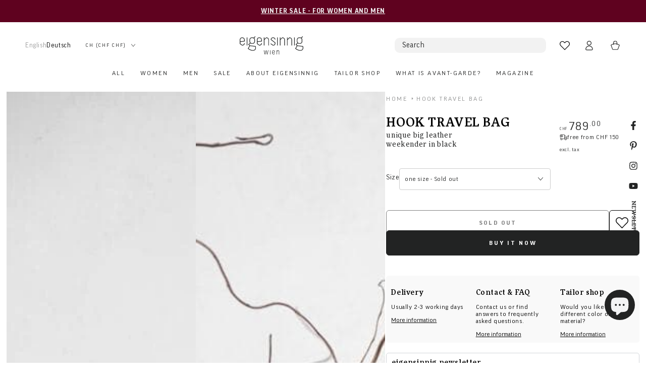

--- FILE ---
content_type: text/html; charset=utf-8
request_url: https://eigensinnig-wien.com/en-ch/products/tagliovivo-hook-travel-bag-women-men-unisex-leather-black-culatta-soft-aw21-pferdeleder?variant=48123925201239&section_id=template--25999862333783__main
body_size: 18665
content:
<section id="shopify-section-template--25999862333783__main" class="shopify-section section">
<link href="//eigensinnig-wien.com/cdn/shop/t/58/assets/section-main-product.css?v=98991041699249274961754489142" rel="stylesheet" type="text/css" media="all" />
<link href="//eigensinnig-wien.com/cdn/shop/t/58/assets/component-accordion.css?v=5234466532213842031754489035" rel="stylesheet" type="text/css" media="all" />
<link href="//eigensinnig-wien.com/cdn/shop/t/58/assets/component-price.css?v=44185223710761291901754489063" rel="stylesheet" type="text/css" media="all" />
<link href="//eigensinnig-wien.com/cdn/shop/t/58/assets/component-rte.css?v=131130028561094822841754489070" rel="stylesheet" type="text/css" media="all" />
<link href="//eigensinnig-wien.com/cdn/shop/t/58/assets/component-slider.css?v=43408997449528493651754489073" rel="stylesheet" type="text/css" media="all" />
<link href="//eigensinnig-wien.com/cdn/shop/t/58/assets/component-rating.css?v=173409050425969898561754489069" rel="stylesheet" type="text/css" media="all" />
<link href="//eigensinnig-wien.com/cdn/shop/t/58/assets/mit-main-product.css?v=221258455987486071760462816" rel="stylesheet" type="text/css" media="all" />

<link rel="stylesheet" href="//eigensinnig-wien.com/cdn/shop/t/58/assets/component-deferred-media.css?v=17808808663945790771754489046" media="print" onload="this.media='all'">
<link rel="stylesheet" href="//eigensinnig-wien.com/cdn/shop/t/58/assets/component-product-review.css?v=163880572521753681754489067" media="print" onload="this.media='all'"><style data-shopify>#shopify-section-template--25999862333783__main {
    --section-padding-top: 0px;
    --section-padding-bottom: 100px;
  }#Slider-Gallery-template--25999862333783__main {
      --force-image-ratio-percent: 150.0682128240109%;
    }

    #Slider-Gallery-template--25999862333783__main .media-mobile--adapt_first {
      padding-bottom: 150.0682128240109%;
    }


  @media screen and (min-width: 750px) {
    .product--thumbnail_slider #Slider-Gallery-template--25999862333783__main .media--adapt_first {
      padding-bottom: 150.0682128240109%;
    }
  }</style><section class="mit-page-width mit-main-product">
  <div class="product product--large product--left product--columns grid grid--1-col grid--2-col-tablet product--adapt product--mobile-adapt">
    <product-recently-viewed data-product-id="6607107031158" class="hidden"></product-recently-viewed>
    <div class="grid__item product__media-wrapper">
      <div class="ck-product-badge-mobile">
        <style data-shopify>
  .ck-product-badge-mobile {
      position: absolute;
      top: 8px;
      left: 8px;
      z-index: 9;
      display: none;
  }
  .ck-card__badge {
      display: flex;
      flex-direction: column;
      grid-row-gap: 1rem;
      max-width: 50%;
      margin-bottom: 8px;
  }
  @media screen and (max-width: 767px) {
    .ck-product-badge-mobile {
        display: block;
    }
    .ck-product-badge-desktop {
        display: none;
    }
    .ck-product-badge-mobile .badge {
        font-size: 1.1rem;
        padding: 0.5rem 1rem;
        padding-top: calc(0.5rem + var(--font-button-baseline));
    }
  }
</style>



  

  

  

  

  

  

  

  


      </div>
      <span id="ProductImages"></span>
      <media-gallery id="MediaGallery-template--25999862333783__main" role="region" class="product__media-gallery" aria-label="Gallery Viewer" data-desktop-layout="columns">
        <div id="GalleryStatus-template--25999862333783__main" class="visually-hidden" role="status"></div>
        
          <product-gallery id="GalleryViewer-template--25999862333783__main" class="slider-mobile-gutter slider-mobile--overlay">
            <a class="skip-to-content-link button visually-hidden" href="#ProductInfo-template--25999862333783__main">
              Skip to product information
            </a>
            <ul id="Slider-Gallery-template--25999862333783__main"
              class="product__media-list grid grid--1-col grid--1-col-tablet slider slider--mobile"
              role="list"
            >
              

               
                      
                
                
                 <li id="Slide-template--25999862333783__main-45041587880279"
                  class="product__media-item is-active grid__item slider__slide"
                  data-media-id="template--25999862333783__main-45041587880279"
                  data-media-position="1"
                  
                >
                  

<noscript><div class="media-wrapper">
      <div
        class="product__media media media--adapt media-mobile--adapt"
          style="--image-ratio-percent: 150.0682128240109%;"
        >
        <img src="//eigensinnig-wien.com/cdn/shop/files/tagliovivo-hook-travel-bag-grosser-leder-weekender-in-schwarz-48094910447959.jpg?v=1694169779&amp;width=1500" alt="Tagliovivo | Hook Travel Bag | Großer Leder Weekender in schwarz" srcset="//eigensinnig-wien.com/cdn/shop/files/tagliovivo-hook-travel-bag-grosser-leder-weekender-in-schwarz-48094910447959.jpg?v=1694169779&amp;width=165 165w, //eigensinnig-wien.com/cdn/shop/files/tagliovivo-hook-travel-bag-grosser-leder-weekender-in-schwarz-48094910447959.jpg?v=1694169779&amp;width=360 360w, //eigensinnig-wien.com/cdn/shop/files/tagliovivo-hook-travel-bag-grosser-leder-weekender-in-schwarz-48094910447959.jpg?v=1694169779&amp;width=535 535w, //eigensinnig-wien.com/cdn/shop/files/tagliovivo-hook-travel-bag-grosser-leder-weekender-in-schwarz-48094910447959.jpg?v=1694169779&amp;width=750 750w, //eigensinnig-wien.com/cdn/shop/files/tagliovivo-hook-travel-bag-grosser-leder-weekender-in-schwarz-48094910447959.jpg?v=1694169779&amp;width=1100 1100w, //eigensinnig-wien.com/cdn/shop/files/tagliovivo-hook-travel-bag-grosser-leder-weekender-in-schwarz-48094910447959.jpg?v=1694169779&amp;width=1500 1500w" width="1500" height="2251" loading="eager" fetchpriority="high" sizes="(min-width: 1600px) 975px, (min-width: 990px) calc(65.0vw - 10rem), (min-width: 750px) calc((100vw - 10rem) / 2), calc(100vw - 3rem)" is="lazy-image">
      </div>
    </div></noscript>

<modal-opener
  class="product__modal-opener product__modal-opener--image no-js-hidden"
  data-modal="#ProductModal-template--25999862333783__main"
><span class="product__media-icon motion-reduce" aria-hidden="true"><svg xmlns="http://www.w3.org/2000/svg" aria-hidden="true" focusable="false" class="icon icon-zoom" fill="none" viewBox="0 0 19 19">
      <path fill-rule="evenodd" clip-rule="evenodd" d="M4.66724 7.93978C4.66655 7.66364 4.88984 7.43922 5.16598 7.43853L10.6996 7.42464C10.9758 7.42395 11.2002 7.64724 11.2009 7.92339C11.2016 8.19953 10.9783 8.42395 10.7021 8.42464L5.16849 8.43852C4.89235 8.43922 4.66793 8.21592 4.66724 7.93978Z" fill="currentColor"/>
      <path fill-rule="evenodd" clip-rule="evenodd" d="M7.92576 4.66463C8.2019 4.66394 8.42632 4.88723 8.42702 5.16337L8.4409 10.697C8.44159 10.9732 8.2183 11.1976 7.94215 11.1983C7.66601 11.199 7.44159 10.9757 7.4409 10.6995L7.42702 5.16588C7.42633 4.88974 7.64962 4.66532 7.92576 4.66463Z" fill="currentColor"/>
      <path fill-rule="evenodd" clip-rule="evenodd" d="M12.8324 3.03011C10.1255 0.323296 5.73693 0.323296 3.03011 3.03011C0.323296 5.73693 0.323296 10.1256 3.03011 12.8324C5.73693 15.5392 10.1255 15.5392 12.8324 12.8324C15.5392 10.1256 15.5392 5.73693 12.8324 3.03011ZM2.32301 2.32301C5.42035 -0.774336 10.4421 -0.774336 13.5395 2.32301C16.6101 5.39361 16.6366 10.3556 13.619 13.4588L18.2473 18.0871C18.4426 18.2824 18.4426 18.599 18.2473 18.7943C18.0521 18.9895 17.7355 18.9895 17.5402 18.7943L12.8778 14.1318C9.76383 16.6223 5.20839 16.4249 2.32301 13.5395C-0.774335 10.4421 -0.774335 5.42035 2.32301 2.32301Z" fill="currentColor"/>
    </svg></span><div
    class="product__media image-animate media media--adapt media-mobile--adapt"
      style="--image-ratio-percent: 150.0682128240109%;"
    >
    <img src="//eigensinnig-wien.com/cdn/shop/files/tagliovivo-hook-travel-bag-grosser-leder-weekender-in-schwarz-48094910447959.jpg?v=1694169779&amp;width=1500" alt="Tagliovivo | Hook Travel Bag | Großer Leder Weekender in schwarz" srcset="//eigensinnig-wien.com/cdn/shop/files/tagliovivo-hook-travel-bag-grosser-leder-weekender-in-schwarz-48094910447959.jpg?v=1694169779&amp;width=165 165w, //eigensinnig-wien.com/cdn/shop/files/tagliovivo-hook-travel-bag-grosser-leder-weekender-in-schwarz-48094910447959.jpg?v=1694169779&amp;width=360 360w, //eigensinnig-wien.com/cdn/shop/files/tagliovivo-hook-travel-bag-grosser-leder-weekender-in-schwarz-48094910447959.jpg?v=1694169779&amp;width=535 535w, //eigensinnig-wien.com/cdn/shop/files/tagliovivo-hook-travel-bag-grosser-leder-weekender-in-schwarz-48094910447959.jpg?v=1694169779&amp;width=750 750w, //eigensinnig-wien.com/cdn/shop/files/tagliovivo-hook-travel-bag-grosser-leder-weekender-in-schwarz-48094910447959.jpg?v=1694169779&amp;width=1100 1100w, //eigensinnig-wien.com/cdn/shop/files/tagliovivo-hook-travel-bag-grosser-leder-weekender-in-schwarz-48094910447959.jpg?v=1694169779&amp;width=1500 1500w" width="1500" height="2251" loading="eager" fetchpriority="high" sizes="(min-width: 1600px) 975px, (min-width: 990px) calc(65.0vw - 10rem), (min-width: 750px) calc((100vw - 10rem) / 2), calc(100vw - 3rem)" is="lazy-image">
  </div><button class="product__media-toggle" type="button" aria-haspopup="dialog" data-media-id="45041587880279">
      <span class="visually-hidden">
          Open media {{ index }} in modal
</span>
    </button></modal-opener>
                </li>

<li id="Slide-template--25999862333783__main-45050873577815"
                    class="product__media-item grid__item slider__slide"
                    data-media-id="template--25999862333783__main-45050873577815"
                    data-media-position="2"
                    
                  > 
                    

<noscript><div class="media-wrapper">
      <div
        class="product__media media media--adapt media-mobile--adapt"
          style="--image-ratio-percent: 150.0682128240109%;"
        >
        <img src="//eigensinnig-wien.com/cdn/shop/files/tagliovivo-hook-travel-bag-grosser-leder-weekender-in-schwarz-48098056372567.jpg?v=1694230809&amp;width=1500" alt="Tagliovivo | Hook Travel Bag | Großer Leder Weekender in schwarz" srcset="//eigensinnig-wien.com/cdn/shop/files/tagliovivo-hook-travel-bag-grosser-leder-weekender-in-schwarz-48098056372567.jpg?v=1694230809&amp;width=165 165w, //eigensinnig-wien.com/cdn/shop/files/tagliovivo-hook-travel-bag-grosser-leder-weekender-in-schwarz-48098056372567.jpg?v=1694230809&amp;width=360 360w, //eigensinnig-wien.com/cdn/shop/files/tagliovivo-hook-travel-bag-grosser-leder-weekender-in-schwarz-48098056372567.jpg?v=1694230809&amp;width=535 535w, //eigensinnig-wien.com/cdn/shop/files/tagliovivo-hook-travel-bag-grosser-leder-weekender-in-schwarz-48098056372567.jpg?v=1694230809&amp;width=750 750w, //eigensinnig-wien.com/cdn/shop/files/tagliovivo-hook-travel-bag-grosser-leder-weekender-in-schwarz-48098056372567.jpg?v=1694230809&amp;width=1100 1100w, //eigensinnig-wien.com/cdn/shop/files/tagliovivo-hook-travel-bag-grosser-leder-weekender-in-schwarz-48098056372567.jpg?v=1694230809&amp;width=1500 1500w" width="1500" height="2251" loading="lazy" fetchpriority="low" sizes="(min-width: 1600px) 975px, (min-width: 990px) calc(65.0vw - 10rem), (min-width: 750px) calc((100vw - 10rem) / 2), calc(100vw - 3rem)" is="lazy-image">
      </div>
    </div></noscript>

<modal-opener
  class="product__modal-opener product__modal-opener--image no-js-hidden"
  data-modal="#ProductModal-template--25999862333783__main"
><span class="product__media-icon motion-reduce" aria-hidden="true"><svg xmlns="http://www.w3.org/2000/svg" aria-hidden="true" focusable="false" class="icon icon-zoom" fill="none" viewBox="0 0 19 19">
      <path fill-rule="evenodd" clip-rule="evenodd" d="M4.66724 7.93978C4.66655 7.66364 4.88984 7.43922 5.16598 7.43853L10.6996 7.42464C10.9758 7.42395 11.2002 7.64724 11.2009 7.92339C11.2016 8.19953 10.9783 8.42395 10.7021 8.42464L5.16849 8.43852C4.89235 8.43922 4.66793 8.21592 4.66724 7.93978Z" fill="currentColor"/>
      <path fill-rule="evenodd" clip-rule="evenodd" d="M7.92576 4.66463C8.2019 4.66394 8.42632 4.88723 8.42702 5.16337L8.4409 10.697C8.44159 10.9732 8.2183 11.1976 7.94215 11.1983C7.66601 11.199 7.44159 10.9757 7.4409 10.6995L7.42702 5.16588C7.42633 4.88974 7.64962 4.66532 7.92576 4.66463Z" fill="currentColor"/>
      <path fill-rule="evenodd" clip-rule="evenodd" d="M12.8324 3.03011C10.1255 0.323296 5.73693 0.323296 3.03011 3.03011C0.323296 5.73693 0.323296 10.1256 3.03011 12.8324C5.73693 15.5392 10.1255 15.5392 12.8324 12.8324C15.5392 10.1256 15.5392 5.73693 12.8324 3.03011ZM2.32301 2.32301C5.42035 -0.774336 10.4421 -0.774336 13.5395 2.32301C16.6101 5.39361 16.6366 10.3556 13.619 13.4588L18.2473 18.0871C18.4426 18.2824 18.4426 18.599 18.2473 18.7943C18.0521 18.9895 17.7355 18.9895 17.5402 18.7943L12.8778 14.1318C9.76383 16.6223 5.20839 16.4249 2.32301 13.5395C-0.774335 10.4421 -0.774335 5.42035 2.32301 2.32301Z" fill="currentColor"/>
    </svg></span><div
    class="product__media image-animate media media--adapt media-mobile--adapt"
      style="--image-ratio-percent: 150.0682128240109%;"
    >
    <img src="//eigensinnig-wien.com/cdn/shop/files/tagliovivo-hook-travel-bag-grosser-leder-weekender-in-schwarz-48098056372567.jpg?v=1694230809&amp;width=1500" alt="Tagliovivo | Hook Travel Bag | Großer Leder Weekender in schwarz" srcset="//eigensinnig-wien.com/cdn/shop/files/tagliovivo-hook-travel-bag-grosser-leder-weekender-in-schwarz-48098056372567.jpg?v=1694230809&amp;width=165 165w, //eigensinnig-wien.com/cdn/shop/files/tagliovivo-hook-travel-bag-grosser-leder-weekender-in-schwarz-48098056372567.jpg?v=1694230809&amp;width=360 360w, //eigensinnig-wien.com/cdn/shop/files/tagliovivo-hook-travel-bag-grosser-leder-weekender-in-schwarz-48098056372567.jpg?v=1694230809&amp;width=535 535w, //eigensinnig-wien.com/cdn/shop/files/tagliovivo-hook-travel-bag-grosser-leder-weekender-in-schwarz-48098056372567.jpg?v=1694230809&amp;width=750 750w, //eigensinnig-wien.com/cdn/shop/files/tagliovivo-hook-travel-bag-grosser-leder-weekender-in-schwarz-48098056372567.jpg?v=1694230809&amp;width=1100 1100w, //eigensinnig-wien.com/cdn/shop/files/tagliovivo-hook-travel-bag-grosser-leder-weekender-in-schwarz-48098056372567.jpg?v=1694230809&amp;width=1500 1500w" width="1500" height="2251" loading="lazy" fetchpriority="low" sizes="(min-width: 1600px) 975px, (min-width: 990px) calc(65.0vw - 10rem), (min-width: 750px) calc((100vw - 10rem) / 2), calc(100vw - 3rem)" is="lazy-image">
  </div><button class="product__media-toggle" type="button" aria-haspopup="dialog" data-media-id="45050873577815">
      <span class="visually-hidden">Open media 2 in modal
</span>
    </button></modal-opener>
                  </li>
<li id="Slide-template--25999862333783__main-45057753874775"
                    class="product__media-item grid__item slider__slide"
                    data-media-id="template--25999862333783__main-45057753874775"
                    data-media-position="3"
                    
                  > 
                    

<noscript><div class="media-wrapper">
      <div
        class="product__media media media--adapt media-mobile--adapt"
          style="--image-ratio-percent: 150.0682128240109%;"
        >
        <img src="//eigensinnig-wien.com/cdn/shop/files/tagliovivo-hook-travel-bag-grosser-leder-weekender-in-schwarz-48098056798551.jpg?v=1694286966&amp;width=1500" alt="Tagliovivo | Hook Travel Bag | Großer Leder Weekender in schwarz" srcset="//eigensinnig-wien.com/cdn/shop/files/tagliovivo-hook-travel-bag-grosser-leder-weekender-in-schwarz-48098056798551.jpg?v=1694286966&amp;width=165 165w, //eigensinnig-wien.com/cdn/shop/files/tagliovivo-hook-travel-bag-grosser-leder-weekender-in-schwarz-48098056798551.jpg?v=1694286966&amp;width=360 360w, //eigensinnig-wien.com/cdn/shop/files/tagliovivo-hook-travel-bag-grosser-leder-weekender-in-schwarz-48098056798551.jpg?v=1694286966&amp;width=535 535w, //eigensinnig-wien.com/cdn/shop/files/tagliovivo-hook-travel-bag-grosser-leder-weekender-in-schwarz-48098056798551.jpg?v=1694286966&amp;width=750 750w, //eigensinnig-wien.com/cdn/shop/files/tagliovivo-hook-travel-bag-grosser-leder-weekender-in-schwarz-48098056798551.jpg?v=1694286966&amp;width=1100 1100w, //eigensinnig-wien.com/cdn/shop/files/tagliovivo-hook-travel-bag-grosser-leder-weekender-in-schwarz-48098056798551.jpg?v=1694286966&amp;width=1500 1500w" width="1500" height="2251" loading="lazy" fetchpriority="low" sizes="(min-width: 1600px) 975px, (min-width: 990px) calc(65.0vw - 10rem), (min-width: 750px) calc((100vw - 10rem) / 2), calc(100vw - 3rem)" is="lazy-image">
      </div>
    </div></noscript>

<modal-opener
  class="product__modal-opener product__modal-opener--image no-js-hidden"
  data-modal="#ProductModal-template--25999862333783__main"
><span class="product__media-icon motion-reduce" aria-hidden="true"><svg xmlns="http://www.w3.org/2000/svg" aria-hidden="true" focusable="false" class="icon icon-zoom" fill="none" viewBox="0 0 19 19">
      <path fill-rule="evenodd" clip-rule="evenodd" d="M4.66724 7.93978C4.66655 7.66364 4.88984 7.43922 5.16598 7.43853L10.6996 7.42464C10.9758 7.42395 11.2002 7.64724 11.2009 7.92339C11.2016 8.19953 10.9783 8.42395 10.7021 8.42464L5.16849 8.43852C4.89235 8.43922 4.66793 8.21592 4.66724 7.93978Z" fill="currentColor"/>
      <path fill-rule="evenodd" clip-rule="evenodd" d="M7.92576 4.66463C8.2019 4.66394 8.42632 4.88723 8.42702 5.16337L8.4409 10.697C8.44159 10.9732 8.2183 11.1976 7.94215 11.1983C7.66601 11.199 7.44159 10.9757 7.4409 10.6995L7.42702 5.16588C7.42633 4.88974 7.64962 4.66532 7.92576 4.66463Z" fill="currentColor"/>
      <path fill-rule="evenodd" clip-rule="evenodd" d="M12.8324 3.03011C10.1255 0.323296 5.73693 0.323296 3.03011 3.03011C0.323296 5.73693 0.323296 10.1256 3.03011 12.8324C5.73693 15.5392 10.1255 15.5392 12.8324 12.8324C15.5392 10.1256 15.5392 5.73693 12.8324 3.03011ZM2.32301 2.32301C5.42035 -0.774336 10.4421 -0.774336 13.5395 2.32301C16.6101 5.39361 16.6366 10.3556 13.619 13.4588L18.2473 18.0871C18.4426 18.2824 18.4426 18.599 18.2473 18.7943C18.0521 18.9895 17.7355 18.9895 17.5402 18.7943L12.8778 14.1318C9.76383 16.6223 5.20839 16.4249 2.32301 13.5395C-0.774335 10.4421 -0.774335 5.42035 2.32301 2.32301Z" fill="currentColor"/>
    </svg></span><div
    class="product__media image-animate media media--adapt media-mobile--adapt"
      style="--image-ratio-percent: 150.0682128240109%;"
    >
    <img src="//eigensinnig-wien.com/cdn/shop/files/tagliovivo-hook-travel-bag-grosser-leder-weekender-in-schwarz-48098056798551.jpg?v=1694286966&amp;width=1500" alt="Tagliovivo | Hook Travel Bag | Großer Leder Weekender in schwarz" srcset="//eigensinnig-wien.com/cdn/shop/files/tagliovivo-hook-travel-bag-grosser-leder-weekender-in-schwarz-48098056798551.jpg?v=1694286966&amp;width=165 165w, //eigensinnig-wien.com/cdn/shop/files/tagliovivo-hook-travel-bag-grosser-leder-weekender-in-schwarz-48098056798551.jpg?v=1694286966&amp;width=360 360w, //eigensinnig-wien.com/cdn/shop/files/tagliovivo-hook-travel-bag-grosser-leder-weekender-in-schwarz-48098056798551.jpg?v=1694286966&amp;width=535 535w, //eigensinnig-wien.com/cdn/shop/files/tagliovivo-hook-travel-bag-grosser-leder-weekender-in-schwarz-48098056798551.jpg?v=1694286966&amp;width=750 750w, //eigensinnig-wien.com/cdn/shop/files/tagliovivo-hook-travel-bag-grosser-leder-weekender-in-schwarz-48098056798551.jpg?v=1694286966&amp;width=1100 1100w, //eigensinnig-wien.com/cdn/shop/files/tagliovivo-hook-travel-bag-grosser-leder-weekender-in-schwarz-48098056798551.jpg?v=1694286966&amp;width=1500 1500w" width="1500" height="2251" loading="lazy" fetchpriority="low" sizes="(min-width: 1600px) 975px, (min-width: 990px) calc(65.0vw - 10rem), (min-width: 750px) calc((100vw - 10rem) / 2), calc(100vw - 3rem)" is="lazy-image">
  </div><button class="product__media-toggle" type="button" aria-haspopup="dialog" data-media-id="45057753874775">
      <span class="visually-hidden">Open media 3 in modal
</span>
    </button></modal-opener>
                  </li>
<li id="Slide-template--25999862333783__main-45050872627543"
                    class="product__media-item grid__item slider__slide"
                    data-media-id="template--25999862333783__main-45050872627543"
                    data-media-position="4"
                    
                  > 
                    

<noscript><div class="media-wrapper">
      <div
        class="product__media media media--adapt media-mobile--adapt"
          style="--image-ratio-percent: 150.0682128240109%;"
        >
        <img src="//eigensinnig-wien.com/cdn/shop/files/tagliovivo-hook-travel-bag-grosser-leder-weekender-in-schwarz-48098056274263.jpg?v=1694230800&amp;width=1500" alt="Tagliovivo | Hook Travel Bag | Großer Leder Weekender in schwarz" srcset="//eigensinnig-wien.com/cdn/shop/files/tagliovivo-hook-travel-bag-grosser-leder-weekender-in-schwarz-48098056274263.jpg?v=1694230800&amp;width=165 165w, //eigensinnig-wien.com/cdn/shop/files/tagliovivo-hook-travel-bag-grosser-leder-weekender-in-schwarz-48098056274263.jpg?v=1694230800&amp;width=360 360w, //eigensinnig-wien.com/cdn/shop/files/tagliovivo-hook-travel-bag-grosser-leder-weekender-in-schwarz-48098056274263.jpg?v=1694230800&amp;width=535 535w, //eigensinnig-wien.com/cdn/shop/files/tagliovivo-hook-travel-bag-grosser-leder-weekender-in-schwarz-48098056274263.jpg?v=1694230800&amp;width=750 750w, //eigensinnig-wien.com/cdn/shop/files/tagliovivo-hook-travel-bag-grosser-leder-weekender-in-schwarz-48098056274263.jpg?v=1694230800&amp;width=1100 1100w, //eigensinnig-wien.com/cdn/shop/files/tagliovivo-hook-travel-bag-grosser-leder-weekender-in-schwarz-48098056274263.jpg?v=1694230800&amp;width=1500 1500w" width="1500" height="2251" loading="lazy" fetchpriority="low" sizes="(min-width: 1600px) 975px, (min-width: 990px) calc(65.0vw - 10rem), (min-width: 750px) calc((100vw - 10rem) / 2), calc(100vw - 3rem)" is="lazy-image">
      </div>
    </div></noscript>

<modal-opener
  class="product__modal-opener product__modal-opener--image no-js-hidden"
  data-modal="#ProductModal-template--25999862333783__main"
><span class="product__media-icon motion-reduce" aria-hidden="true"><svg xmlns="http://www.w3.org/2000/svg" aria-hidden="true" focusable="false" class="icon icon-zoom" fill="none" viewBox="0 0 19 19">
      <path fill-rule="evenodd" clip-rule="evenodd" d="M4.66724 7.93978C4.66655 7.66364 4.88984 7.43922 5.16598 7.43853L10.6996 7.42464C10.9758 7.42395 11.2002 7.64724 11.2009 7.92339C11.2016 8.19953 10.9783 8.42395 10.7021 8.42464L5.16849 8.43852C4.89235 8.43922 4.66793 8.21592 4.66724 7.93978Z" fill="currentColor"/>
      <path fill-rule="evenodd" clip-rule="evenodd" d="M7.92576 4.66463C8.2019 4.66394 8.42632 4.88723 8.42702 5.16337L8.4409 10.697C8.44159 10.9732 8.2183 11.1976 7.94215 11.1983C7.66601 11.199 7.44159 10.9757 7.4409 10.6995L7.42702 5.16588C7.42633 4.88974 7.64962 4.66532 7.92576 4.66463Z" fill="currentColor"/>
      <path fill-rule="evenodd" clip-rule="evenodd" d="M12.8324 3.03011C10.1255 0.323296 5.73693 0.323296 3.03011 3.03011C0.323296 5.73693 0.323296 10.1256 3.03011 12.8324C5.73693 15.5392 10.1255 15.5392 12.8324 12.8324C15.5392 10.1256 15.5392 5.73693 12.8324 3.03011ZM2.32301 2.32301C5.42035 -0.774336 10.4421 -0.774336 13.5395 2.32301C16.6101 5.39361 16.6366 10.3556 13.619 13.4588L18.2473 18.0871C18.4426 18.2824 18.4426 18.599 18.2473 18.7943C18.0521 18.9895 17.7355 18.9895 17.5402 18.7943L12.8778 14.1318C9.76383 16.6223 5.20839 16.4249 2.32301 13.5395C-0.774335 10.4421 -0.774335 5.42035 2.32301 2.32301Z" fill="currentColor"/>
    </svg></span><div
    class="product__media image-animate media media--adapt media-mobile--adapt"
      style="--image-ratio-percent: 150.0682128240109%;"
    >
    <img src="//eigensinnig-wien.com/cdn/shop/files/tagliovivo-hook-travel-bag-grosser-leder-weekender-in-schwarz-48098056274263.jpg?v=1694230800&amp;width=1500" alt="Tagliovivo | Hook Travel Bag | Großer Leder Weekender in schwarz" srcset="//eigensinnig-wien.com/cdn/shop/files/tagliovivo-hook-travel-bag-grosser-leder-weekender-in-schwarz-48098056274263.jpg?v=1694230800&amp;width=165 165w, //eigensinnig-wien.com/cdn/shop/files/tagliovivo-hook-travel-bag-grosser-leder-weekender-in-schwarz-48098056274263.jpg?v=1694230800&amp;width=360 360w, //eigensinnig-wien.com/cdn/shop/files/tagliovivo-hook-travel-bag-grosser-leder-weekender-in-schwarz-48098056274263.jpg?v=1694230800&amp;width=535 535w, //eigensinnig-wien.com/cdn/shop/files/tagliovivo-hook-travel-bag-grosser-leder-weekender-in-schwarz-48098056274263.jpg?v=1694230800&amp;width=750 750w, //eigensinnig-wien.com/cdn/shop/files/tagliovivo-hook-travel-bag-grosser-leder-weekender-in-schwarz-48098056274263.jpg?v=1694230800&amp;width=1100 1100w, //eigensinnig-wien.com/cdn/shop/files/tagliovivo-hook-travel-bag-grosser-leder-weekender-in-schwarz-48098056274263.jpg?v=1694230800&amp;width=1500 1500w" width="1500" height="2251" loading="lazy" fetchpriority="low" sizes="(min-width: 1600px) 975px, (min-width: 990px) calc(65.0vw - 10rem), (min-width: 750px) calc((100vw - 10rem) / 2), calc(100vw - 3rem)" is="lazy-image">
  </div><button class="product__media-toggle" type="button" aria-haspopup="dialog" data-media-id="45050872627543">
      <span class="visually-hidden">Open media 4 in modal
</span>
    </button></modal-opener>
                  </li>
<li id="Slide-template--25999862333783__main-45040475406679"
                    class="product__media-item grid__item slider__slide"
                    data-media-id="template--25999862333783__main-45040475406679"
                    data-media-position="5"
                    
                  > 
                    

<noscript><div class="media-wrapper">
      <div
        class="product__media media media--adapt media-mobile--adapt"
          style="--image-ratio-percent: 150.0682128240109%;"
        >
        <img src="//eigensinnig-wien.com/cdn/shop/files/tagliovivo-hook-travel-bag-grosser-leder-weekender-in-schwarz-48094910120279.jpg?v=1694165655&amp;width=1500" alt="Tagliovivo | Hook Travel Bag | Großer Leder Weekender in schwarz" srcset="//eigensinnig-wien.com/cdn/shop/files/tagliovivo-hook-travel-bag-grosser-leder-weekender-in-schwarz-48094910120279.jpg?v=1694165655&amp;width=165 165w, //eigensinnig-wien.com/cdn/shop/files/tagliovivo-hook-travel-bag-grosser-leder-weekender-in-schwarz-48094910120279.jpg?v=1694165655&amp;width=360 360w, //eigensinnig-wien.com/cdn/shop/files/tagliovivo-hook-travel-bag-grosser-leder-weekender-in-schwarz-48094910120279.jpg?v=1694165655&amp;width=535 535w, //eigensinnig-wien.com/cdn/shop/files/tagliovivo-hook-travel-bag-grosser-leder-weekender-in-schwarz-48094910120279.jpg?v=1694165655&amp;width=750 750w, //eigensinnig-wien.com/cdn/shop/files/tagliovivo-hook-travel-bag-grosser-leder-weekender-in-schwarz-48094910120279.jpg?v=1694165655&amp;width=1100 1100w, //eigensinnig-wien.com/cdn/shop/files/tagliovivo-hook-travel-bag-grosser-leder-weekender-in-schwarz-48094910120279.jpg?v=1694165655&amp;width=1500 1500w" width="1500" height="2251" loading="lazy" fetchpriority="low" sizes="(min-width: 1600px) 975px, (min-width: 990px) calc(65.0vw - 10rem), (min-width: 750px) calc((100vw - 10rem) / 2), calc(100vw - 3rem)" is="lazy-image">
      </div>
    </div></noscript>

<modal-opener
  class="product__modal-opener product__modal-opener--image no-js-hidden"
  data-modal="#ProductModal-template--25999862333783__main"
><span class="product__media-icon motion-reduce" aria-hidden="true"><svg xmlns="http://www.w3.org/2000/svg" aria-hidden="true" focusable="false" class="icon icon-zoom" fill="none" viewBox="0 0 19 19">
      <path fill-rule="evenodd" clip-rule="evenodd" d="M4.66724 7.93978C4.66655 7.66364 4.88984 7.43922 5.16598 7.43853L10.6996 7.42464C10.9758 7.42395 11.2002 7.64724 11.2009 7.92339C11.2016 8.19953 10.9783 8.42395 10.7021 8.42464L5.16849 8.43852C4.89235 8.43922 4.66793 8.21592 4.66724 7.93978Z" fill="currentColor"/>
      <path fill-rule="evenodd" clip-rule="evenodd" d="M7.92576 4.66463C8.2019 4.66394 8.42632 4.88723 8.42702 5.16337L8.4409 10.697C8.44159 10.9732 8.2183 11.1976 7.94215 11.1983C7.66601 11.199 7.44159 10.9757 7.4409 10.6995L7.42702 5.16588C7.42633 4.88974 7.64962 4.66532 7.92576 4.66463Z" fill="currentColor"/>
      <path fill-rule="evenodd" clip-rule="evenodd" d="M12.8324 3.03011C10.1255 0.323296 5.73693 0.323296 3.03011 3.03011C0.323296 5.73693 0.323296 10.1256 3.03011 12.8324C5.73693 15.5392 10.1255 15.5392 12.8324 12.8324C15.5392 10.1256 15.5392 5.73693 12.8324 3.03011ZM2.32301 2.32301C5.42035 -0.774336 10.4421 -0.774336 13.5395 2.32301C16.6101 5.39361 16.6366 10.3556 13.619 13.4588L18.2473 18.0871C18.4426 18.2824 18.4426 18.599 18.2473 18.7943C18.0521 18.9895 17.7355 18.9895 17.5402 18.7943L12.8778 14.1318C9.76383 16.6223 5.20839 16.4249 2.32301 13.5395C-0.774335 10.4421 -0.774335 5.42035 2.32301 2.32301Z" fill="currentColor"/>
    </svg></span><div
    class="product__media image-animate media media--adapt media-mobile--adapt"
      style="--image-ratio-percent: 150.0682128240109%;"
    >
    <img src="//eigensinnig-wien.com/cdn/shop/files/tagliovivo-hook-travel-bag-grosser-leder-weekender-in-schwarz-48094910120279.jpg?v=1694165655&amp;width=1500" alt="Tagliovivo | Hook Travel Bag | Großer Leder Weekender in schwarz" srcset="//eigensinnig-wien.com/cdn/shop/files/tagliovivo-hook-travel-bag-grosser-leder-weekender-in-schwarz-48094910120279.jpg?v=1694165655&amp;width=165 165w, //eigensinnig-wien.com/cdn/shop/files/tagliovivo-hook-travel-bag-grosser-leder-weekender-in-schwarz-48094910120279.jpg?v=1694165655&amp;width=360 360w, //eigensinnig-wien.com/cdn/shop/files/tagliovivo-hook-travel-bag-grosser-leder-weekender-in-schwarz-48094910120279.jpg?v=1694165655&amp;width=535 535w, //eigensinnig-wien.com/cdn/shop/files/tagliovivo-hook-travel-bag-grosser-leder-weekender-in-schwarz-48094910120279.jpg?v=1694165655&amp;width=750 750w, //eigensinnig-wien.com/cdn/shop/files/tagliovivo-hook-travel-bag-grosser-leder-weekender-in-schwarz-48094910120279.jpg?v=1694165655&amp;width=1100 1100w, //eigensinnig-wien.com/cdn/shop/files/tagliovivo-hook-travel-bag-grosser-leder-weekender-in-schwarz-48094910120279.jpg?v=1694165655&amp;width=1500 1500w" width="1500" height="2251" loading="lazy" fetchpriority="low" sizes="(min-width: 1600px) 975px, (min-width: 990px) calc(65.0vw - 10rem), (min-width: 750px) calc((100vw - 10rem) / 2), calc(100vw - 3rem)" is="lazy-image">
  </div><button class="product__media-toggle" type="button" aria-haspopup="dialog" data-media-id="45040475406679">
      <span class="visually-hidden">Open media 5 in modal
</span>
    </button></modal-opener>
                  </li>
<li id="Slide-template--25999862333783__main-45040475734359"
                    class="product__media-item grid__item slider__slide"
                    data-media-id="template--25999862333783__main-45040475734359"
                    data-media-position="6"
                    
                  > 
                    

<noscript><div class="media-wrapper">
      <div
        class="product__media media media--adapt media-mobile--adapt"
          style="--image-ratio-percent: 150.0682128240109%;"
        >
        <img src="//eigensinnig-wien.com/cdn/shop/files/tagliovivo-hook-travel-bag-grosser-leder-weekender-in-schwarz-48094900978007.jpg?v=1694165657&amp;width=1500" alt="Tagliovivo | Hook Travel Bag | Großer Leder Weekender in schwarz" srcset="//eigensinnig-wien.com/cdn/shop/files/tagliovivo-hook-travel-bag-grosser-leder-weekender-in-schwarz-48094900978007.jpg?v=1694165657&amp;width=165 165w, //eigensinnig-wien.com/cdn/shop/files/tagliovivo-hook-travel-bag-grosser-leder-weekender-in-schwarz-48094900978007.jpg?v=1694165657&amp;width=360 360w, //eigensinnig-wien.com/cdn/shop/files/tagliovivo-hook-travel-bag-grosser-leder-weekender-in-schwarz-48094900978007.jpg?v=1694165657&amp;width=535 535w, //eigensinnig-wien.com/cdn/shop/files/tagliovivo-hook-travel-bag-grosser-leder-weekender-in-schwarz-48094900978007.jpg?v=1694165657&amp;width=750 750w, //eigensinnig-wien.com/cdn/shop/files/tagliovivo-hook-travel-bag-grosser-leder-weekender-in-schwarz-48094900978007.jpg?v=1694165657&amp;width=1100 1100w, //eigensinnig-wien.com/cdn/shop/files/tagliovivo-hook-travel-bag-grosser-leder-weekender-in-schwarz-48094900978007.jpg?v=1694165657&amp;width=1500 1500w" width="1500" height="2251" loading="lazy" fetchpriority="low" sizes="(min-width: 1600px) 975px, (min-width: 990px) calc(65.0vw - 10rem), (min-width: 750px) calc((100vw - 10rem) / 2), calc(100vw - 3rem)" is="lazy-image">
      </div>
    </div></noscript>

<modal-opener
  class="product__modal-opener product__modal-opener--image no-js-hidden"
  data-modal="#ProductModal-template--25999862333783__main"
><span class="product__media-icon motion-reduce" aria-hidden="true"><svg xmlns="http://www.w3.org/2000/svg" aria-hidden="true" focusable="false" class="icon icon-zoom" fill="none" viewBox="0 0 19 19">
      <path fill-rule="evenodd" clip-rule="evenodd" d="M4.66724 7.93978C4.66655 7.66364 4.88984 7.43922 5.16598 7.43853L10.6996 7.42464C10.9758 7.42395 11.2002 7.64724 11.2009 7.92339C11.2016 8.19953 10.9783 8.42395 10.7021 8.42464L5.16849 8.43852C4.89235 8.43922 4.66793 8.21592 4.66724 7.93978Z" fill="currentColor"/>
      <path fill-rule="evenodd" clip-rule="evenodd" d="M7.92576 4.66463C8.2019 4.66394 8.42632 4.88723 8.42702 5.16337L8.4409 10.697C8.44159 10.9732 8.2183 11.1976 7.94215 11.1983C7.66601 11.199 7.44159 10.9757 7.4409 10.6995L7.42702 5.16588C7.42633 4.88974 7.64962 4.66532 7.92576 4.66463Z" fill="currentColor"/>
      <path fill-rule="evenodd" clip-rule="evenodd" d="M12.8324 3.03011C10.1255 0.323296 5.73693 0.323296 3.03011 3.03011C0.323296 5.73693 0.323296 10.1256 3.03011 12.8324C5.73693 15.5392 10.1255 15.5392 12.8324 12.8324C15.5392 10.1256 15.5392 5.73693 12.8324 3.03011ZM2.32301 2.32301C5.42035 -0.774336 10.4421 -0.774336 13.5395 2.32301C16.6101 5.39361 16.6366 10.3556 13.619 13.4588L18.2473 18.0871C18.4426 18.2824 18.4426 18.599 18.2473 18.7943C18.0521 18.9895 17.7355 18.9895 17.5402 18.7943L12.8778 14.1318C9.76383 16.6223 5.20839 16.4249 2.32301 13.5395C-0.774335 10.4421 -0.774335 5.42035 2.32301 2.32301Z" fill="currentColor"/>
    </svg></span><div
    class="product__media image-animate media media--adapt media-mobile--adapt"
      style="--image-ratio-percent: 150.0682128240109%;"
    >
    <img src="//eigensinnig-wien.com/cdn/shop/files/tagliovivo-hook-travel-bag-grosser-leder-weekender-in-schwarz-48094900978007.jpg?v=1694165657&amp;width=1500" alt="Tagliovivo | Hook Travel Bag | Großer Leder Weekender in schwarz" srcset="//eigensinnig-wien.com/cdn/shop/files/tagliovivo-hook-travel-bag-grosser-leder-weekender-in-schwarz-48094900978007.jpg?v=1694165657&amp;width=165 165w, //eigensinnig-wien.com/cdn/shop/files/tagliovivo-hook-travel-bag-grosser-leder-weekender-in-schwarz-48094900978007.jpg?v=1694165657&amp;width=360 360w, //eigensinnig-wien.com/cdn/shop/files/tagliovivo-hook-travel-bag-grosser-leder-weekender-in-schwarz-48094900978007.jpg?v=1694165657&amp;width=535 535w, //eigensinnig-wien.com/cdn/shop/files/tagliovivo-hook-travel-bag-grosser-leder-weekender-in-schwarz-48094900978007.jpg?v=1694165657&amp;width=750 750w, //eigensinnig-wien.com/cdn/shop/files/tagliovivo-hook-travel-bag-grosser-leder-weekender-in-schwarz-48094900978007.jpg?v=1694165657&amp;width=1100 1100w, //eigensinnig-wien.com/cdn/shop/files/tagliovivo-hook-travel-bag-grosser-leder-weekender-in-schwarz-48094900978007.jpg?v=1694165657&amp;width=1500 1500w" width="1500" height="2251" loading="lazy" fetchpriority="low" sizes="(min-width: 1600px) 975px, (min-width: 990px) calc(65.0vw - 10rem), (min-width: 750px) calc((100vw - 10rem) / 2), calc(100vw - 3rem)" is="lazy-image">
  </div><button class="product__media-toggle" type="button" aria-haspopup="dialog" data-media-id="45040475734359">
      <span class="visually-hidden">Open media 6 in modal
</span>
    </button></modal-opener>
                  </li>
<li id="Slide-template--25999862333783__main-45040471310679"
                    class="product__media-item grid__item slider__slide"
                    data-media-id="template--25999862333783__main-45040471310679"
                    data-media-position="7"
                    
                  > 
                    

<noscript><div class="media-wrapper">
      <div
        class="product__media media media--adapt media-mobile--adapt"
          style="--image-ratio-percent: 150.0682128240109%;"
        >
        <img src="//eigensinnig-wien.com/cdn/shop/files/tagliovivo-hook-travel-bag-grosser-leder-weekender-in-schwarz-48094900945239.jpg?v=1694165642&amp;width=1500" alt="Tagliovivo | Hook Travel Bag | Großer Leder Weekender in schwarz" srcset="//eigensinnig-wien.com/cdn/shop/files/tagliovivo-hook-travel-bag-grosser-leder-weekender-in-schwarz-48094900945239.jpg?v=1694165642&amp;width=165 165w, //eigensinnig-wien.com/cdn/shop/files/tagliovivo-hook-travel-bag-grosser-leder-weekender-in-schwarz-48094900945239.jpg?v=1694165642&amp;width=360 360w, //eigensinnig-wien.com/cdn/shop/files/tagliovivo-hook-travel-bag-grosser-leder-weekender-in-schwarz-48094900945239.jpg?v=1694165642&amp;width=535 535w, //eigensinnig-wien.com/cdn/shop/files/tagliovivo-hook-travel-bag-grosser-leder-weekender-in-schwarz-48094900945239.jpg?v=1694165642&amp;width=750 750w, //eigensinnig-wien.com/cdn/shop/files/tagliovivo-hook-travel-bag-grosser-leder-weekender-in-schwarz-48094900945239.jpg?v=1694165642&amp;width=1100 1100w, //eigensinnig-wien.com/cdn/shop/files/tagliovivo-hook-travel-bag-grosser-leder-weekender-in-schwarz-48094900945239.jpg?v=1694165642&amp;width=1500 1500w" width="1500" height="2251" loading="lazy" fetchpriority="low" sizes="(min-width: 1600px) 975px, (min-width: 990px) calc(65.0vw - 10rem), (min-width: 750px) calc((100vw - 10rem) / 2), calc(100vw - 3rem)" is="lazy-image">
      </div>
    </div></noscript>

<modal-opener
  class="product__modal-opener product__modal-opener--image no-js-hidden"
  data-modal="#ProductModal-template--25999862333783__main"
><span class="product__media-icon motion-reduce" aria-hidden="true"><svg xmlns="http://www.w3.org/2000/svg" aria-hidden="true" focusable="false" class="icon icon-zoom" fill="none" viewBox="0 0 19 19">
      <path fill-rule="evenodd" clip-rule="evenodd" d="M4.66724 7.93978C4.66655 7.66364 4.88984 7.43922 5.16598 7.43853L10.6996 7.42464C10.9758 7.42395 11.2002 7.64724 11.2009 7.92339C11.2016 8.19953 10.9783 8.42395 10.7021 8.42464L5.16849 8.43852C4.89235 8.43922 4.66793 8.21592 4.66724 7.93978Z" fill="currentColor"/>
      <path fill-rule="evenodd" clip-rule="evenodd" d="M7.92576 4.66463C8.2019 4.66394 8.42632 4.88723 8.42702 5.16337L8.4409 10.697C8.44159 10.9732 8.2183 11.1976 7.94215 11.1983C7.66601 11.199 7.44159 10.9757 7.4409 10.6995L7.42702 5.16588C7.42633 4.88974 7.64962 4.66532 7.92576 4.66463Z" fill="currentColor"/>
      <path fill-rule="evenodd" clip-rule="evenodd" d="M12.8324 3.03011C10.1255 0.323296 5.73693 0.323296 3.03011 3.03011C0.323296 5.73693 0.323296 10.1256 3.03011 12.8324C5.73693 15.5392 10.1255 15.5392 12.8324 12.8324C15.5392 10.1256 15.5392 5.73693 12.8324 3.03011ZM2.32301 2.32301C5.42035 -0.774336 10.4421 -0.774336 13.5395 2.32301C16.6101 5.39361 16.6366 10.3556 13.619 13.4588L18.2473 18.0871C18.4426 18.2824 18.4426 18.599 18.2473 18.7943C18.0521 18.9895 17.7355 18.9895 17.5402 18.7943L12.8778 14.1318C9.76383 16.6223 5.20839 16.4249 2.32301 13.5395C-0.774335 10.4421 -0.774335 5.42035 2.32301 2.32301Z" fill="currentColor"/>
    </svg></span><div
    class="product__media image-animate media media--adapt media-mobile--adapt"
      style="--image-ratio-percent: 150.0682128240109%;"
    >
    <img src="//eigensinnig-wien.com/cdn/shop/files/tagliovivo-hook-travel-bag-grosser-leder-weekender-in-schwarz-48094900945239.jpg?v=1694165642&amp;width=1500" alt="Tagliovivo | Hook Travel Bag | Großer Leder Weekender in schwarz" srcset="//eigensinnig-wien.com/cdn/shop/files/tagliovivo-hook-travel-bag-grosser-leder-weekender-in-schwarz-48094900945239.jpg?v=1694165642&amp;width=165 165w, //eigensinnig-wien.com/cdn/shop/files/tagliovivo-hook-travel-bag-grosser-leder-weekender-in-schwarz-48094900945239.jpg?v=1694165642&amp;width=360 360w, //eigensinnig-wien.com/cdn/shop/files/tagliovivo-hook-travel-bag-grosser-leder-weekender-in-schwarz-48094900945239.jpg?v=1694165642&amp;width=535 535w, //eigensinnig-wien.com/cdn/shop/files/tagliovivo-hook-travel-bag-grosser-leder-weekender-in-schwarz-48094900945239.jpg?v=1694165642&amp;width=750 750w, //eigensinnig-wien.com/cdn/shop/files/tagliovivo-hook-travel-bag-grosser-leder-weekender-in-schwarz-48094900945239.jpg?v=1694165642&amp;width=1100 1100w, //eigensinnig-wien.com/cdn/shop/files/tagliovivo-hook-travel-bag-grosser-leder-weekender-in-schwarz-48094900945239.jpg?v=1694165642&amp;width=1500 1500w" width="1500" height="2251" loading="lazy" fetchpriority="low" sizes="(min-width: 1600px) 975px, (min-width: 990px) calc(65.0vw - 10rem), (min-width: 750px) calc((100vw - 10rem) / 2), calc(100vw - 3rem)" is="lazy-image">
  </div><button class="product__media-toggle" type="button" aria-haspopup="dialog" data-media-id="45040471310679">
      <span class="visually-hidden">Open media 7 in modal
</span>
    </button></modal-opener>
                  </li>
<li id="Slide-template--25999862333783__main-45041588273495"
                    class="product__media-item grid__item slider__slide"
                    data-media-id="template--25999862333783__main-45041588273495"
                    data-media-position="8"
                    
                  > 
                    

<noscript><div class="media-wrapper">
      <div
        class="product__media media media--adapt media-mobile--adapt"
          style="--image-ratio-percent: 150.0682128240109%;"
        >
        <img src="//eigensinnig-wien.com/cdn/shop/files/tagliovivo-hook-travel-bag-grosser-leder-weekender-in-schwarz-48094910546263.jpg?v=1694169782&amp;width=1500" alt="Tagliovivo | Hook Travel Bag | Großer Leder Weekender in schwarz" srcset="//eigensinnig-wien.com/cdn/shop/files/tagliovivo-hook-travel-bag-grosser-leder-weekender-in-schwarz-48094910546263.jpg?v=1694169782&amp;width=165 165w, //eigensinnig-wien.com/cdn/shop/files/tagliovivo-hook-travel-bag-grosser-leder-weekender-in-schwarz-48094910546263.jpg?v=1694169782&amp;width=360 360w, //eigensinnig-wien.com/cdn/shop/files/tagliovivo-hook-travel-bag-grosser-leder-weekender-in-schwarz-48094910546263.jpg?v=1694169782&amp;width=535 535w, //eigensinnig-wien.com/cdn/shop/files/tagliovivo-hook-travel-bag-grosser-leder-weekender-in-schwarz-48094910546263.jpg?v=1694169782&amp;width=750 750w, //eigensinnig-wien.com/cdn/shop/files/tagliovivo-hook-travel-bag-grosser-leder-weekender-in-schwarz-48094910546263.jpg?v=1694169782&amp;width=1100 1100w, //eigensinnig-wien.com/cdn/shop/files/tagliovivo-hook-travel-bag-grosser-leder-weekender-in-schwarz-48094910546263.jpg?v=1694169782&amp;width=1500 1500w" width="1500" height="2251" loading="lazy" fetchpriority="low" sizes="(min-width: 1600px) 975px, (min-width: 990px) calc(65.0vw - 10rem), (min-width: 750px) calc((100vw - 10rem) / 2), calc(100vw - 3rem)" is="lazy-image">
      </div>
    </div></noscript>

<modal-opener
  class="product__modal-opener product__modal-opener--image no-js-hidden"
  data-modal="#ProductModal-template--25999862333783__main"
><span class="product__media-icon motion-reduce" aria-hidden="true"><svg xmlns="http://www.w3.org/2000/svg" aria-hidden="true" focusable="false" class="icon icon-zoom" fill="none" viewBox="0 0 19 19">
      <path fill-rule="evenodd" clip-rule="evenodd" d="M4.66724 7.93978C4.66655 7.66364 4.88984 7.43922 5.16598 7.43853L10.6996 7.42464C10.9758 7.42395 11.2002 7.64724 11.2009 7.92339C11.2016 8.19953 10.9783 8.42395 10.7021 8.42464L5.16849 8.43852C4.89235 8.43922 4.66793 8.21592 4.66724 7.93978Z" fill="currentColor"/>
      <path fill-rule="evenodd" clip-rule="evenodd" d="M7.92576 4.66463C8.2019 4.66394 8.42632 4.88723 8.42702 5.16337L8.4409 10.697C8.44159 10.9732 8.2183 11.1976 7.94215 11.1983C7.66601 11.199 7.44159 10.9757 7.4409 10.6995L7.42702 5.16588C7.42633 4.88974 7.64962 4.66532 7.92576 4.66463Z" fill="currentColor"/>
      <path fill-rule="evenodd" clip-rule="evenodd" d="M12.8324 3.03011C10.1255 0.323296 5.73693 0.323296 3.03011 3.03011C0.323296 5.73693 0.323296 10.1256 3.03011 12.8324C5.73693 15.5392 10.1255 15.5392 12.8324 12.8324C15.5392 10.1256 15.5392 5.73693 12.8324 3.03011ZM2.32301 2.32301C5.42035 -0.774336 10.4421 -0.774336 13.5395 2.32301C16.6101 5.39361 16.6366 10.3556 13.619 13.4588L18.2473 18.0871C18.4426 18.2824 18.4426 18.599 18.2473 18.7943C18.0521 18.9895 17.7355 18.9895 17.5402 18.7943L12.8778 14.1318C9.76383 16.6223 5.20839 16.4249 2.32301 13.5395C-0.774335 10.4421 -0.774335 5.42035 2.32301 2.32301Z" fill="currentColor"/>
    </svg></span><div
    class="product__media image-animate media media--adapt media-mobile--adapt"
      style="--image-ratio-percent: 150.0682128240109%;"
    >
    <img src="//eigensinnig-wien.com/cdn/shop/files/tagliovivo-hook-travel-bag-grosser-leder-weekender-in-schwarz-48094910546263.jpg?v=1694169782&amp;width=1500" alt="Tagliovivo | Hook Travel Bag | Großer Leder Weekender in schwarz" srcset="//eigensinnig-wien.com/cdn/shop/files/tagliovivo-hook-travel-bag-grosser-leder-weekender-in-schwarz-48094910546263.jpg?v=1694169782&amp;width=165 165w, //eigensinnig-wien.com/cdn/shop/files/tagliovivo-hook-travel-bag-grosser-leder-weekender-in-schwarz-48094910546263.jpg?v=1694169782&amp;width=360 360w, //eigensinnig-wien.com/cdn/shop/files/tagliovivo-hook-travel-bag-grosser-leder-weekender-in-schwarz-48094910546263.jpg?v=1694169782&amp;width=535 535w, //eigensinnig-wien.com/cdn/shop/files/tagliovivo-hook-travel-bag-grosser-leder-weekender-in-schwarz-48094910546263.jpg?v=1694169782&amp;width=750 750w, //eigensinnig-wien.com/cdn/shop/files/tagliovivo-hook-travel-bag-grosser-leder-weekender-in-schwarz-48094910546263.jpg?v=1694169782&amp;width=1100 1100w, //eigensinnig-wien.com/cdn/shop/files/tagliovivo-hook-travel-bag-grosser-leder-weekender-in-schwarz-48094910546263.jpg?v=1694169782&amp;width=1500 1500w" width="1500" height="2251" loading="lazy" fetchpriority="low" sizes="(min-width: 1600px) 975px, (min-width: 990px) calc(65.0vw - 10rem), (min-width: 750px) calc((100vw - 10rem) / 2), calc(100vw - 3rem)" is="lazy-image">
  </div><button class="product__media-toggle" type="button" aria-haspopup="dialog" data-media-id="45041588273495">
      <span class="visually-hidden">Open media 8 in modal
</span>
    </button></modal-opener>
                  </li>
<li id="Slide-template--25999862333783__main-45040508043607"
                    class="product__media-item grid__item slider__slide"
                    data-media-id="template--25999862333783__main-45040508043607"
                    data-media-position="9"
                    
                  > 
                    

<noscript><div class="media-wrapper">
      <div
        class="product__media media media--adapt media-mobile--adapt"
          style="--image-ratio-percent: 150.0682128240109%;"
        >
        <img src="//eigensinnig-wien.com/cdn/shop/files/tagliovivo-hook-travel-bag-grosser-leder-weekender-in-schwarz-48094910153047.jpg?v=1694165825&amp;width=1500" alt="Tagliovivo | Hook Travel Bag | Großer Leder Weekender in schwarz" srcset="//eigensinnig-wien.com/cdn/shop/files/tagliovivo-hook-travel-bag-grosser-leder-weekender-in-schwarz-48094910153047.jpg?v=1694165825&amp;width=165 165w, //eigensinnig-wien.com/cdn/shop/files/tagliovivo-hook-travel-bag-grosser-leder-weekender-in-schwarz-48094910153047.jpg?v=1694165825&amp;width=360 360w, //eigensinnig-wien.com/cdn/shop/files/tagliovivo-hook-travel-bag-grosser-leder-weekender-in-schwarz-48094910153047.jpg?v=1694165825&amp;width=535 535w, //eigensinnig-wien.com/cdn/shop/files/tagliovivo-hook-travel-bag-grosser-leder-weekender-in-schwarz-48094910153047.jpg?v=1694165825&amp;width=750 750w, //eigensinnig-wien.com/cdn/shop/files/tagliovivo-hook-travel-bag-grosser-leder-weekender-in-schwarz-48094910153047.jpg?v=1694165825&amp;width=1100 1100w, //eigensinnig-wien.com/cdn/shop/files/tagliovivo-hook-travel-bag-grosser-leder-weekender-in-schwarz-48094910153047.jpg?v=1694165825&amp;width=1500 1500w" width="1500" height="2251" loading="lazy" fetchpriority="low" sizes="(min-width: 1600px) 975px, (min-width: 990px) calc(65.0vw - 10rem), (min-width: 750px) calc((100vw - 10rem) / 2), calc(100vw - 3rem)" is="lazy-image">
      </div>
    </div></noscript>

<modal-opener
  class="product__modal-opener product__modal-opener--image no-js-hidden"
  data-modal="#ProductModal-template--25999862333783__main"
><span class="product__media-icon motion-reduce" aria-hidden="true"><svg xmlns="http://www.w3.org/2000/svg" aria-hidden="true" focusable="false" class="icon icon-zoom" fill="none" viewBox="0 0 19 19">
      <path fill-rule="evenodd" clip-rule="evenodd" d="M4.66724 7.93978C4.66655 7.66364 4.88984 7.43922 5.16598 7.43853L10.6996 7.42464C10.9758 7.42395 11.2002 7.64724 11.2009 7.92339C11.2016 8.19953 10.9783 8.42395 10.7021 8.42464L5.16849 8.43852C4.89235 8.43922 4.66793 8.21592 4.66724 7.93978Z" fill="currentColor"/>
      <path fill-rule="evenodd" clip-rule="evenodd" d="M7.92576 4.66463C8.2019 4.66394 8.42632 4.88723 8.42702 5.16337L8.4409 10.697C8.44159 10.9732 8.2183 11.1976 7.94215 11.1983C7.66601 11.199 7.44159 10.9757 7.4409 10.6995L7.42702 5.16588C7.42633 4.88974 7.64962 4.66532 7.92576 4.66463Z" fill="currentColor"/>
      <path fill-rule="evenodd" clip-rule="evenodd" d="M12.8324 3.03011C10.1255 0.323296 5.73693 0.323296 3.03011 3.03011C0.323296 5.73693 0.323296 10.1256 3.03011 12.8324C5.73693 15.5392 10.1255 15.5392 12.8324 12.8324C15.5392 10.1256 15.5392 5.73693 12.8324 3.03011ZM2.32301 2.32301C5.42035 -0.774336 10.4421 -0.774336 13.5395 2.32301C16.6101 5.39361 16.6366 10.3556 13.619 13.4588L18.2473 18.0871C18.4426 18.2824 18.4426 18.599 18.2473 18.7943C18.0521 18.9895 17.7355 18.9895 17.5402 18.7943L12.8778 14.1318C9.76383 16.6223 5.20839 16.4249 2.32301 13.5395C-0.774335 10.4421 -0.774335 5.42035 2.32301 2.32301Z" fill="currentColor"/>
    </svg></span><div
    class="product__media image-animate media media--adapt media-mobile--adapt"
      style="--image-ratio-percent: 150.0682128240109%;"
    >
    <img src="//eigensinnig-wien.com/cdn/shop/files/tagliovivo-hook-travel-bag-grosser-leder-weekender-in-schwarz-48094910153047.jpg?v=1694165825&amp;width=1500" alt="Tagliovivo | Hook Travel Bag | Großer Leder Weekender in schwarz" srcset="//eigensinnig-wien.com/cdn/shop/files/tagliovivo-hook-travel-bag-grosser-leder-weekender-in-schwarz-48094910153047.jpg?v=1694165825&amp;width=165 165w, //eigensinnig-wien.com/cdn/shop/files/tagliovivo-hook-travel-bag-grosser-leder-weekender-in-schwarz-48094910153047.jpg?v=1694165825&amp;width=360 360w, //eigensinnig-wien.com/cdn/shop/files/tagliovivo-hook-travel-bag-grosser-leder-weekender-in-schwarz-48094910153047.jpg?v=1694165825&amp;width=535 535w, //eigensinnig-wien.com/cdn/shop/files/tagliovivo-hook-travel-bag-grosser-leder-weekender-in-schwarz-48094910153047.jpg?v=1694165825&amp;width=750 750w, //eigensinnig-wien.com/cdn/shop/files/tagliovivo-hook-travel-bag-grosser-leder-weekender-in-schwarz-48094910153047.jpg?v=1694165825&amp;width=1100 1100w, //eigensinnig-wien.com/cdn/shop/files/tagliovivo-hook-travel-bag-grosser-leder-weekender-in-schwarz-48094910153047.jpg?v=1694165825&amp;width=1500 1500w" width="1500" height="2251" loading="lazy" fetchpriority="low" sizes="(min-width: 1600px) 975px, (min-width: 990px) calc(65.0vw - 10rem), (min-width: 750px) calc((100vw - 10rem) / 2), calc(100vw - 3rem)" is="lazy-image">
  </div><button class="product__media-toggle" type="button" aria-haspopup="dialog" data-media-id="45040508043607">
      <span class="visually-hidden">Open media 9 in modal
</span>
    </button></modal-opener>
                  </li>
<li id="Slide-template--25999862333783__main-45040507224407"
                    class="product__media-item grid__item slider__slide"
                    data-media-id="template--25999862333783__main-45040507224407"
                    data-media-position="10"
                    
                  > 
                    

<noscript><div class="media-wrapper">
      <div
        class="product__media media media--adapt media-mobile--adapt"
          style="--image-ratio-percent: 150.0682128240109%;"
        >
        <img src="//eigensinnig-wien.com/cdn/shop/files/tagliovivo-hook-travel-bag-grosser-leder-weekender-in-schwarz-48094901502295.jpg?v=1694165820&amp;width=1500" alt="Tagliovivo | Hook Travel Bag | Großer Leder Weekender in schwarz" srcset="//eigensinnig-wien.com/cdn/shop/files/tagliovivo-hook-travel-bag-grosser-leder-weekender-in-schwarz-48094901502295.jpg?v=1694165820&amp;width=165 165w, //eigensinnig-wien.com/cdn/shop/files/tagliovivo-hook-travel-bag-grosser-leder-weekender-in-schwarz-48094901502295.jpg?v=1694165820&amp;width=360 360w, //eigensinnig-wien.com/cdn/shop/files/tagliovivo-hook-travel-bag-grosser-leder-weekender-in-schwarz-48094901502295.jpg?v=1694165820&amp;width=535 535w, //eigensinnig-wien.com/cdn/shop/files/tagliovivo-hook-travel-bag-grosser-leder-weekender-in-schwarz-48094901502295.jpg?v=1694165820&amp;width=750 750w, //eigensinnig-wien.com/cdn/shop/files/tagliovivo-hook-travel-bag-grosser-leder-weekender-in-schwarz-48094901502295.jpg?v=1694165820&amp;width=1100 1100w, //eigensinnig-wien.com/cdn/shop/files/tagliovivo-hook-travel-bag-grosser-leder-weekender-in-schwarz-48094901502295.jpg?v=1694165820&amp;width=1500 1500w" width="1500" height="2251" loading="lazy" fetchpriority="low" sizes="(min-width: 1600px) 975px, (min-width: 990px) calc(65.0vw - 10rem), (min-width: 750px) calc((100vw - 10rem) / 2), calc(100vw - 3rem)" is="lazy-image">
      </div>
    </div></noscript>

<modal-opener
  class="product__modal-opener product__modal-opener--image no-js-hidden"
  data-modal="#ProductModal-template--25999862333783__main"
><span class="product__media-icon motion-reduce" aria-hidden="true"><svg xmlns="http://www.w3.org/2000/svg" aria-hidden="true" focusable="false" class="icon icon-zoom" fill="none" viewBox="0 0 19 19">
      <path fill-rule="evenodd" clip-rule="evenodd" d="M4.66724 7.93978C4.66655 7.66364 4.88984 7.43922 5.16598 7.43853L10.6996 7.42464C10.9758 7.42395 11.2002 7.64724 11.2009 7.92339C11.2016 8.19953 10.9783 8.42395 10.7021 8.42464L5.16849 8.43852C4.89235 8.43922 4.66793 8.21592 4.66724 7.93978Z" fill="currentColor"/>
      <path fill-rule="evenodd" clip-rule="evenodd" d="M7.92576 4.66463C8.2019 4.66394 8.42632 4.88723 8.42702 5.16337L8.4409 10.697C8.44159 10.9732 8.2183 11.1976 7.94215 11.1983C7.66601 11.199 7.44159 10.9757 7.4409 10.6995L7.42702 5.16588C7.42633 4.88974 7.64962 4.66532 7.92576 4.66463Z" fill="currentColor"/>
      <path fill-rule="evenodd" clip-rule="evenodd" d="M12.8324 3.03011C10.1255 0.323296 5.73693 0.323296 3.03011 3.03011C0.323296 5.73693 0.323296 10.1256 3.03011 12.8324C5.73693 15.5392 10.1255 15.5392 12.8324 12.8324C15.5392 10.1256 15.5392 5.73693 12.8324 3.03011ZM2.32301 2.32301C5.42035 -0.774336 10.4421 -0.774336 13.5395 2.32301C16.6101 5.39361 16.6366 10.3556 13.619 13.4588L18.2473 18.0871C18.4426 18.2824 18.4426 18.599 18.2473 18.7943C18.0521 18.9895 17.7355 18.9895 17.5402 18.7943L12.8778 14.1318C9.76383 16.6223 5.20839 16.4249 2.32301 13.5395C-0.774335 10.4421 -0.774335 5.42035 2.32301 2.32301Z" fill="currentColor"/>
    </svg></span><div
    class="product__media image-animate media media--adapt media-mobile--adapt"
      style="--image-ratio-percent: 150.0682128240109%;"
    >
    <img src="//eigensinnig-wien.com/cdn/shop/files/tagliovivo-hook-travel-bag-grosser-leder-weekender-in-schwarz-48094901502295.jpg?v=1694165820&amp;width=1500" alt="Tagliovivo | Hook Travel Bag | Großer Leder Weekender in schwarz" srcset="//eigensinnig-wien.com/cdn/shop/files/tagliovivo-hook-travel-bag-grosser-leder-weekender-in-schwarz-48094901502295.jpg?v=1694165820&amp;width=165 165w, //eigensinnig-wien.com/cdn/shop/files/tagliovivo-hook-travel-bag-grosser-leder-weekender-in-schwarz-48094901502295.jpg?v=1694165820&amp;width=360 360w, //eigensinnig-wien.com/cdn/shop/files/tagliovivo-hook-travel-bag-grosser-leder-weekender-in-schwarz-48094901502295.jpg?v=1694165820&amp;width=535 535w, //eigensinnig-wien.com/cdn/shop/files/tagliovivo-hook-travel-bag-grosser-leder-weekender-in-schwarz-48094901502295.jpg?v=1694165820&amp;width=750 750w, //eigensinnig-wien.com/cdn/shop/files/tagliovivo-hook-travel-bag-grosser-leder-weekender-in-schwarz-48094901502295.jpg?v=1694165820&amp;width=1100 1100w, //eigensinnig-wien.com/cdn/shop/files/tagliovivo-hook-travel-bag-grosser-leder-weekender-in-schwarz-48094901502295.jpg?v=1694165820&amp;width=1500 1500w" width="1500" height="2251" loading="lazy" fetchpriority="low" sizes="(min-width: 1600px) 975px, (min-width: 990px) calc(65.0vw - 10rem), (min-width: 750px) calc((100vw - 10rem) / 2), calc(100vw - 3rem)" is="lazy-image">
  </div><button class="product__media-toggle" type="button" aria-haspopup="dialog" data-media-id="45040507224407">
      <span class="visually-hidden">Open media 10 in modal
</span>
    </button></modal-opener>
                  </li></ul>
            <div class="slider-buttons no-js-hidden small-hide">
              <div class="slider-counter caption">
                <span class="slider-counter--current">1</span>
                <span aria-hidden="true"> / </span>
                <span class="visually-hidden">of</span>
                <span class="slider-counter--total">10</span>
              </div>
              <button type="button" class="slider-button slider-button--prev" name="previous" aria-label="Slide left">
                <svg xmlns="http://www.w3.org/2000/svg" aria-hidden="true" focusable="false" class="icon icon-arrow" fill="none" viewBox="0 0 14 10">
      <path fill-rule="evenodd" clip-rule="evenodd" d="M8.537.808a.5.5 0 01.817-.162l4 4a.5.5 0 010 .708l-4 4a.5.5 0 11-.708-.708L11.793 5.5H1a.5.5 0 010-1h10.793L8.646 1.354a.5.5 0 01-.109-.546z" fill="currentColor"/>
    </svg>
              </button>
              <button type="button" class="slider-button slider-button--next" name="next" aria-label="Slide right">
                <svg xmlns="http://www.w3.org/2000/svg" aria-hidden="true" focusable="false" class="icon icon-arrow" fill="none" viewBox="0 0 14 10">
      <path fill-rule="evenodd" clip-rule="evenodd" d="M8.537.808a.5.5 0 01.817-.162l4 4a.5.5 0 010 .708l-4 4a.5.5 0 11-.708-.708L11.793 5.5H1a.5.5 0 010-1h10.793L8.646 1.354a.5.5 0 01-.109-.546z" fill="currentColor"/>
    </svg>
              </button>
            </div><div class="gallery-cursor">
                <span class="icon icon-plus-alt"></span>
              </div></product-gallery><thumbnail-slider id="GalleryThumbnails-template--25999862333783__main"
            class="thumbnail-slider slider-mobile-gutter"
          >
            <ul id="Slider-Thumbnails-template--25999862333783__main"
              class="thumbnail-list list-unstyled slider slider--mobile"
              data-media-count="10"
            >

              
              
              

              
<li id="Slide-Thumbnails-template--25999862333783__main-0"
                  class="thumbnail-list__item slider__slide is-active media-wrapper media-wrapper--small"
                  data-target="template--25999862333783__main-45041587880279"
                  data-media-position="1"
                  
                >
                  <button class="thumbnail media media--square"
                    aria-label="Load image 1 in gallery view"
                    aria-current="true"
                    aria-controls="GalleryViewer-template--25999862333783__main"
                    aria-describedby="Thumbnail-template--25999862333783__main-0"
                  ><img src="//eigensinnig-wien.com/cdn/shop/files/tagliovivo-hook-travel-bag-grosser-leder-weekender-in-schwarz-48094910447959.jpg?v=1694169779&amp;width=416" alt="Tagliovivo | Hook Travel Bag | Großer Leder Weekender in schwarz" srcset="//eigensinnig-wien.com/cdn/shop/files/tagliovivo-hook-travel-bag-grosser-leder-weekender-in-schwarz-48094910447959.jpg?v=1694169779&amp;width=54 54w, //eigensinnig-wien.com/cdn/shop/files/tagliovivo-hook-travel-bag-grosser-leder-weekender-in-schwarz-48094910447959.jpg?v=1694169779&amp;width=74 74w, //eigensinnig-wien.com/cdn/shop/files/tagliovivo-hook-travel-bag-grosser-leder-weekender-in-schwarz-48094910447959.jpg?v=1694169779&amp;width=162 162w, //eigensinnig-wien.com/cdn/shop/files/tagliovivo-hook-travel-bag-grosser-leder-weekender-in-schwarz-48094910447959.jpg?v=1694169779&amp;width=208 208w, //eigensinnig-wien.com/cdn/shop/files/tagliovivo-hook-travel-bag-grosser-leder-weekender-in-schwarz-48094910447959.jpg?v=1694169779&amp;width=324 324w, //eigensinnig-wien.com/cdn/shop/files/tagliovivo-hook-travel-bag-grosser-leder-weekender-in-schwarz-48094910447959.jpg?v=1694169779&amp;width=416 416w" width="416" height="624" loading="lazy" id="Thumbnail-template--25999862333783__main-0" sizes="(min-width: 1600px) calc((975 - 4rem) / 4), (min-width: 990px) calc((65.0vw - 4rem) / 4), (min-width: 750px) calc((100vw - 15rem) / 8), calc((100vw - 14rem) / 3)"></button>
                </li>

                    <li id="Slide-Thumbnails-template--25999862333783__main-2"
                      class="thumbnail-list__item slider__slide media-wrapper media-wrapper--small"
                      data-target="template--25999862333783__main-45050873577815"
                      data-media-position="2"
                      
                    ><button class="thumbnail media media--square"
                        aria-label="Load image 2 in gallery view"
                        
                        aria-controls="GalleryViewer-template--25999862333783__main"
                        aria-describedby="Thumbnail-template--25999862333783__main-2"
                      ><img src="//eigensinnig-wien.com/cdn/shop/files/tagliovivo-hook-travel-bag-grosser-leder-weekender-in-schwarz-48098056372567.jpg?v=1694230809&amp;width=416" alt="Tagliovivo | Hook Travel Bag | Großer Leder Weekender in schwarz" srcset="//eigensinnig-wien.com/cdn/shop/files/tagliovivo-hook-travel-bag-grosser-leder-weekender-in-schwarz-48098056372567.jpg?v=1694230809&amp;width=54 54w, //eigensinnig-wien.com/cdn/shop/files/tagliovivo-hook-travel-bag-grosser-leder-weekender-in-schwarz-48098056372567.jpg?v=1694230809&amp;width=74 74w, //eigensinnig-wien.com/cdn/shop/files/tagliovivo-hook-travel-bag-grosser-leder-weekender-in-schwarz-48098056372567.jpg?v=1694230809&amp;width=162 162w, //eigensinnig-wien.com/cdn/shop/files/tagliovivo-hook-travel-bag-grosser-leder-weekender-in-schwarz-48098056372567.jpg?v=1694230809&amp;width=208 208w, //eigensinnig-wien.com/cdn/shop/files/tagliovivo-hook-travel-bag-grosser-leder-weekender-in-schwarz-48098056372567.jpg?v=1694230809&amp;width=324 324w, //eigensinnig-wien.com/cdn/shop/files/tagliovivo-hook-travel-bag-grosser-leder-weekender-in-schwarz-48098056372567.jpg?v=1694230809&amp;width=416 416w" width="416" height="624" loading="lazy" id="Thumbnail-template--25999862333783__main-2" sizes="(min-width: 1600px) calc((975 - 4rem) / 4), (min-width: 990px) calc((65.0vw - 4rem) / 4), (min-width: 750px) calc((100vw - 15rem) / 8), calc((100vw - 14rem) / 3)"></button>
                    </li>
                  

                    <li id="Slide-Thumbnails-template--25999862333783__main-3"
                      class="thumbnail-list__item slider__slide media-wrapper media-wrapper--small"
                      data-target="template--25999862333783__main-45057753874775"
                      data-media-position="3"
                      
                    ><button class="thumbnail media media--square"
                        aria-label="Load image 3 in gallery view"
                        
                        aria-controls="GalleryViewer-template--25999862333783__main"
                        aria-describedby="Thumbnail-template--25999862333783__main-3"
                      ><img src="//eigensinnig-wien.com/cdn/shop/files/tagliovivo-hook-travel-bag-grosser-leder-weekender-in-schwarz-48098056798551.jpg?v=1694286966&amp;width=416" alt="Tagliovivo | Hook Travel Bag | Großer Leder Weekender in schwarz" srcset="//eigensinnig-wien.com/cdn/shop/files/tagliovivo-hook-travel-bag-grosser-leder-weekender-in-schwarz-48098056798551.jpg?v=1694286966&amp;width=54 54w, //eigensinnig-wien.com/cdn/shop/files/tagliovivo-hook-travel-bag-grosser-leder-weekender-in-schwarz-48098056798551.jpg?v=1694286966&amp;width=74 74w, //eigensinnig-wien.com/cdn/shop/files/tagliovivo-hook-travel-bag-grosser-leder-weekender-in-schwarz-48098056798551.jpg?v=1694286966&amp;width=162 162w, //eigensinnig-wien.com/cdn/shop/files/tagliovivo-hook-travel-bag-grosser-leder-weekender-in-schwarz-48098056798551.jpg?v=1694286966&amp;width=208 208w, //eigensinnig-wien.com/cdn/shop/files/tagliovivo-hook-travel-bag-grosser-leder-weekender-in-schwarz-48098056798551.jpg?v=1694286966&amp;width=324 324w, //eigensinnig-wien.com/cdn/shop/files/tagliovivo-hook-travel-bag-grosser-leder-weekender-in-schwarz-48098056798551.jpg?v=1694286966&amp;width=416 416w" width="416" height="624" loading="lazy" id="Thumbnail-template--25999862333783__main-3" sizes="(min-width: 1600px) calc((975 - 4rem) / 4), (min-width: 990px) calc((65.0vw - 4rem) / 4), (min-width: 750px) calc((100vw - 15rem) / 8), calc((100vw - 14rem) / 3)"></button>
                    </li>
                  

                    <li id="Slide-Thumbnails-template--25999862333783__main-4"
                      class="thumbnail-list__item slider__slide media-wrapper media-wrapper--small"
                      data-target="template--25999862333783__main-45050872627543"
                      data-media-position="4"
                      
                    ><button class="thumbnail media media--square"
                        aria-label="Load image 4 in gallery view"
                        
                        aria-controls="GalleryViewer-template--25999862333783__main"
                        aria-describedby="Thumbnail-template--25999862333783__main-4"
                      ><img src="//eigensinnig-wien.com/cdn/shop/files/tagliovivo-hook-travel-bag-grosser-leder-weekender-in-schwarz-48098056274263.jpg?v=1694230800&amp;width=416" alt="Tagliovivo | Hook Travel Bag | Großer Leder Weekender in schwarz" srcset="//eigensinnig-wien.com/cdn/shop/files/tagliovivo-hook-travel-bag-grosser-leder-weekender-in-schwarz-48098056274263.jpg?v=1694230800&amp;width=54 54w, //eigensinnig-wien.com/cdn/shop/files/tagliovivo-hook-travel-bag-grosser-leder-weekender-in-schwarz-48098056274263.jpg?v=1694230800&amp;width=74 74w, //eigensinnig-wien.com/cdn/shop/files/tagliovivo-hook-travel-bag-grosser-leder-weekender-in-schwarz-48098056274263.jpg?v=1694230800&amp;width=162 162w, //eigensinnig-wien.com/cdn/shop/files/tagliovivo-hook-travel-bag-grosser-leder-weekender-in-schwarz-48098056274263.jpg?v=1694230800&amp;width=208 208w, //eigensinnig-wien.com/cdn/shop/files/tagliovivo-hook-travel-bag-grosser-leder-weekender-in-schwarz-48098056274263.jpg?v=1694230800&amp;width=324 324w, //eigensinnig-wien.com/cdn/shop/files/tagliovivo-hook-travel-bag-grosser-leder-weekender-in-schwarz-48098056274263.jpg?v=1694230800&amp;width=416 416w" width="416" height="624" loading="lazy" id="Thumbnail-template--25999862333783__main-4" sizes="(min-width: 1600px) calc((975 - 4rem) / 4), (min-width: 990px) calc((65.0vw - 4rem) / 4), (min-width: 750px) calc((100vw - 15rem) / 8), calc((100vw - 14rem) / 3)"></button>
                    </li>
                  

                    <li id="Slide-Thumbnails-template--25999862333783__main-5"
                      class="thumbnail-list__item slider__slide media-wrapper media-wrapper--small"
                      data-target="template--25999862333783__main-45040475406679"
                      data-media-position="5"
                      
                    ><button class="thumbnail media media--square"
                        aria-label="Load image 5 in gallery view"
                        
                        aria-controls="GalleryViewer-template--25999862333783__main"
                        aria-describedby="Thumbnail-template--25999862333783__main-5"
                      ><img src="//eigensinnig-wien.com/cdn/shop/files/tagliovivo-hook-travel-bag-grosser-leder-weekender-in-schwarz-48094910120279.jpg?v=1694165655&amp;width=416" alt="Tagliovivo | Hook Travel Bag | Großer Leder Weekender in schwarz" srcset="//eigensinnig-wien.com/cdn/shop/files/tagliovivo-hook-travel-bag-grosser-leder-weekender-in-schwarz-48094910120279.jpg?v=1694165655&amp;width=54 54w, //eigensinnig-wien.com/cdn/shop/files/tagliovivo-hook-travel-bag-grosser-leder-weekender-in-schwarz-48094910120279.jpg?v=1694165655&amp;width=74 74w, //eigensinnig-wien.com/cdn/shop/files/tagliovivo-hook-travel-bag-grosser-leder-weekender-in-schwarz-48094910120279.jpg?v=1694165655&amp;width=162 162w, //eigensinnig-wien.com/cdn/shop/files/tagliovivo-hook-travel-bag-grosser-leder-weekender-in-schwarz-48094910120279.jpg?v=1694165655&amp;width=208 208w, //eigensinnig-wien.com/cdn/shop/files/tagliovivo-hook-travel-bag-grosser-leder-weekender-in-schwarz-48094910120279.jpg?v=1694165655&amp;width=324 324w, //eigensinnig-wien.com/cdn/shop/files/tagliovivo-hook-travel-bag-grosser-leder-weekender-in-schwarz-48094910120279.jpg?v=1694165655&amp;width=416 416w" width="416" height="624" loading="lazy" id="Thumbnail-template--25999862333783__main-5" sizes="(min-width: 1600px) calc((975 - 4rem) / 4), (min-width: 990px) calc((65.0vw - 4rem) / 4), (min-width: 750px) calc((100vw - 15rem) / 8), calc((100vw - 14rem) / 3)"></button>
                    </li>
                  

                    <li id="Slide-Thumbnails-template--25999862333783__main-6"
                      class="thumbnail-list__item slider__slide media-wrapper media-wrapper--small"
                      data-target="template--25999862333783__main-45040475734359"
                      data-media-position="6"
                      
                    ><button class="thumbnail media media--square"
                        aria-label="Load image 6 in gallery view"
                        
                        aria-controls="GalleryViewer-template--25999862333783__main"
                        aria-describedby="Thumbnail-template--25999862333783__main-6"
                      ><img src="//eigensinnig-wien.com/cdn/shop/files/tagliovivo-hook-travel-bag-grosser-leder-weekender-in-schwarz-48094900978007.jpg?v=1694165657&amp;width=416" alt="Tagliovivo | Hook Travel Bag | Großer Leder Weekender in schwarz" srcset="//eigensinnig-wien.com/cdn/shop/files/tagliovivo-hook-travel-bag-grosser-leder-weekender-in-schwarz-48094900978007.jpg?v=1694165657&amp;width=54 54w, //eigensinnig-wien.com/cdn/shop/files/tagliovivo-hook-travel-bag-grosser-leder-weekender-in-schwarz-48094900978007.jpg?v=1694165657&amp;width=74 74w, //eigensinnig-wien.com/cdn/shop/files/tagliovivo-hook-travel-bag-grosser-leder-weekender-in-schwarz-48094900978007.jpg?v=1694165657&amp;width=162 162w, //eigensinnig-wien.com/cdn/shop/files/tagliovivo-hook-travel-bag-grosser-leder-weekender-in-schwarz-48094900978007.jpg?v=1694165657&amp;width=208 208w, //eigensinnig-wien.com/cdn/shop/files/tagliovivo-hook-travel-bag-grosser-leder-weekender-in-schwarz-48094900978007.jpg?v=1694165657&amp;width=324 324w, //eigensinnig-wien.com/cdn/shop/files/tagliovivo-hook-travel-bag-grosser-leder-weekender-in-schwarz-48094900978007.jpg?v=1694165657&amp;width=416 416w" width="416" height="624" loading="lazy" id="Thumbnail-template--25999862333783__main-6" sizes="(min-width: 1600px) calc((975 - 4rem) / 4), (min-width: 990px) calc((65.0vw - 4rem) / 4), (min-width: 750px) calc((100vw - 15rem) / 8), calc((100vw - 14rem) / 3)"></button>
                    </li>
                  

                    <li id="Slide-Thumbnails-template--25999862333783__main-7"
                      class="thumbnail-list__item slider__slide media-wrapper media-wrapper--small"
                      data-target="template--25999862333783__main-45040471310679"
                      data-media-position="7"
                      
                    ><button class="thumbnail media media--square"
                        aria-label="Load image 7 in gallery view"
                        
                        aria-controls="GalleryViewer-template--25999862333783__main"
                        aria-describedby="Thumbnail-template--25999862333783__main-7"
                      ><img src="//eigensinnig-wien.com/cdn/shop/files/tagliovivo-hook-travel-bag-grosser-leder-weekender-in-schwarz-48094900945239.jpg?v=1694165642&amp;width=416" alt="Tagliovivo | Hook Travel Bag | Großer Leder Weekender in schwarz" srcset="//eigensinnig-wien.com/cdn/shop/files/tagliovivo-hook-travel-bag-grosser-leder-weekender-in-schwarz-48094900945239.jpg?v=1694165642&amp;width=54 54w, //eigensinnig-wien.com/cdn/shop/files/tagliovivo-hook-travel-bag-grosser-leder-weekender-in-schwarz-48094900945239.jpg?v=1694165642&amp;width=74 74w, //eigensinnig-wien.com/cdn/shop/files/tagliovivo-hook-travel-bag-grosser-leder-weekender-in-schwarz-48094900945239.jpg?v=1694165642&amp;width=162 162w, //eigensinnig-wien.com/cdn/shop/files/tagliovivo-hook-travel-bag-grosser-leder-weekender-in-schwarz-48094900945239.jpg?v=1694165642&amp;width=208 208w, //eigensinnig-wien.com/cdn/shop/files/tagliovivo-hook-travel-bag-grosser-leder-weekender-in-schwarz-48094900945239.jpg?v=1694165642&amp;width=324 324w, //eigensinnig-wien.com/cdn/shop/files/tagliovivo-hook-travel-bag-grosser-leder-weekender-in-schwarz-48094900945239.jpg?v=1694165642&amp;width=416 416w" width="416" height="624" loading="lazy" id="Thumbnail-template--25999862333783__main-7" sizes="(min-width: 1600px) calc((975 - 4rem) / 4), (min-width: 990px) calc((65.0vw - 4rem) / 4), (min-width: 750px) calc((100vw - 15rem) / 8), calc((100vw - 14rem) / 3)"></button>
                    </li>
                  

                    <li id="Slide-Thumbnails-template--25999862333783__main-8"
                      class="thumbnail-list__item slider__slide media-wrapper media-wrapper--small"
                      data-target="template--25999862333783__main-45041588273495"
                      data-media-position="8"
                      
                    ><button class="thumbnail media media--square"
                        aria-label="Load image 8 in gallery view"
                        
                        aria-controls="GalleryViewer-template--25999862333783__main"
                        aria-describedby="Thumbnail-template--25999862333783__main-8"
                      ><img src="//eigensinnig-wien.com/cdn/shop/files/tagliovivo-hook-travel-bag-grosser-leder-weekender-in-schwarz-48094910546263.jpg?v=1694169782&amp;width=416" alt="Tagliovivo | Hook Travel Bag | Großer Leder Weekender in schwarz" srcset="//eigensinnig-wien.com/cdn/shop/files/tagliovivo-hook-travel-bag-grosser-leder-weekender-in-schwarz-48094910546263.jpg?v=1694169782&amp;width=54 54w, //eigensinnig-wien.com/cdn/shop/files/tagliovivo-hook-travel-bag-grosser-leder-weekender-in-schwarz-48094910546263.jpg?v=1694169782&amp;width=74 74w, //eigensinnig-wien.com/cdn/shop/files/tagliovivo-hook-travel-bag-grosser-leder-weekender-in-schwarz-48094910546263.jpg?v=1694169782&amp;width=162 162w, //eigensinnig-wien.com/cdn/shop/files/tagliovivo-hook-travel-bag-grosser-leder-weekender-in-schwarz-48094910546263.jpg?v=1694169782&amp;width=208 208w, //eigensinnig-wien.com/cdn/shop/files/tagliovivo-hook-travel-bag-grosser-leder-weekender-in-schwarz-48094910546263.jpg?v=1694169782&amp;width=324 324w, //eigensinnig-wien.com/cdn/shop/files/tagliovivo-hook-travel-bag-grosser-leder-weekender-in-schwarz-48094910546263.jpg?v=1694169782&amp;width=416 416w" width="416" height="624" loading="lazy" id="Thumbnail-template--25999862333783__main-8" sizes="(min-width: 1600px) calc((975 - 4rem) / 4), (min-width: 990px) calc((65.0vw - 4rem) / 4), (min-width: 750px) calc((100vw - 15rem) / 8), calc((100vw - 14rem) / 3)"></button>
                    </li>
                  

                    <li id="Slide-Thumbnails-template--25999862333783__main-9"
                      class="thumbnail-list__item slider__slide media-wrapper media-wrapper--small"
                      data-target="template--25999862333783__main-45040508043607"
                      data-media-position="9"
                      
                    ><button class="thumbnail media media--square"
                        aria-label="Load image 9 in gallery view"
                        
                        aria-controls="GalleryViewer-template--25999862333783__main"
                        aria-describedby="Thumbnail-template--25999862333783__main-9"
                      ><img src="//eigensinnig-wien.com/cdn/shop/files/tagliovivo-hook-travel-bag-grosser-leder-weekender-in-schwarz-48094910153047.jpg?v=1694165825&amp;width=416" alt="Tagliovivo | Hook Travel Bag | Großer Leder Weekender in schwarz" srcset="//eigensinnig-wien.com/cdn/shop/files/tagliovivo-hook-travel-bag-grosser-leder-weekender-in-schwarz-48094910153047.jpg?v=1694165825&amp;width=54 54w, //eigensinnig-wien.com/cdn/shop/files/tagliovivo-hook-travel-bag-grosser-leder-weekender-in-schwarz-48094910153047.jpg?v=1694165825&amp;width=74 74w, //eigensinnig-wien.com/cdn/shop/files/tagliovivo-hook-travel-bag-grosser-leder-weekender-in-schwarz-48094910153047.jpg?v=1694165825&amp;width=162 162w, //eigensinnig-wien.com/cdn/shop/files/tagliovivo-hook-travel-bag-grosser-leder-weekender-in-schwarz-48094910153047.jpg?v=1694165825&amp;width=208 208w, //eigensinnig-wien.com/cdn/shop/files/tagliovivo-hook-travel-bag-grosser-leder-weekender-in-schwarz-48094910153047.jpg?v=1694165825&amp;width=324 324w, //eigensinnig-wien.com/cdn/shop/files/tagliovivo-hook-travel-bag-grosser-leder-weekender-in-schwarz-48094910153047.jpg?v=1694165825&amp;width=416 416w" width="416" height="624" loading="lazy" id="Thumbnail-template--25999862333783__main-9" sizes="(min-width: 1600px) calc((975 - 4rem) / 4), (min-width: 990px) calc((65.0vw - 4rem) / 4), (min-width: 750px) calc((100vw - 15rem) / 8), calc((100vw - 14rem) / 3)"></button>
                    </li>
                  

                    <li id="Slide-Thumbnails-template--25999862333783__main-10"
                      class="thumbnail-list__item slider__slide media-wrapper media-wrapper--small"
                      data-target="template--25999862333783__main-45040507224407"
                      data-media-position="10"
                      
                    ><button class="thumbnail media media--square"
                        aria-label="Load image 10 in gallery view"
                        
                        aria-controls="GalleryViewer-template--25999862333783__main"
                        aria-describedby="Thumbnail-template--25999862333783__main-10"
                      ><img src="//eigensinnig-wien.com/cdn/shop/files/tagliovivo-hook-travel-bag-grosser-leder-weekender-in-schwarz-48094901502295.jpg?v=1694165820&amp;width=416" alt="Tagliovivo | Hook Travel Bag | Großer Leder Weekender in schwarz" srcset="//eigensinnig-wien.com/cdn/shop/files/tagliovivo-hook-travel-bag-grosser-leder-weekender-in-schwarz-48094901502295.jpg?v=1694165820&amp;width=54 54w, //eigensinnig-wien.com/cdn/shop/files/tagliovivo-hook-travel-bag-grosser-leder-weekender-in-schwarz-48094901502295.jpg?v=1694165820&amp;width=74 74w, //eigensinnig-wien.com/cdn/shop/files/tagliovivo-hook-travel-bag-grosser-leder-weekender-in-schwarz-48094901502295.jpg?v=1694165820&amp;width=162 162w, //eigensinnig-wien.com/cdn/shop/files/tagliovivo-hook-travel-bag-grosser-leder-weekender-in-schwarz-48094901502295.jpg?v=1694165820&amp;width=208 208w, //eigensinnig-wien.com/cdn/shop/files/tagliovivo-hook-travel-bag-grosser-leder-weekender-in-schwarz-48094901502295.jpg?v=1694165820&amp;width=324 324w, //eigensinnig-wien.com/cdn/shop/files/tagliovivo-hook-travel-bag-grosser-leder-weekender-in-schwarz-48094901502295.jpg?v=1694165820&amp;width=416 416w" width="416" height="624" loading="lazy" id="Thumbnail-template--25999862333783__main-10" sizes="(min-width: 1600px) calc((975 - 4rem) / 4), (min-width: 990px) calc((65.0vw - 4rem) / 4), (min-width: 750px) calc((100vw - 15rem) / 8), calc((100vw - 14rem) / 3)"></button>
                    </li>
                  
</ul>
            <div class="slider-buttons">
              <button type="button" class="slider-button slider-button--prev" name="previous" aria-label="Slide left" aria-controls="GalleryThumbnails-template--25999862333783__main" data-step="3"><svg xmlns="http://www.w3.org/2000/svg" aria-hidden="true" focusable="false" class="icon icon-caret" fill="none" viewBox="0 0 24 15">
      <path fill-rule="evenodd" clip-rule="evenodd" d="M12 15c-.3 0-.6-.1-.8-.4l-11-13C-.2 1.2-.1.5.3.2c.4-.4 1.1-.3 1.4.1L12 12.5 22.2.4c.4-.4 1-.5 1.4-.1.4.4.5 1 .1 1.4l-11 13c-.1.2-.4.3-.7.3z" fill="currentColor"/>
    </svg></button>
              <button type="button" class="slider-button slider-button--next" name="next" aria-label="Slide right" aria-controls="GalleryThumbnails-template--25999862333783__main" data-step="3"><svg xmlns="http://www.w3.org/2000/svg" aria-hidden="true" focusable="false" class="icon icon-caret" fill="none" viewBox="0 0 24 15">
      <path fill-rule="evenodd" clip-rule="evenodd" d="M12 15c-.3 0-.6-.1-.8-.4l-11-13C-.2 1.2-.1.5.3.2c.4-.4 1.1-.3 1.4.1L12 12.5 22.2.4c.4-.4 1-.5 1.4-.1.4.4.5 1 .1 1.4l-11 13c-.1.2-.4.3-.7.3z" fill="currentColor"/>
    </svg></button>
            </div>
          </thumbnail-slider></media-gallery>
    </div><div class="product__info-wrapper grid__item">
      <div id="ProductInfo-template--25999862333783__main" class="product__info-container product__info-container--sticky"><div class="breadcrumb-wrapper" >
              <style data-shopify>
  .breadcrumbs {
    margin: 0 0 1em;
  }

  .cit-breadcrumbs-desktop {
    margin: 0
  }

  .breadcrumbs__list {
    list-style-type: none;
    margin: 0;
    padding: 0;
  }

  .breadcrumbs__item {
    display: inline-block;
    color: rgba(var(--color-foreground),0.5)
  }

  .breadcrumbs__item:not(:last-child):after {
    border-style: solid;
    border-width: .10em .10em 0 0;
    content: '';
    display: inline-block;
    height: .20em;
    margin: 0 .20em;
    position: relative;
    transform: rotate(45deg);
    vertical-align: middle;
    width: .20em;
  }

  .breadcrumbs__link {
    text-decoration: none;
    color: inherit;
  }

  .breadcrumbs__link[aria-current="page"] {
    color: inherit;
    font-weight: normal;
    text-decoration: none;
  }

  .breadcrumbs__link[aria-current="page"]:hover,
  .breadcrumbs__link[aria-current="page"]:focus {
    text-decoration: underline;
  }

  @media screen and (max-width: 749px) {
    .cit-breadcrumbs-desktop {
      display: none
    }
  }

  @media screen and (min-width: 750px) {
    .cit-breadcrumbs-mobile {
      display: none
    }
  }
</style>
<nav class="breadcrumbs" role="navigation" aria-label="breadcrumbs">
    <ol class="breadcrumbs__list">
      <li class="breadcrumbs__item">
        <a class="breadcrumbs__link" href="/">Home</a>
      </li>
          
          

          
          

          <li class="breadcrumbs__item">
            <a class="breadcrumbs__link" href="/en-ch/products/tagliovivo-hook-travel-bag-women-men-unisex-leather-black-culatta-soft-aw21-pferdeleder" aria-current="page">Hook Travel Bag</a>
          </li></ol>
  </nav>
            </div>
            
            
<div class=" product__heading product__title mit-title-price" >
                
                <div class="splitted-product-title product__heading h2">
                  <div class="ck-product-badge-desktop">
                    <style data-shopify>
  .ck-product-badge-mobile {
      position: absolute;
      top: 8px;
      left: 8px;
      z-index: 9;
      display: none;
  }
  .ck-card__badge {
      display: flex;
      flex-direction: column;
      grid-row-gap: 1rem;
      max-width: 50%;
      margin-bottom: 8px;
  }
  @media screen and (max-width: 767px) {
    .ck-product-badge-mobile {
        display: block;
    }
    .ck-product-badge-desktop {
        display: none;
    }
    .ck-product-badge-mobile .badge {
        font-size: 1.1rem;
        padding: 0.5rem 1rem;
        padding-top: calc(0.5rem + var(--font-button-baseline));
    }
  }
</style>



  

  

  

  

  

  

  

  


                  </div>
                   <h1 itemprop="name" class="product__heading h2">
                    
                      
                     
                        
                      
                    
                      
                          Hook Travel Bag 
                      
                    
                      
                     
                        
                          <span class="mit-product-title-subheading">Unique Big Leather Weekender in black</span>
                        
                      
                      
                  </h1>          
                </div><div class="no-js-hidden mit-price-div mit-mto-price " id="price-template--25999862333783__main"
                  
                  <div class="mit-price-div-price">
<div class="price price--medium price--sold-out"
>
  <dl style="flex-direction: row; align-items: flex-end"><div class="price__regular">
      <dt>
        <span class="visually-hidden visually-hidden--inline">Regular price</span>
      </dt>
      <dd
        
          class="price__last"
        
      >

        
        <span class="price-item price-item--regular">
          <span class="price__prefix" style="margin-left: 0">CHF</span><price-money><bdi>CHF 789.00</bdi></price-money>
        </span>
      </dd> 
    </div>
    <div class="price__sale">
      

        <dd class="price__last">
        <span class="price-item price-item--sale"><price-money><bdi>CHF 789.00</bdi></price-money>
        </span>
      </dd>
      
      
    </div>
  </dl></div>

    
<div class="mit-shipping-text product__tax caption rte">

              
                <div class="mit-shipping-icon"><svg xmlns="http://www.w3.org/2000/svg" aria-hidden="true" focusable="false"  class="icon icon-truck" fill="none" viewBox="0 0 640 512">
      <path d="M280 192c4.4 0 8-3.6 8-8v-16c0-4.4-3.6-8-8-8H40c-4.4 0-8 3.6-8 8v16c0 4.4 3.6 8 8 8h240zm352 192h-24V275.9c0-16.8-6.8-33.3-18.8-45.2l-83.9-83.9c-11.8-12-28.3-18.8-45.2-18.8H416V78.6c0-25.7-22.2-46.6-49.4-46.6H113.4C86.2 32 64 52.9 64 78.6V96H8c-4.4 0-8 3.6-8 8v16c0 4.4 3.6 8 8 8h240c4.4 0 8-3.6 8-8v-16c0-4.4-3.6-8-8-8H96V78.6c0-8.1 7.8-14.6 17.4-14.6h253.2c9.6 0 17.4 6.5 17.4 14.6V384H207.6C193 364.7 170 352 144 352c-18.1 0-34.6 6.2-48 16.4V288H64v144c0 44.2 35.8 80 80 80s80-35.8 80-80c0-5.5-.6-10.8-1.6-16h195.2c-1.1 5.2-1.6 10.5-1.6 16 0 44.2 35.8 80 80 80s80-35.8 80-80c0-5.5-.6-10.8-1.6-16H632c4.4 0 8-3.6 8-8v-16c0-4.4-3.6-8-8-8zm-488 96c-26.5 0-48-21.5-48-48s21.5-48 48-48 48 21.5 48 48-21.5 48-48 48zm272-320h44.1c8.4 0 16.7 3.4 22.6 9.4l83.9 83.9c.8.8 1.1 1.9 1.8 2.8H416V160zm80 320c-26.5 0-48-21.5-48-48s21.5-48 48-48 48 21.5 48 48-21.5 48-48 48zm80-96h-16.4C545 364.7 522 352 496 352s-49 12.7-63.6 32H416v-96h160v96zM256 248v-16c0-4.4-3.6-8-8-8H8c-4.4 0-8 3.6-8 8v16c0 4.4 3.6 8 8 8h240c4.4 0 8-3.6 8-8z" fill="currentColor"/>
    </svg></div>                  
                free from 
                CHF 150
</div>     

                    
                    
                    <!-- Debug: Output locale for verification -->
                    <!-- Current Locale: ch -->
                    
                    
                      <!-- Debug: Non-EU Message Triggered -->
                      <span>
                        excl. tax 
                        
                      </span>
                    
                    
                    
                    
                  </div>
                  
                </div></div><div ><form method="post" action="/en-ch/cart/add" id="product-form-installment-template--25999862333783__main" accept-charset="UTF-8" class="installment caption-large" enctype="multipart/form-data"><input type="hidden" name="form_type" value="product" /><input type="hidden" name="utf8" value="✓" /><input type="hidden" name="id" value="48123925201239">
                  
<input type="hidden" name="product-id" value="6607107031158" /><input type="hidden" name="section-id" value="template--25999862333783__main" /></form></div>
<variant-selects
        class="no-js-hidden"
        data-section="template--25999862333783__main"
        data-url="/en-ch/products/tagliovivo-hook-travel-bag-women-men-unisex-leather-black-culatta-soft-aw21-pferdeleder"
        
        
      ><div
            class="product-form__input product-form__input--dropdown variant-input-wrapper hidden"
            data-option-index="option0"
            data-option-slug="color"
            
          >
            
            

              <label class="form__label mit-form__label" for="Option-template--25999862333783__main-0">
                
                  
                  
                    Color
                  
                
              </label>

            

            <div class="select">
              <div class="custom-dropdown" data-id="Option-template--25999862333783__main-0">
                <div class="dropdown-header"></div>
                <ul class="dropdown-list">
                  
                    

                        

                        <li
                          data-value="Black"
                          tabindex="0"
                          
                        >
                          Black -
                          
Sold out

                        </li>

                    

                </ul>
              </div>

              <select
                style="display: none !important;"
                id="Option-template--25999862333783__main-0"
                class="select__select mit-variant-options-select"
                name="options[Color]"
                form=""
              >
                
                  <!-- ithelps static option as the default choice -->
                    
                    <option
                      class="ProductVariantDrop mit-variant-options"
                      value="Black"
                      
                    >
                      Black -
                      
Sold out

                    </option>
              </select>
              <svg xmlns="http://www.w3.org/2000/svg" aria-hidden="true" focusable="false" class="icon icon-caret" fill="none" viewBox="0 0 24 15">
      <path fill-rule="evenodd" clip-rule="evenodd" d="M12 15c-.3 0-.6-.1-.8-.4l-11-13C-.2 1.2-.1.5.3.2c.4-.4 1.1-.3 1.4.1L12 12.5 22.2.4c.4-.4 1-.5 1.4-.1.4.4.5 1 .1 1.4l-11 13c-.1.2-.4.3-.7.3z" fill="currentColor"/>
    </svg>
            </div>

            
            
            

            

            
            
            <modal-dialog id="PopupModal-variant_picker-0" class="product-popup-modal">
              <div
                role="dialog"
                aria-label=""
                aria-modal="true"
                class="product-popup-modal__content"
                tabindex="-1"
              >
                <button
                  id="ModalClose-variant_picker"
                  type="button"
                  class="product-popup-modal__toggle"
                  aria-label="Close"
                >
                  <span class="icon icon-plus-alt"></span>
                </button>
                <div class="product-popup-modal__content-info">
                  
                  
                    <div class="mit-popup-contact">
                      <div class="mit-popup-contact-rt" style="text-align: center;">
                        <h2>Fitting and size guide</h2><p>Do you have any questions about fitting or the right size for you? Please feel free to contact us.</p><p><strong>Tuesday - Friday: 1 PM - 7 PM</strong></p><p><strong>Saturday: 11 AM - 6 PM</strong></p>
                      </div>
                      <div class="mit-popup-contact-items">
                        
                          <div class="mit-popup-contact-item">
                            <img
                              src="//eigensinnig-wien.com/cdn/shop/files/phone-icon_small.svg?v=1731496213"
                              width="auto"
                              height="auto"
                              alt=""
                            >
                            <div class="metafield-rich_text_field"><p>Whatsapp: <a href="https://wa.me/436763674677">+43-676-3674677</a></p></div>
                          </div>
                        
                          <div class="mit-popup-contact-item">
                            <img
                              src="//eigensinnig-wien.com/cdn/shop/files/phone-icon_small.svg?v=1731496213"
                              width="auto"
                              height="auto"
                              alt=""
                            >
                            <div class="metafield-rich_text_field"><p>Phone: <a href="tel:+4318906637 ">+43-1-8906637</a></p></div>
                          </div>
                        
                          <div class="mit-popup-contact-item">
                            <img
                              src="//eigensinnig-wien.com/cdn/shop/files/email-icon_small.svg?v=1731445908"
                              width="auto"
                              height="auto"
                              alt=""
                            >
                            <div class="metafield-rich_text_field"><p>E-Mail: <a href="mailto:shop@eigensinnig-wien.com">shop@eigensinnig-wien.com</a></p></div>
                          </div>
                        
                          <div class="mit-popup-contact-item">
                            <img
                              src="//eigensinnig-wien.com/cdn/shop/files/chat-icon-with-red_small.svg?v=1720987431"
                              width="auto"
                              height="auto"
                              alt=""
                            >
                            <div class="metafield-rich_text_field"><p>Chat with us</p></div>
                          </div>
                        
                      </div>
                    </div>
                  
                  
                </div>
              </div>
            </modal-dialog>
          </div><div
            class="product-form__input product-form__input--dropdown variant-input-wrapper "
            data-option-index="option1"
            data-option-slug="size"
            
          >
            
            

              <label class="form__label mit-form__label" for="Option-template--25999862333783__main-1">
                
                  
                  
                    Size
                  
                
              </label>

            

            <div class="select">
              <div class="custom-dropdown" data-id="Option-template--25999862333783__main-1">
                <div class="dropdown-header"></div>
                <ul class="dropdown-list">
                  
                    

                        

                        <li
                          data-value="one size"
                          tabindex="0"
                          
                        >
                          one size -
                          
Sold out

                        </li>

                    

                </ul>
              </div>

              <select
                style="display: none !important;"
                id="Option-template--25999862333783__main-1"
                class="select__select mit-variant-options-select"
                name="options[Size]"
                form=""
              >
                
                  <!-- ithelps static option as the default choice -->
                    
                    <option
                      class="ProductVariantDrop mit-variant-options"
                      value="one size"
                      
                    >
                      one size -
                      
Sold out

                    </option>
              </select>
              <svg xmlns="http://www.w3.org/2000/svg" aria-hidden="true" focusable="false" class="icon icon-caret" fill="none" viewBox="0 0 24 15">
      <path fill-rule="evenodd" clip-rule="evenodd" d="M12 15c-.3 0-.6-.1-.8-.4l-11-13C-.2 1.2-.1.5.3.2c.4-.4 1.1-.3 1.4.1L12 12.5 22.2.4c.4-.4 1-.5 1.4-.1.4.4.5 1 .1 1.4l-11 13c-.1.2-.4.3-.7.3z" fill="currentColor"/>
    </svg>
            </div>

            
            
            

            

            
            
            <modal-dialog id="PopupModal-variant_picker-1" class="product-popup-modal">
              <div
                role="dialog"
                aria-label=""
                aria-modal="true"
                class="product-popup-modal__content"
                tabindex="-1"
              >
                <button
                  id="ModalClose-variant_picker"
                  type="button"
                  class="product-popup-modal__toggle"
                  aria-label="Close"
                >
                  <span class="icon icon-plus-alt"></span>
                </button>
                <div class="product-popup-modal__content-info">
                  
                  
                    <div class="mit-popup-contact">
                      <div class="mit-popup-contact-rt" style="text-align: center;">
                        <h2>Fitting and size guide</h2><p>Do you have any questions about fitting or the right size for you? Please feel free to contact us.</p><p><strong>Tuesday - Friday: 1 PM - 7 PM</strong></p><p><strong>Saturday: 11 AM - 6 PM</strong></p>
                      </div>
                      <div class="mit-popup-contact-items">
                        
                          <div class="mit-popup-contact-item">
                            <img
                              src="//eigensinnig-wien.com/cdn/shop/files/phone-icon_small.svg?v=1731496213"
                              width="auto"
                              height="auto"
                              alt=""
                            >
                            <div class="metafield-rich_text_field"><p>Whatsapp: <a href="https://wa.me/436763674677">+43-676-3674677</a></p></div>
                          </div>
                        
                          <div class="mit-popup-contact-item">
                            <img
                              src="//eigensinnig-wien.com/cdn/shop/files/phone-icon_small.svg?v=1731496213"
                              width="auto"
                              height="auto"
                              alt=""
                            >
                            <div class="metafield-rich_text_field"><p>Phone: <a href="tel:+4318906637 ">+43-1-8906637</a></p></div>
                          </div>
                        
                          <div class="mit-popup-contact-item">
                            <img
                              src="//eigensinnig-wien.com/cdn/shop/files/email-icon_small.svg?v=1731445908"
                              width="auto"
                              height="auto"
                              alt=""
                            >
                            <div class="metafield-rich_text_field"><p>E-Mail: <a href="mailto:shop@eigensinnig-wien.com">shop@eigensinnig-wien.com</a></p></div>
                          </div>
                        
                          <div class="mit-popup-contact-item">
                            <img
                              src="//eigensinnig-wien.com/cdn/shop/files/chat-icon-with-red_small.svg?v=1720987431"
                              width="auto"
                              height="auto"
                              alt=""
                            >
                            <div class="metafield-rich_text_field"><p>Chat with us</p></div>
                          </div>
                        
                      </div>
                    </div>
                  
                  
                </div>
              </div>
            </modal-dialog>
          </div><div
            class="product-form__input product-form__input--dropdown variant-input-wrapper hidden"
            data-option-index="option2"
            data-option-slug="material"
            
          >
            
            

              <label class="form__label mit-form__label" for="Option-template--25999862333783__main-2">
                
                  
                  
                    material
                  
                
              </label>

            

            <div class="select">
              <div class="custom-dropdown" data-id="Option-template--25999862333783__main-2">
                <div class="dropdown-header"></div>
                <ul class="dropdown-list">
                  
                    

                        

                        <li
                          data-value="100% horse leather"
                          tabindex="0"
                          
                        >
                          100% horse leather -
                          
Sold out

                        </li>

                    

                </ul>
              </div>

              <select
                style="display: none !important;"
                id="Option-template--25999862333783__main-2"
                class="select__select mit-variant-options-select"
                name="options[material]"
                form=""
              >
                
                  <!-- ithelps static option as the default choice -->
                    
                    <option
                      class="ProductVariantDrop mit-variant-options"
                      value="100% horse leather"
                      
                    >
                      100% horse leather -
                      
Sold out

                    </option>
              </select>
              <svg xmlns="http://www.w3.org/2000/svg" aria-hidden="true" focusable="false" class="icon icon-caret" fill="none" viewBox="0 0 24 15">
      <path fill-rule="evenodd" clip-rule="evenodd" d="M12 15c-.3 0-.6-.1-.8-.4l-11-13C-.2 1.2-.1.5.3.2c.4-.4 1.1-.3 1.4.1L12 12.5 22.2.4c.4-.4 1-.5 1.4-.1.4.4.5 1 .1 1.4l-11 13c-.1.2-.4.3-.7.3z" fill="currentColor"/>
    </svg>
            </div>

            
            
            

            

            
            
            <modal-dialog id="PopupModal-variant_picker-2" class="product-popup-modal">
              <div
                role="dialog"
                aria-label=""
                aria-modal="true"
                class="product-popup-modal__content"
                tabindex="-1"
              >
                <button
                  id="ModalClose-variant_picker"
                  type="button"
                  class="product-popup-modal__toggle"
                  aria-label="Close"
                >
                  <span class="icon icon-plus-alt"></span>
                </button>
                <div class="product-popup-modal__content-info">
                  
                  
                    <div class="mit-popup-contact">
                      <div class="mit-popup-contact-rt" style="text-align: center;">
                        <h2>Fitting and size guide</h2><p>Do you have any questions about fitting or the right size for you? Please feel free to contact us.</p><p><strong>Tuesday - Friday: 1 PM - 7 PM</strong></p><p><strong>Saturday: 11 AM - 6 PM</strong></p>
                      </div>
                      <div class="mit-popup-contact-items">
                        
                          <div class="mit-popup-contact-item">
                            <img
                              src="//eigensinnig-wien.com/cdn/shop/files/phone-icon_small.svg?v=1731496213"
                              width="auto"
                              height="auto"
                              alt=""
                            >
                            <div class="metafield-rich_text_field"><p>Whatsapp: <a href="https://wa.me/436763674677">+43-676-3674677</a></p></div>
                          </div>
                        
                          <div class="mit-popup-contact-item">
                            <img
                              src="//eigensinnig-wien.com/cdn/shop/files/phone-icon_small.svg?v=1731496213"
                              width="auto"
                              height="auto"
                              alt=""
                            >
                            <div class="metafield-rich_text_field"><p>Phone: <a href="tel:+4318906637 ">+43-1-8906637</a></p></div>
                          </div>
                        
                          <div class="mit-popup-contact-item">
                            <img
                              src="//eigensinnig-wien.com/cdn/shop/files/email-icon_small.svg?v=1731445908"
                              width="auto"
                              height="auto"
                              alt=""
                            >
                            <div class="metafield-rich_text_field"><p>E-Mail: <a href="mailto:shop@eigensinnig-wien.com">shop@eigensinnig-wien.com</a></p></div>
                          </div>
                        
                          <div class="mit-popup-contact-item">
                            <img
                              src="//eigensinnig-wien.com/cdn/shop/files/chat-icon-with-red_small.svg?v=1720987431"
                              width="auto"
                              height="auto"
                              alt=""
                            >
                            <div class="metafield-rich_text_field"><p>Chat with us</p></div>
                          </div>
                        
                      </div>
                    </div>
                  
                  
                </div>
              </div>
            </modal-dialog>
          </div><script type="application/json">
          [{"id":48123925201239,"title":"Black \/ one size \/ 100% horse leather","option1":"Black","option2":"one size","option3":"100% horse leather","sku":"48123925201239","requires_shipping":true,"taxable":true,"featured_image":null,"available":false,"name":"Tagliovivo | Hook Travel Bag | Unique Big Leather Weekender in black - Black \/ one size \/ 100% horse leather","public_title":"Black \/ one size \/ 100% horse leather","options":["Black","one size","100% horse leather"],"price":78900,"weight":200,"compare_at_price":null,"inventory_management":"shopify","barcode":"39438387249270","requires_selling_plan":false,"selling_plan_allocations":[]}]
        </script>
      </variant-selects><noscript>
  <div class="product-form__input">
    <label class="form__label" for="Variants-template--25999862333783__main">Product variants</label>
    <div class="select">
      <select name="id" id="Variants-template--25999862333783__main" class="select__select" form=""><option
            
              selected="selected"
            
            
              disabled="disabled"
            
            value="48123925201239"
          >
            Black / one size / 100% horse leather
 - Sold out
            -
            CHF 789.00
          </option></select>
      <svg xmlns="http://www.w3.org/2000/svg" aria-hidden="true" focusable="false" class="icon icon-caret" fill="none" viewBox="0 0 24 15">
      <path fill-rule="evenodd" clip-rule="evenodd" d="M12 15c-.3 0-.6-.1-.8-.4l-11-13C-.2 1.2-.1.5.3.2c.4-.4 1.1-.3 1.4.1L12 12.5 22.2.4c.4-.4 1-.5 1.4-.1.4.4.5 1 .1 1.4l-11 13c-.1.2-.4.3-.7.3z" fill="currentColor"/>
    </svg>
    </div>
  </div>
</noscript>

              
              

            
<product-form class="product-form" data-hide-errors="false" >
      <div class="product-form__error-message-wrapper" role="alert" hidden>
        <svg aria-hidden="true" focusable="false" class="icon icon-error" viewBox="0 0 13 13">
          <circle cx="6.5" cy="6.50049" r="5.5" stroke="white" stroke-width="2"/>
          <circle cx="6.5" cy="6.5" r="5.5" fill="#EB001B" stroke="#EB001B" stroke-width="0.7"/>
          <path d="M5.87413 3.52832L5.97439 7.57216H7.02713L7.12739 3.52832H5.87413ZM6.50076 9.66091C6.88091 9.66091 7.18169 9.37267 7.18169 9.00504C7.18169 8.63742 6.88091 8.34917 6.50076 8.34917C6.12061 8.34917 5.81982 8.63742 5.81982 9.00504C5.81982 9.37267 6.12061 9.66091 6.50076 9.66091Z" fill="white"/>
          <path d="M5.87413 3.17832H5.51535L5.52424 3.537L5.6245 7.58083L5.63296 7.92216H5.97439H7.02713H7.36856L7.37702 7.58083L7.47728 3.537L7.48617 3.17832H7.12739H5.87413ZM6.50076 10.0109C7.06121 10.0109 7.5317 9.57872 7.5317 9.00504C7.5317 8.43137 7.06121 7.99918 6.50076 7.99918C5.94031 7.99918 5.46982 8.43137 5.46982 9.00504C5.46982 9.57872 5.94031 10.0109 6.50076 10.0109Z" fill="white" stroke="#EB001B" stroke-width="0.7"/>
        </svg>
        <span class="product-form__error-message"></span>
      </div><form method="post" action="/en-ch/cart/add" id="product-form-template--25999862333783__main" accept-charset="UTF-8" class="shopify-product-form" enctype="multipart/form-data" data-type="add-to-cart-form"><input type="hidden" name="form_type" value="product" /><input type="hidden" name="utf8" value="✓" /><input type="hidden" name="id" value="48123925201239" disabled="disabled"/><div class="product-form__buttons"><button
            type="submit"
            name="add"
            class="product-form__submit button button--secondary button--full-width" disabled="disabled">Sold out</button><div data-shopify="payment-button" class="shopify-payment-button"> <shopify-accelerated-checkout recommended="{&quot;supports_subs&quot;:false,&quot;supports_def_opts&quot;:false,&quot;name&quot;:&quot;paypal&quot;,&quot;wallet_params&quot;:{&quot;shopId&quot;:6495174774,&quot;countryCode&quot;:&quot;AT&quot;,&quot;merchantName&quot;:&quot;eigensinnig wien&quot;,&quot;phoneRequired&quot;:true,&quot;companyRequired&quot;:false,&quot;shippingType&quot;:&quot;shipping&quot;,&quot;shopifyPaymentsEnabled&quot;:true,&quot;hasManagedSellingPlanState&quot;:null,&quot;requiresBillingAgreement&quot;:false,&quot;merchantId&quot;:&quot;GY5JLLBHUQRC4&quot;,&quot;sdkUrl&quot;:&quot;https://www.paypal.com/sdk/js?components=buttons\u0026commit=false\u0026currency=CHF\u0026locale=en_US\u0026client-id=AfUEYT7nO4BwZQERn9Vym5TbHAG08ptiKa9gm8OARBYgoqiAJIjllRjeIMI4g294KAH1JdTnkzubt1fr\u0026merchant-id=GY5JLLBHUQRC4\u0026intent=authorize&quot;}}" fallback="{&quot;supports_subs&quot;:true,&quot;supports_def_opts&quot;:true,&quot;name&quot;:&quot;buy_it_now&quot;,&quot;wallet_params&quot;:{}}" access-token="062384a0b2fc0a7c227e77407e511759" buyer-country="CH" buyer-locale="en" buyer-currency="CHF" variant-params="[{&quot;id&quot;:48123925201239,&quot;requiresShipping&quot;:true}]" shop-id="6495174774" enabled-flags="[&quot;ae0f5bf6&quot;]" disabled > <div class="shopify-payment-button__button" role="button" disabled aria-hidden="true" style="background-color: transparent; border: none"> <div class="shopify-payment-button__skeleton">&nbsp;</div> </div> <div class="shopify-payment-button__more-options shopify-payment-button__skeleton" role="button" disabled aria-hidden="true">&nbsp;</div> </shopify-accelerated-checkout> <small id="shopify-buyer-consent" class="hidden" aria-hidden="true" data-consent-type="subscription"> This item is a recurring or deferred purchase. By continuing, I agree to the <span id="shopify-subscription-policy-button">cancellation policy</span> and authorize you to charge my payment method at the prices, frequency and dates listed on this page until my order is fulfilled or I cancel, if permitted. </small> </div>
</div><input type="hidden" name="product-id" value="6607107031158" /><input type="hidden" name="section-id" value="template--25999862333783__main" /></form></product-form><link href="//eigensinnig-wien.com/cdn/shop/t/58/assets/component-pickup-availability.css?v=90456546396437488511754489061" rel="stylesheet" type="text/css" media="all" />
<pickup-availability class="product__pickup-availabilities no-js-hidden"
        
        data-variant-id="48123925201239"
        data-has-only-default-variant="false"
      >
        <template>
          <pickup-availability-preview class="pickup-availability-preview">
            <svg xmlns="http://www.w3.org/2000/svg" aria-hidden="true" focusable="false" class="icon icon-unavailable" fill="none" viewBox="0 0 20 20">
      <path fill="#DE3618" stroke="#fff" d="M13.94 3.94L10 7.878l-3.94-3.94A1.499 1.499 0 103.94 6.06L7.88 10l-3.94 3.94a1.499 1.499 0 102.12 2.12L10 12.12l3.94 3.94a1.497 1.497 0 002.12 0 1.499 1.499 0 000-2.12L12.122 10l3.94-3.94a1.499 1.499 0 10-2.121-2.12z"/>
    </svg>
            <div class="pickup-availability-info">
              <p class="caption-large">Couldn&#39;t load pickup availability</p>
              <button class="pickup-availability-button link link--underline">Refresh</button>
            </div>
          </pickup-availability-preview>
        </template>
      </pickup-availability>
      <script src="//eigensinnig-wien.com/cdn/shop/t/58/assets/pickup-availability.js?v=38878234392867086601754489110" defer="defer"></script>

          

            <div class="mit-additional-info" style="background: #f9f9f9; color: #010101">
              <div class="mit-additional-info-item" id="mit-additional-info-mto" 
                style="  background: #010101; color: #ffffff; min-height: 100%">
                <div class="mit-additional-info-item-text"><h3>Made to order</h3><p>Regular production time in 4-6 weeks</p></div>   
                <modal-opener class="no-js-hidden" data-modal="#PopupModal-mit_additional_info_FN9iKh-1" >
                  <button id="ProductPopup-mit_additional_info_FN9iKh" style="border-bottom-color: white; color: white;" class="link mit-popup-opener" type="button" aria-haspopup="dialog">
                    <span class="label" style="color: white;">More information</span>
                  </button>
                </modal-opener>
                <modal-dialog id="PopupModal-mit_additional_info_FN9iKh-1" class="product-popup-modal">
                  <div role="dialog" aria-label="" aria-modal="true" class="product-popup-modal__content" tabindex="-1">
                    <button id="ModalClose-mit_additional_info_FN9iKh" type="button" class="product-popup-modal__toggle" aria-label="Close">
                      <span class="icon icon-plus-alt"></span>
                    </button>
                    <div class="product-popup-modal__content-info mit-content-modal">   
                       <div class="mit-additional-info-item-text"><h3>Made to order - Iconic and unique for you.</h3><p>We will individually make this garment in your favorite size.</p><p>After you your order, we will contact you within a few working days to clarify any questions you may have and discuss details. We will also take into account any changes you may want to make so that you receive the perfect fitting product for you.</p></div>
                    </div>
                  </div>
                </modal-dialog>    
              </div>

              
                <div class="mit-additional-info-item" id="mit-additional-info-standard"
                  style="display: none">
                  <div class="mit-additional-info-item-text"><h3>Delivery</h3><p>Usually 2-3 working days</p></div>
                    <modal-opener class="no-js-hidden" data-modal="#PopupModal-mit_additional_info_FN9iKh-2" >
                      <button id="ProductPopup-mit_additional_info_FN9iKh" class="link mit-popup-opener" type="button" aria-haspopup="dialog">
                        <span class="label">More information</span>
                      </button>
                    </modal-opener>
                    <modal-dialog id="PopupModal-mit_additional_info_FN9iKh-2" class="product-popup-modal">
                      <div role="dialog" aria-label="" aria-modal="true" class="product-popup-modal__content" tabindex="-1">
                        <button id="ModalClose-mit_additional_info_FN9iKh" type="button" class="product-popup-modal__toggle" aria-label="Close">
                          <span class="icon icon-plus-alt"></span>
                        </button>
                        <div class="product-popup-modal__content-info mit-content-modal">   
                          <h3>Delivery</h3><p>Every order we receive on work days before 3 p.m. CET is shipped the same day via Austrian Post or UPS.</p><p>Delivery times may vary depending on the region. After dispatch, you will receive an automatic email with the tracking number for tracking the shipment.</p><p>Austria: 1-2 working days</p><p>EU: 1-3 working days</p><p>Switzerland: 1-3 working days</p><p>Europe: 2-5 working days</p><p>North America: 2-7 business days</p><p>Asia & Australia: 2-10 business days</p>
                        </div>
                      </div>
                    </modal-dialog>        
                </div>
              
              
                <div class="mit-additional-info-item">
                  <div class="mit-additional-info-item-text"><h3>Contact & FAQ</h3><p>Contact us or find answers to frequently asked questions.</p></div>
                
                  <modal-opener class="no-js-hidden" data-modal="#PopupModal-mit_additional_info_FN9iKh-3" >
                    <button id="ProductPopup-mit_additional_info_FN9iKh" class="link mit-popup-opener" type="button" aria-haspopup="dialog">
                      <span class="label">More information</span>
                    </button>
                  </modal-opener>
                  <modal-dialog id="PopupModal-mit_additional_info_FN9iKh-3" class="product-popup-modal">
                    <div role="dialog" aria-label="" aria-modal="true" class="product-popup-modal__content" tabindex="-1">
                      <button id="ModalClose-mit_additional_info_FN9iKh" type="button" class="product-popup-modal__toggle" aria-label="Close">
                        <span class="icon icon-plus-alt"></span>
                      </button>
                      <div class="product-popup-modal__content-info mit-content-modal">   
                        <div><h3>Contact & FAQ</h3><p>Do you have any questions about our sizes? Are you unsure about the right size? Do you have any questions about possible adjustments (sleeves, leg length, etc.)? - Contact us and our team is happy assist. Real humans.</p><p><strong>Tuesday - Friday: 1 PM - 7 PM<br/>Saturday: 11 AM - 6 PM</strong></p></div>
                        <div class="mit-popup-contact-items">
                          
                            <div class="mit-popup-contact-item" id="">
                              
                              <img src="//eigensinnig-wien.com/cdn/shop/files/phone-icon_small.svg?v=1731496213" alt="" width="20" height="auto">
                              
                              <div class="mit-contact-block-text">
                                
                                <div class="metafield-rich_text_field"><p>Whatsapp: <a href="https://wa.me/436763674677">+43-676-3674677</a></p></div>
                                
                              </div>
                            </div>
                          
                            <div class="mit-popup-contact-item" id="">
                              
                              <img src="//eigensinnig-wien.com/cdn/shop/files/phone-icon_small.svg?v=1731496213" alt="" width="20" height="auto">
                              
                              <div class="mit-contact-block-text">
                                
                                <div class="metafield-rich_text_field"><p>Phone: <a href="tel:+4318906637 ">+43-1-8906637</a></p></div>
                                
                              </div>
                            </div>
                          
                            <div class="mit-popup-contact-item" id="">
                              
                              <img src="//eigensinnig-wien.com/cdn/shop/files/email-icon_small.svg?v=1731445908" alt="" width="20" height="auto">
                              
                              <div class="mit-contact-block-text">
                                
                                  E-Mail: <a href="mailto:shop@eigensinnig-wien.com?subject=Kontakt und FAQ - Tagliovivo | Hook Travel Bag | Unique Big Leather Weekender in black - 6607107031158">shop@eigensinnig-wien.com</a>
                                
                              </div>
                            </div>
                          
                            <div class="mit-popup-contact-item" id="mit-open-chat">
                              
                              <img src="//eigensinnig-wien.com/cdn/shop/files/chat-icon-with-red_small.svg?v=1720987431" alt="" width="20" height="auto">
                              
                              <div class="mit-contact-block-text">
                                
                                <div class="metafield-rich_text_field"><p>Chat with us</p></div>
                                
                              </div>
                            </div>
                          
                        </div>    
         
                        <div style="margin-top: 4rem"><h2>Frequently Asked Questions</h2></div>
                        <div class="mit-popup-faq-content">
                          
                           <accordion-tab class="mit-material-care product__accordion accordion" >
                            <details>
                                <summary>
                                  <span class="summary__title">
                                    <span class="accordion__title">
                                      pay
                                    </span>
                                  </span>
                                  <svg xmlns="http://www.w3.org/2000/svg" aria-hidden="true" focusable="false" class="icon icon-caret" fill="none" viewBox="0 0 24 15">
      <path fill-rule="evenodd" clip-rule="evenodd" d="M12 15c-.3 0-.6-.1-.8-.4l-11-13C-.2 1.2-.1.5.3.2c.4-.4 1.1-.3 1.4.1L12 12.5 22.2.4c.4-.4 1-.5 1.4-.1.4.4.5 1 .1 1.4l-11 13c-.1.2-.4.3-.7.3z" fill="currentColor"/>
    </svg>
                                </summary>
                                <div class="accordion__content custom__liquid-template--25999862333783__main rte">              
                                  <div style="text-align: left"><div class="metafield-rich_text_field"><p>We accept the following payment methods:</p><p>Visa, Mastercard, Debit (including Apple Pay and Google Pay)</p><p>PayPal</p><p>Klarna Pay Now, eps-Sofortüberweisung</p><p>American Express, Diners Club</p></div></div>
                                </div>
                              </details>
                            </accordion-tab>    
                          
                           <accordion-tab class="mit-material-care product__accordion accordion" >
                            <details>
                                <summary>
                                  <span class="summary__title">
                                    <span class="accordion__title">
                                      Delivery
                                    </span>
                                  </span>
                                  <svg xmlns="http://www.w3.org/2000/svg" aria-hidden="true" focusable="false" class="icon icon-caret" fill="none" viewBox="0 0 24 15">
      <path fill-rule="evenodd" clip-rule="evenodd" d="M12 15c-.3 0-.6-.1-.8-.4l-11-13C-.2 1.2-.1.5.3.2c.4-.4 1.1-.3 1.4.1L12 12.5 22.2.4c.4-.4 1-.5 1.4-.1.4.4.5 1 .1 1.4l-11 13c-.1.2-.4.3-.7.3z" fill="currentColor"/>
    </svg>
                                </summary>
                                <div class="accordion__content custom__liquid-template--25999862333783__main rte">              
                                  <div style="text-align: left"><div class="metafield-rich_text_field"><p>- All orders placed on working days (Monday - Friday) before 3pm (CET) will be dispatched the same day.</p><p>- We ship by post or UPS.</p><p>- Same day delivery in Vienna with Veloce bicycle couriers</p><p>- Delivery is free for orders above certain prices. You can find the minimum prices in the product prices.</p><p>- Please refer to the product page for the approximate delivery time. After dispatch, you will receive a tracking number to track the shipment.</p></div></div>
                                </div>
                              </details>
                            </accordion-tab>    
                          
                           <accordion-tab class="mit-material-care product__accordion accordion" >
                            <details>
                                <summary>
                                  <span class="summary__title">
                                    <span class="accordion__title">
                                      Prices and delivery for customers outside the EU
                                    </span>
                                  </span>
                                  <svg xmlns="http://www.w3.org/2000/svg" aria-hidden="true" focusable="false" class="icon icon-caret" fill="none" viewBox="0 0 24 15">
      <path fill-rule="evenodd" clip-rule="evenodd" d="M12 15c-.3 0-.6-.1-.8-.4l-11-13C-.2 1.2-.1.5.3.2c.4-.4 1.1-.3 1.4.1L12 12.5 22.2.4c.4-.4 1-.5 1.4-.1.4.4.5 1 .1 1.4l-11 13c-.1.2-.4.3-.7.3z" fill="currentColor"/>
    </svg>
                                </summary>
                                <div class="accordion__content custom__liquid-template--25999862333783__main rte">              
                                  <div style="text-align: left"><div class="metafield-rich_text_field"><p>If your delivery address is outside the EU, the following prices and delivery conditions apply</p><p>- In our online shop you only pay the net price excluding VAT.</p><p>- Customs duties and import sales tax may apply upon import. These are normally paid to the carrier before delivery. You will therefore receive a separate notification.</p><p>- The amount of fees and taxes varies from country to country. Please check the current rates with your local authority.</p></div></div>
                                </div>
                              </details>
                            </accordion-tab>    
                          
                        </div>                            
                      </div>
                    </div>
                  </modal-dialog>                     
                </div>
                      
              
                <div class="mit-additional-info-item">
                  <div class="mit-additional-info-item-text"><h3>Tailor shop</h3><p>Would you like a different color or material?</p></div>

                <modal-opener class="no-js-hidden" data-modal="#PopupModal-mit_additional_info_FN9iKh-4" >
                  <button id="ProductPopup-mit_additional_info_FN9iKh" class="link mit-popup-opener" type="button" aria-haspopup="dialog">
                    <span class="label">More information</span>
                  </button>
                </modal-opener>
                <modal-dialog id="PopupModal-mit_additional_info_FN9iKh-4" class="product-popup-modal">
                  <div role="dialog" aria-label="" aria-modal="true" class="product-popup-modal__content" tabindex="-1">
                    <button id="ModalClose-mit_additional_info_FN9iKh" type="button" class="product-popup-modal__toggle" aria-label="Close">
                      <span class="icon icon-plus-alt"></span>
                    </button>
                    <div class="product-popup-modal__content-info mit-content-modal">   
                      <h3>Tailor shop - Our services for your individual wishes</h3><p>Are you interested in this product? But would you like a different fabric? A different color? Any other details?</p><p>In our tailor shop we make it according to your individual wishes. Visit us or contact us.</p>
                    </div>
                  </div>
                </modal-dialog>                     
                </div>
                            
            </div>
        
          
            
                <div class="mit-pp-newsletter" style="
                  background: ;
                  color: ;
                  border: 1px solid #d2d5d9;
                  height: auto;
                  margin-top: 2rem">
            
                  <div class="mit-pp-newsletter-text"><h3>eigensinnig newsletter</h3><p> Sign up and we will give you 5% off your first online shop order.</p></div>
                  
                  <div class="ck-klavyio-form">
    
  <div class="klaviyo-form-U8yCNX"></div> 
  
  
  <div class="klaviyo-form-Vu43Kp"></div>  
</div>
                </div>
            

          <div id="shopify-block-AWjhOWDRsSHAvREV2R__growave_loyalty_wishlist_v2_product_add_to_wishlist_hwaBiw" class="shopify-block shopify-app-block gw-full-width">
    <div
        class="gw-wl-add-to-wishlist-placeholder"
        data-gw-button_class=""
        data-gw-product_id="6607107031158"
        data-gw-button-class=""
        data-gw-product-id="6607107031158"
        data-gw-variant-id="48123925201239"
        data-gw-widget-shadow-root-enabled="null"
        style="display: block"
    ></div>
    

    



</div>
<div class="spacing-section" style="--spacing-section-desktop: 28px; --spacing-section-mobile: 20px;" ></div><link rel="stylesheet" href="//eigensinnig-wien.com/cdn/shop/t/58/assets/component-product-sticky-cart.css?v=123315054742304938811754489067" media="print" onload="this.media='all'">
              <animate-sticky class="sticky-cart-wrapper hidden " >
                <span class="sticky-cart-block" ></span>
                <div class="product-sticky-cart" id="sticky-cart-template--25999862333783__main">
                  <div class="sticky-cart page-width">
                    <div class="sticky-cart__content small-hide">
                      <div class="sticky-cart__content-image media-wrapper media-wrapper--small small-hide medium-hide"><div>
                            <img srcset="//eigensinnig-wien.com/cdn/shop/files/tagliovivo-hook-travel-bag-grosser-leder-weekender-in-schwarz-48094910447959.jpg?v=1694169779&width=70 1x, //eigensinnig-wien.com/cdn/shop/files/tagliovivo-hook-travel-bag-grosser-leder-weekender-in-schwarz-48094910447959.jpg?v=1694169779&width=140 2x"
                              src="//eigensinnig-wien.com/cdn/shop/files/tagliovivo-hook-travel-bag-grosser-leder-weekender-in-schwarz-48094910447959.jpg?v=1694169779&width=70"
                              alt="Tagliovivo | Hook Travel Bag | Großer Leder Weekender in schwarz"
                              loading="lazy"
                              width="70"
                              height="106"
                              
                            />
                          </div></div>
                      <div class="sticky-cart__content-heading">
                        <p class="h4 small-hide medium-hide">Tagliovivo | Hook Travel Bag | Unique Big Leather Weekender in black</p><div class="no-js-hidden" id="price-template--25999862333783__main--alt">
<div class="price price--sold-out"
>
  <dl style="flex-direction: row; align-items: flex-end"><div class="price__regular">
      <dt>
        <span class="visually-hidden visually-hidden--inline">Regular price</span>
      </dt>
      <dd
        
      >

        
        <span class="price-item price-item--regular">
          <span class="price__prefix" style="margin-left: 0">CHF</span><price-money><bdi>CHF 789.00</bdi></price-money>
        </span>
      </dd> 
    </div>
    <div class="price__sale"><dt class="price__compare">
          <span class="visually-hidden visually-hidden--inline">Regular price</span>
        </dt>
        <dd class="price__compare">
          <s class="price-item price-item--regular">
            <price-money><bdi></bdi></price-money>
          </s>
        </dd><dt>
        <span class="visually-hidden visually-hidden--inline">Sale price</span>
      </dt>
      <dd >
        <span class="price-item price-item--sale">
          <price-money><bdi>CHF 789.00</bdi></price-money>
        </span>
      </dd>
    </div>
  </dl><span class="badge price__badge-sold-out" aria-hidden="true">
        Sold out
      </span></div></div></div>
                    </div><product-form class="sticky-cart__form"><form method="post" action="/en-ch/cart/add" id="product-form-template--25999862333783__main--alt" accept-charset="UTF-8" class="shopify-product-form" enctype="multipart/form-data" novalidate="novalidate" data-type="add-to-cart-form"><input type="hidden" name="form_type" value="product" /><input type="hidden" name="utf8" value="✓" /><input type="hidden" name="id" value="48123925201239" disabled="disabled">

                          <div class="product-form__buttons"><variant-selects class="no-js-hidden" data-section="template--25999862333783__main" data-url="/en-ch/products/tagliovivo-hook-travel-bag-women-men-unisex-leather-black-culatta-soft-aw21-pferdeleder" data-no-scroll><div class="product-form__input variant-input-wrapper hidden"
                                    data-option-index="option1"
                                    data-option-slug="color"
                                  >
                                    <select-wrapper class="select button--small">
                                      <select class="select__select"
                                        name="Color"
                                        form="product-form-template--25999862333783__main--alt"
                                        data-variant="-"
                                      ><option value="Black" selected="selected">
                                            Black
                                          </option></select>
                                      <svg xmlns="http://www.w3.org/2000/svg" aria-hidden="true" focusable="false" class="icon icon-caret" fill="none" viewBox="0 0 24 15">
      <path fill-rule="evenodd" clip-rule="evenodd" d="M12 15c-.3 0-.6-.1-.8-.4l-11-13C-.2 1.2-.1.5.3.2c.4-.4 1.1-.3 1.4.1L12 12.5 22.2.4c.4-.4 1-.5 1.4-.1.4.4.5 1 .1 1.4l-11 13c-.1.2-.4.3-.7.3z" fill="currentColor"/>
    </svg>
                                    </select-wrapper>
                                  </div><div class="product-form__input variant-input-wrapper "
                                    data-option-index="option2"
                                    data-option-slug="size"
                                  >
                                    <select-wrapper class="select button--small">
                                      <select class="select__select"
                                        name="Size"
                                        form="product-form-template--25999862333783__main--alt"
                                        data-variant="-"
                                      ><option value="one size" selected="selected">
                                            one size
                                          </option></select>
                                      <svg xmlns="http://www.w3.org/2000/svg" aria-hidden="true" focusable="false" class="icon icon-caret" fill="none" viewBox="0 0 24 15">
      <path fill-rule="evenodd" clip-rule="evenodd" d="M12 15c-.3 0-.6-.1-.8-.4l-11-13C-.2 1.2-.1.5.3.2c.4-.4 1.1-.3 1.4.1L12 12.5 22.2.4c.4-.4 1-.5 1.4-.1.4.4.5 1 .1 1.4l-11 13c-.1.2-.4.3-.7.3z" fill="currentColor"/>
    </svg>
                                    </select-wrapper>
                                  </div><div class="product-form__input variant-input-wrapper hidden"
                                    data-option-index="option3"
                                    data-option-slug="material"
                                  >
                                    <select-wrapper class="select button--small">
                                      <select class="select__select"
                                        name="material"
                                        form="product-form-template--25999862333783__main--alt"
                                        data-variant="-"
                                      ><option value="100% horse leather" selected="selected">
                                            100% horse leather
                                          </option></select>
                                      <svg xmlns="http://www.w3.org/2000/svg" aria-hidden="true" focusable="false" class="icon icon-caret" fill="none" viewBox="0 0 24 15">
      <path fill-rule="evenodd" clip-rule="evenodd" d="M12 15c-.3 0-.6-.1-.8-.4l-11-13C-.2 1.2-.1.5.3.2c.4-.4 1.1-.3 1.4.1L12 12.5 22.2.4c.4-.4 1-.5 1.4-.1.4.4.5 1 .1 1.4l-11 13c-.1.2-.4.3-.7.3z" fill="currentColor"/>
    </svg>
                                    </select-wrapper>
                                  </div><script type="application/json">
                                  [{"id":48123925201239,"title":"Black \/ one size \/ 100% horse leather","option1":"Black","option2":"one size","option3":"100% horse leather","sku":"48123925201239","requires_shipping":true,"taxable":true,"featured_image":null,"available":false,"name":"Tagliovivo | Hook Travel Bag | Unique Big Leather Weekender in black - Black \/ one size \/ 100% horse leather","public_title":"Black \/ one size \/ 100% horse leather","options":["Black","one size","100% horse leather"],"price":78900,"weight":200,"compare_at_price":null,"inventory_management":"shopify","barcode":"39438387249270","requires_selling_plan":false,"selling_plan_allocations":[]}]
                                </script>
                              </variant-selects><button
                              type="submit"
                              name="add"
                              class="product-form__submit button button--small">Add Made to order product to the cart</button>
                          </div><input type="hidden" name="product-id" value="6607107031158" /><input type="hidden" name="section-id" value="template--25999862333783__main" /></form></product-form></div>
                </div>
              </animate-sticky>
             <accordion-tab class="mit-material-care product__accordion accordion" >
                <details>
                  <summary>
                    <span class="summary__title">
                      <img src="//eigensinnig-wien.com/cdn/shop/files/care_small.svg?v=1731443571" width="auto" height="auto" alt="files/care.svg">
                      <span class="accordion__title">
                        Fabric &amp; care
                      </span>
                    </span>
                    <svg xmlns="http://www.w3.org/2000/svg" aria-hidden="true" focusable="false" class="icon icon-caret" fill="none" viewBox="0 0 24 15">
      <path fill-rule="evenodd" clip-rule="evenodd" d="M12 15c-.3 0-.6-.1-.8-.4l-11-13C-.2 1.2-.1.5.3.2c.4-.4 1.1-.3 1.4.1L12 12.5 22.2.4c.4-.4 1-.5 1.4-.1.4.4.5 1 .1 1.4l-11 13c-.1.2-.4.3-.7.3z" fill="currentColor"/>
    </svg>
                  </summary>
                  <div class="accordion__content custom__liquid-template--25999862333783__main rte">
                    
                    

                    
                  </div>
                </details>
              </accordion-tab><accordion-tab class="product__accordion accordion" >
              <details>
                <summary>
                  <span class="summary__title">
                    <svg class="icon icon-accordion" aria-hidden="true" focusable="false" xmlns="http://www.w3.org/2000/svg" width="20" height="20" viewBox="0 0 20 20"><path d="M1.16154 11.8423L8.09186 18.829C8.28991 19.0287 8.61108 19.0284 8.80882 18.8285L18.839 8.68572C18.9337 8.58998 18.9868 8.46032 18.9868 8.32514V1.53212C18.9868 1.25006 18.76 1.02141 18.4802 1.02141L11.387 1.02147C11.2527 1.02147 11.1238 1.07529 11.0288 1.17108L1.16151 11.1201C0.963704 11.3195 0.963715 11.6428 1.16154 11.8423ZM20 1.53212C20 0.685947 19.3196 -6.58649e-06 18.4802 0L11.387 5.82026e-05C10.9839 6.15389e-05 10.5973 0.161509 10.3123 0.448879L0.445049 10.3979C-0.148378 10.9962 -0.148346 11.9662 0.445123 12.5645L7.37544 19.5513C7.96958 20.1502 8.9331 20.1495 9.52633 19.5496L19.5565 9.40686C19.8405 9.11967 20 8.73068 20 8.32514V1.53212Z" fill-rule="evenodd"/>
      <path d="M15.9028 8.22958C14.7801 9.36148 12.9597 9.36148 11.837 8.22958C10.7142 7.09769 10.7142 5.26253 11.837 4.13064C12.9597 2.99875 14.7801 2.99875 15.9028 4.13064C17.0256 5.26253 17.0256 7.09769 15.9028 8.22958ZM12.5534 7.50734C13.2805 8.24034 14.4593 8.24034 15.1864 7.50734C15.9135 6.77433 15.9135 5.58589 15.1864 4.85289C14.4593 4.11988 13.2805 4.11988 12.5534 4.85289C11.8263 5.58589 11.8263 6.77433 12.5534 7.50734Z"/></svg>
                    <span class="accordion__title">
                      Product informations
                    </span>
                  </span>
                  <svg xmlns="http://www.w3.org/2000/svg" aria-hidden="true" focusable="false" class="icon icon-caret" fill="none" viewBox="0 0 24 15">
      <path fill-rule="evenodd" clip-rule="evenodd" d="M12 15c-.3 0-.6-.1-.8-.4l-11-13C-.2 1.2-.1.5.3.2c.4-.4 1.1-.3 1.4.1L12 12.5 22.2.4c.4-.4 1-.5 1.4-.1.4.4.5 1 .1 1.4l-11 13c-.1.2-.4.3-.7.3z" fill="currentColor"/>
    </svg>
                </summary>
                <div class="accordion__content rte">
                  <h2 class="p1" data-mce-fragment="1">Unique leather bag made of black leather with unusual closure and enough space. Highest craftsmanship for all those who are looking for something special. </h2>
<div>At first glance, the <strong>leather bag by Tagliovivo</strong> made of soft, black leather looks discreet and reserved. It is definitely noble and classy, but also a loyal companion on various trips. The two handles and the sturdy shoulder strap provide variety when carrying it and give the 'Hook Travel Bag' that certain something. The <strong>inside of the bag</strong> is lined with <strong>high-quality linen</strong> and offers more space than you might expect. There is a <strong>separate zipped compartment </strong>for better organisation of the things that spend their time there. The spacious bag can be opened and closed playfully with a <strong>wrought-iron clasp </strong>that resembles a safety pin and is attached to a delicate strap - keeping valuables safe.</div><p></p><div>In addition to everyday items, the leather bag also has room for a <strong>16" laptop</strong>.</div>
<p>Brand:&nbsp;<a title="Tagliovivo" href="https://eigensinnig-wien.com/collections/avantgarde-mode-accessoires?constraint=en_type_Guertel">Tagliovivo</a><br data-mce-fragment="1">Color: black<br data-mce-fragment="1">Material: 100% horse leather, 100% linen<br data-mce-fragment="1">Size: 58 x&nbsp;33 x 18 cm (WxHxD)</p><p></p><h2>eigensinnig wien presents: <a href="https://eigensinnig-wien.com/collections/avantgarde-mode-in-schwarz?constraint=en_vender_Tagliovivo">Tagliovivo</a>, handmade leather pieces from Italy.</h2><p>Designer Giordano Lapegna's unique leather bags are a tribute to nature: the leather from which his hands craft the extremely exquisite bags is natural and correspondingly imperfect - with a rough surface marked by the weather. Only vegetable-tanned leather is used for Tagliovivo products - the brand also makes special, individual belts - which is always a byproduct of meat production and thus has a very small ecological footprint. Each piece is different, just like their wearers. Each piece changes over the years - and gets even more personality.</p><p></p><h2></h2>
<h2 class="p1"></h2>
                </div>
              </details>
            </accordion-tab>
<accordion-tab class="product__accordion accordion" >
                    <details>
                      <summary>
                        <span class="summary__title">
                          <svg class="icon icon-accordion" aria-hidden="true" focusable="false" xmlns="http://www.w3.org/2000/svg" width="20" height="20" viewBox="0 0 20 20"><path d="M9.56285 11.959C9.36021 11.959 9.19593 11.7947 9.19593 11.5921V11.4654C9.19266 10.9745 9.27959 10.5556 9.51194 10.162C9.73885 9.77751 10.0875 9.44653 10.5519 9.09905C10.9668 8.78804 11.2183 8.53255 11.3688 8.28844C11.5132 8.05415 11.577 7.80994 11.577 7.49433V7.48101C11.577 6.58737 10.9199 5.94963 10.0093 5.94963C9.14693 5.94963 8.48176 6.556 8.39691 7.55858C8.38999 7.64041 8.35581 7.71754 8.29986 7.77765L8.29366 7.78431C8.22548 7.85755 8.13034 7.89977 8.03028 7.90119L7.55903 7.90785C7.43278 7.90963 7.31449 7.84638 7.24586 7.7404C7.19061 7.65507 7.1738 7.55171 7.19715 7.45492C7.30916 5.93601 8.41577 4.74287 10.0217 4.74287C11.6246 4.74287 12.8131 5.91906 12.8131 7.46103V7.47435C12.8131 7.98614 12.6995 8.4388 12.4473 8.86135C12.199 9.27731 11.8283 9.64397 11.3455 10.0059L11.3431 10.0077C10.929 10.313 10.7058 10.5344 10.5791 10.746C10.4596 10.9455 10.4072 11.1677 10.4072 11.5174V11.5921C10.4072 11.7947 10.2429 11.959 10.0403 11.959H9.56285ZM10.7049 14.3815C10.7049 14.8554 10.3695 15.2613 9.86668 15.2613C9.36996 15.2613 9.02231 14.862 9.02231 14.3815C9.02231 13.9045 9.37305 13.5084 9.86668 13.5084C10.3665 13.5084 10.7049 13.911 10.7049 14.3815Z"/>
      <path d="M18.5 10C18.5 14.6944 14.6944 18.5 10 18.5C5.30558 18.5 1.5 14.6944 1.5 10C1.5 5.30558 5.30558 1.5 10 1.5C14.6944 1.5 18.5 5.30558 18.5 10ZM10 17.4967C14.1403 17.4967 17.4967 14.1403 17.4967 10C17.4967 5.85971 14.1403 2.50335 10 2.50335C5.85971 2.50335 2.50335 5.85971 2.50335 10C2.50335 14.1403 5.85971 17.4967 10 17.4967Z"/></svg>
                          <span class="accordion__title">
                            Order &amp; Payment
                          </span>
                        </span>
                        <svg xmlns="http://www.w3.org/2000/svg" aria-hidden="true" focusable="false" class="icon icon-caret" fill="none" viewBox="0 0 24 15">
      <path fill-rule="evenodd" clip-rule="evenodd" d="M12 15c-.3 0-.6-.1-.8-.4l-11-13C-.2 1.2-.1.5.3.2c.4-.4 1.1-.3 1.4.1L12 12.5 22.2.4c.4-.4 1-.5 1.4-.1.4.4.5 1 .1 1.4l-11 13c-.1.2-.4.3-.7.3z" fill="currentColor"/>
    </svg>
                      </summary>
                      <div class="accordion__content custom__liquid-template--25999862333783__main rte">
                        <p></p><p><strong>I am not sure about the size. Where can I find my size?</strong></p><p>On each product page you will find a size chart with the most important dimensions in cm. If you have any further questions, please write to us in the chat window at the bottom right or call us (+4318906637).</p><p><strong>My size is sold out. Can I still order?</strong></p><p>If your size is sold out, our in-house couturier service is at your disposal. We can make the product according to your wishes in our tailoring shop.</p><p><strong>I would like an item in a different color or material.</strong></p><p>Our in-house tailoring is at your disposal for custom-made products of any product. We also create complete suits for weddings or other occasions in our studio.<br/></p><p><strong>How can I pay?</strong></p><p>The following payment methods are available in the online store:</p><ul><li>Visa</li><li>Mastercard</li><li>PayPal</li><li>Apple Pay</li><li>Google Pay</li><li>eps bank transfer</li><li>Klarna Pay Now</li><li>Klarna Pay Later</li></ul><p></p><p><strong>I live outside the EU. Can I shop tax-free?</strong></p><p>Yes, if you are outside the EU (e.g. Switzerland, Norway, USA) and the delivery address is outside the EU, you do not pay sales tax on your purchase from us. You may incur import fees. It is best to inquire about this from your local authority.</p>
                        
                        
                      </div>
                    </details>
                  </accordion-tab>

<accordion-tab class="product__accordion accordion" >
                    <details>
                      <summary>
                        <span class="summary__title">
                          <svg class="icon icon-accordion" aria-hidden="true" focusable="false" xmlns="http://www.w3.org/2000/svg" width="20" height="20" viewBox="0 0 20 20"><path d="M0 3.75156C0 3.47454 0.224196 3.24997 0.500755 3.24997H10.647C10.9235 3.24997 11.1477 3.47454 11.1477 3.75156V5.07505V5.63362V6.10938V13.6616C10.9427 14.0067 10.8813 14.1101 10.5516 14.6648L7.22339 14.6646V13.6614H10.1462V4.25316H1.00151V13.6614H2.6842V14.6646H0.500755C0.224196 14.6646 0 14.44 0 14.163V3.75156Z"/>
      <path d="M18.9985 8.08376L11.1477 6.10938V5.07505L19.6212 7.20603C19.8439 7.26203 20 7.46255 20 7.69253V14.1631C20 14.4401 19.7758 14.6647 19.4992 14.6647H17.3071V13.6615H18.9985V8.08376ZM11.1477 13.6616L13.3442 13.6615L13.3443 14.6647L10.5516 14.6648L11.1477 13.6616Z"/>
      <path d="M7.71269 14.1854C7.71269 15.6018 6.56643 16.75 5.15245 16.75C3.73847 16.75 2.59221 15.6018 2.59221 14.1854C2.59221 12.7691 3.73847 11.6209 5.15245 11.6209C6.56643 11.6209 7.71269 12.7691 7.71269 14.1854ZM5.15245 15.7468C6.01331 15.7468 6.71118 15.0478 6.71118 14.1854C6.71118 13.3231 6.01331 12.6241 5.15245 12.6241C4.29159 12.6241 3.59372 13.3231 3.59372 14.1854C3.59372 15.0478 4.29159 15.7468 5.15245 15.7468Z"/>
      <path d="M17.5196 14.1854C17.5196 15.6018 16.3733 16.75 14.9593 16.75C13.5454 16.75 12.3991 15.6018 12.3991 14.1854C12.3991 12.7691 13.5454 11.6209 14.9593 11.6209C16.3733 11.6209 17.5196 12.7691 17.5196 14.1854ZM14.9593 15.7468C15.8202 15.7468 16.5181 15.0478 16.5181 14.1854C16.5181 13.3231 15.8202 12.6241 14.9593 12.6241C14.0985 12.6241 13.4006 13.3231 13.4006 14.1854C13.4006 15.0478 14.0985 15.7468 14.9593 15.7468Z"/></svg>
                          <span class="accordion__title">
                            Delivery
                          </span>
                        </span>
                        <svg xmlns="http://www.w3.org/2000/svg" aria-hidden="true" focusable="false" class="icon icon-caret" fill="none" viewBox="0 0 24 15">
      <path fill-rule="evenodd" clip-rule="evenodd" d="M12 15c-.3 0-.6-.1-.8-.4l-11-13C-.2 1.2-.1.5.3.2c.4-.4 1.1-.3 1.4.1L12 12.5 22.2.4c.4-.4 1-.5 1.4-.1.4.4.5 1 .1 1.4l-11 13c-.1.2-.4.3-.7.3z" fill="currentColor"/>
    </svg>
                      </summary>
                      <div class="accordion__content custom__liquid-template--25999862333783__main rte">
                        <p></p><p><strong>When will I receive my items and how can I track the delivery?</strong></p><p>We ship with Austrian Post. All orders received by 3 PM (Central European Time) are shipped the same day.</p><p>In Vienna, you also have the option of delivery by veloce (bicycle courier) within 3 hours. Please specify "Local delivery" at checkout.</p><p>When we have shipped your order you will be emailed a tracking number to track your delivery.</p><p><strong>When is my delivery free of charge?</strong></p><p>Austria, Germany, Switzerland: Deliveries to Austria, Germany, and Switzerland are free for orders of 125 Euro (or CHF 150) and above. For orders below this amount, we charge 10 Euro (or CHF 10). Pickup at the showroom is always free of charge.</p><p>Europe (EU): Deliveries within the EU are free for orders of 400 Euro and above. For orders below this amount, we charge 15 Euro.</p><p>Europe (outside the EU): Deliveries to non-EU countries in Europe are free for orders of 500 Euro and above. For orders below this amount, we charge 15 Euro.</p><p>United Kingdom: Deliveries to the United Kingdom are free for orders of £500 and above. For orders below this amount, we charge £20.</p><p>North America: Deliveries to the USA are free for orders of $600 USD and above, and to Canada for orders of $1000 CAD and above. For orders below these amounts, we charge $20 USD or $30 CAD respectively.</p><p>Worldwide (Asia, Australia, other countries): Deliveries to other countries are free for orders of 700 Euro and above. For orders below this amount, we charge 30 Euro.</p><p><strong>Can I personally pick up my order in the showroom?</strong></p><p>You have the option of picking up your order yourself in our shop at Sankt-Ulrichs-Platz 4, 1070 Vienna. To do this, select the shipping option 'Pickup' during the ordering process.</p>
                        
                        
                      </div>
                    </details>
                  </accordion-tab>

<accordion-tab class="product__accordion accordion" >
                    <details>
                      <summary>
                        <span class="summary__title">
                          <svg class="icon icon-accordion" aria-hidden="true" focusable="false" xmlns="http://www.w3.org/2000/svg" width="20" height="20" viewBox="0 0 20 20"><path d="M11.571 1.05882C11.571 0.750194 11.8198 0.5 12.1266 0.5H13.4572C17.0692 0.5 20 3.45304 20 7.08924C20 10.7255 17.0692 13.6785 13.4572 13.6785L1.89992 13.7105L1.30855 13.1197L1.89992 12.5484L13.4572 12.5608C16.4541 12.5608 18.8889 10.1096 18.8889 7.08924C18.8889 4.06891 16.4541 1.61765 13.4572 1.61765H12.1266C11.8198 1.61765 11.571 1.36745 11.571 1.05882Z"/>
      <path d="M6.00311 7.00677C6.22317 6.7917 6.57489 6.79679 6.78871 7.01815C7.00252 7.2395 6.99746 7.59329 6.7774 7.80836L6.00311 7.00677ZM1.30855 13.1197L6.73968 18.5463C6.9565 18.7647 6.95627 19.1185 6.73917 19.3366C6.52207 19.5547 6.17031 19.5544 5.9535 19.3361L0.162462 13.5034C0.0572388 13.3974 -0.00128425 13.2533 2.13868e-05 13.1036C0.00132703 12.9538 0.0623521 12.8108 0.169407 12.7067C0.3269 12.5535 1.78474 11.1291 3.20439 9.74186L6.00311 7.00677L6.7774 7.80836L3.97862 10.5435C2.95441 11.5444 1.8705 12.5709 1.30855 13.1197Z"/></svg>
                          <span class="accordion__title">
                            Exchange &amp; Returns
                          </span>
                        </span>
                        <svg xmlns="http://www.w3.org/2000/svg" aria-hidden="true" focusable="false" class="icon icon-caret" fill="none" viewBox="0 0 24 15">
      <path fill-rule="evenodd" clip-rule="evenodd" d="M12 15c-.3 0-.6-.1-.8-.4l-11-13C-.2 1.2-.1.5.3.2c.4-.4 1.1-.3 1.4.1L12 12.5 22.2.4c.4-.4 1-.5 1.4-.1.4.4.5 1 .1 1.4l-11 13c-.1.2-.4.3-.7.3z" fill="currentColor"/>
    </svg>
                      </summary>
                      <div class="accordion__content custom__liquid-template--25999862333783__main rte">
                        <p></p><p><strong>How many days do I have to return items?</strong></p><p>You have 14 days after receipt to return items and get a refund of the purchase price.</p><p><strong>Customers in Austria, Switzerland and Germany</strong><strong><br/></strong>For customers in Austria, Germany and Switzerland, the return is free of charge.</p><p>Within 14 days of receiving the items, email us at shop@eigensinnig-wien.com specifying the products you wish to return. We will then send you a return label, which you can easily hand in at a drop-off point near you.</p><p>To find out where the nearest Drop-Off Points are located, go to <a href="https://www.post.at/en/sf/locationfinder" target="_blank" title="Austrian Post Location Finder">https://www.post.at/en/sf/locationfinder</a>.</p><p>We will bear the costs for the return.</p><p><strong>Customers outside of Austria, Switzerland or Germany</strong><strong><br/></strong>All other customers please return the products to our address (Eigensinnig Showroom KG, St-Ulrichs-Platz 4, 1070 Vienna, Austria) within 14 days.</p><p>We cannot accept worn, used, altered or damaged goods and we cannot refund the amount.</p><p></p><p><strong>The size doesn't fit. Can I get a different size?</strong></p><p>Yes. If the size you ordered does not fit, please send us an email with the item you would like to exchange and the size you would like us to send you.</p><p><strong>How long will it take to receive my refund?</strong></p><p>We initiate the refund on the day we receive the items back. The same payment method you used for the purchase will be used for this refund. You will receive a confirmation email as soon as your return has been processed. The time it takes for the money to reach you depends on your bank. Refunds via PayPal are immediately visible.</p><p><strong>Can I return an item I bought online in the showroom?</strong></p><p>You can return the items for free in the store. Please bring the original invoice with you.</p>
                        
                        
                      </div>
                    </details>
                  </accordion-tab>
<div class="spacing-section" style="--spacing-section-desktop: 40px; --spacing-section-mobile: 20px;" ></div><div class="mit-pp-share">
              <span>Share product</span>
              <a href="https://api.whatsapp.com/send?text=Check+out+this+product%3A+Tagliovivo+%7C+Hook+Travel+Bag+%7C+Unique+Big+Leather+Weekender+in+black+-+https%3A%2F%2Feigensinnig-wien.com%2Fen-ch%2Fproducts%2Ftagliovivo-hook-travel-bag-women-men-unisex-leather-black-culatta-soft-aw21-pferdeleder" target="_blank"><img src="//eigensinnig-wien.com/cdn/shop/files/whatsapp-icon_small.svg?v=1731445874" width="auto" height="auto" alt="files/whatsapp-icon.svg"></a>
              <a href="https://www.facebook.com/sharer/sharer.php?u=https%3A%2F%2Feigensinnig-wien.com%2Fen-ch%2Fproducts%2Ftagliovivo-hook-travel-bag-women-men-unisex-leather-black-culatta-soft-aw21-pferdeleder" target="_blank"><img src="//eigensinnig-wien.com/cdn/shop/files/facebook-icon_small.svg?v=1731445884" width="auto" height="auto" alt="files/facebook-icon.svg"></a>
              <a href="https://pinterest.com/pin/create/button/?url=https%3A%2F%2Feigensinnig-wien.com%2Fen-ch%2Fproducts%2Ftagliovivo-hook-travel-bag-women-men-unisex-leather-black-culatta-soft-aw21-pferdeleder&media=%2F%2Feigensinnig-wien.com%2Fcdn%2Fshop%2Ffiles%2Ftagliovivo-hook-travel-bag-grosser-leder-weekender-in-schwarz-48094910447959.jpg%3Fv%3D1694169779&description=Tagliovivo+%7C+Hook+Travel+Bag+%7C+Unique+Big+Leather+Weekender+in+black" target="_blank"><img src="//eigensinnig-wien.com/cdn/shop/files/pinterest-icon_small.svg?v=1731445897" width="auto" height="auto" alt=""></a>
              <a href="mailto:?subject=Check out this product on eigensinnig+wien&body=Tagliovivo+%7C+Hook+Travel+Bag+%7C+Unique+Big+Leather+Weekender+in+black+-+https%3A%2F%2Feigensinnig-wien.com%2Fen-ch%2Fproducts%2Ftagliovivo-hook-travel-bag-women-men-unisex-leather-black-culatta-soft-aw21-pferdeleder" target="_blank"><img src="//eigensinnig-wien.com/cdn/shop/files/email-icon_small.svg?v=1731445908" width="auto" height="auto" alt="files/email-icon.svg"></a>
            </div></div>
    </div>
  </div>

  
<product-modal id="ProductModal-template--25999862333783__main" class="product-media-modal">
  <div role="dialog" aria-label="Media gallery" aria-modal="true" tabindex="-1">
    <button
      id="ModalClose-template--25999862333783__main"
      type="button"
      class="product-media-modal__toggle"
      aria-label="Close"
      tabindex="-1"
    >
      <span class="icon icon-plus-alt"></span>
    </button>

    <div
      class="product-media-modal__content"
      role="document"
      aria-label="Media gallery"
      tabindex="-1"
    >
      
      

      
      

      
      

<div class="media-wrapper" data-media-id="45041587880279">
    <div class="media media--adapt" style="--image-ratio-percent: 150.0682128240109%;"><img src="//eigensinnig-wien.com/cdn/shop/files/tagliovivo-hook-travel-bag-grosser-leder-weekender-in-schwarz-48094910447959.jpg?v=1694169779&amp;width=3840" alt="Tagliovivo | Hook Travel Bag | Großer Leder Weekender in schwarz" srcset="//eigensinnig-wien.com/cdn/shop/files/tagliovivo-hook-travel-bag-grosser-leder-weekender-in-schwarz-48094910447959.jpg?v=1694169779&amp;width=375 375w, //eigensinnig-wien.com/cdn/shop/files/tagliovivo-hook-travel-bag-grosser-leder-weekender-in-schwarz-48094910447959.jpg?v=1694169779&amp;width=750 750w, //eigensinnig-wien.com/cdn/shop/files/tagliovivo-hook-travel-bag-grosser-leder-weekender-in-schwarz-48094910447959.jpg?v=1694169779&amp;width=1100 1100w, //eigensinnig-wien.com/cdn/shop/files/tagliovivo-hook-travel-bag-grosser-leder-weekender-in-schwarz-48094910447959.jpg?v=1694169779&amp;width=1500 1500w, //eigensinnig-wien.com/cdn/shop/files/tagliovivo-hook-travel-bag-grosser-leder-weekender-in-schwarz-48094910447959.jpg?v=1694169779&amp;width=1780 1780w, //eigensinnig-wien.com/cdn/shop/files/tagliovivo-hook-travel-bag-grosser-leder-weekender-in-schwarz-48094910447959.jpg?v=1694169779&amp;width=2000 2000w, //eigensinnig-wien.com/cdn/shop/files/tagliovivo-hook-travel-bag-grosser-leder-weekender-in-schwarz-48094910447959.jpg?v=1694169779&amp;width=3000 3000w, //eigensinnig-wien.com/cdn/shop/files/tagliovivo-hook-travel-bag-grosser-leder-weekender-in-schwarz-48094910447959.jpg?v=1694169779&amp;width=3840 3840w" width="3840" height="5763" loading="lazy" sizes="(min-width: 750px) calc(100vw - 12rem), 100vw" is="lazy-image"></div>
  </div>
<div class="media-wrapper" data-media-id="45050873577815">
    <div class="media media--adapt" style="--image-ratio-percent: 150.0682128240109%;"><img src="//eigensinnig-wien.com/cdn/shop/files/tagliovivo-hook-travel-bag-grosser-leder-weekender-in-schwarz-48098056372567.jpg?v=1694230809&amp;width=3840" alt="Tagliovivo | Hook Travel Bag | Großer Leder Weekender in schwarz" srcset="//eigensinnig-wien.com/cdn/shop/files/tagliovivo-hook-travel-bag-grosser-leder-weekender-in-schwarz-48098056372567.jpg?v=1694230809&amp;width=375 375w, //eigensinnig-wien.com/cdn/shop/files/tagliovivo-hook-travel-bag-grosser-leder-weekender-in-schwarz-48098056372567.jpg?v=1694230809&amp;width=750 750w, //eigensinnig-wien.com/cdn/shop/files/tagliovivo-hook-travel-bag-grosser-leder-weekender-in-schwarz-48098056372567.jpg?v=1694230809&amp;width=1100 1100w, //eigensinnig-wien.com/cdn/shop/files/tagliovivo-hook-travel-bag-grosser-leder-weekender-in-schwarz-48098056372567.jpg?v=1694230809&amp;width=1500 1500w, //eigensinnig-wien.com/cdn/shop/files/tagliovivo-hook-travel-bag-grosser-leder-weekender-in-schwarz-48098056372567.jpg?v=1694230809&amp;width=1780 1780w, //eigensinnig-wien.com/cdn/shop/files/tagliovivo-hook-travel-bag-grosser-leder-weekender-in-schwarz-48098056372567.jpg?v=1694230809&amp;width=2000 2000w, //eigensinnig-wien.com/cdn/shop/files/tagliovivo-hook-travel-bag-grosser-leder-weekender-in-schwarz-48098056372567.jpg?v=1694230809&amp;width=3000 3000w, //eigensinnig-wien.com/cdn/shop/files/tagliovivo-hook-travel-bag-grosser-leder-weekender-in-schwarz-48098056372567.jpg?v=1694230809&amp;width=3840 3840w" width="3840" height="5763" loading="lazy" sizes="(min-width: 750px) calc(100vw - 12rem), 100vw" is="lazy-image"></div>
  </div>
<div class="media-wrapper" data-media-id="45057753874775">
    <div class="media media--adapt" style="--image-ratio-percent: 150.0682128240109%;"><img src="//eigensinnig-wien.com/cdn/shop/files/tagliovivo-hook-travel-bag-grosser-leder-weekender-in-schwarz-48098056798551.jpg?v=1694286966&amp;width=3840" alt="Tagliovivo | Hook Travel Bag | Großer Leder Weekender in schwarz" srcset="//eigensinnig-wien.com/cdn/shop/files/tagliovivo-hook-travel-bag-grosser-leder-weekender-in-schwarz-48098056798551.jpg?v=1694286966&amp;width=375 375w, //eigensinnig-wien.com/cdn/shop/files/tagliovivo-hook-travel-bag-grosser-leder-weekender-in-schwarz-48098056798551.jpg?v=1694286966&amp;width=750 750w, //eigensinnig-wien.com/cdn/shop/files/tagliovivo-hook-travel-bag-grosser-leder-weekender-in-schwarz-48098056798551.jpg?v=1694286966&amp;width=1100 1100w, //eigensinnig-wien.com/cdn/shop/files/tagliovivo-hook-travel-bag-grosser-leder-weekender-in-schwarz-48098056798551.jpg?v=1694286966&amp;width=1500 1500w, //eigensinnig-wien.com/cdn/shop/files/tagliovivo-hook-travel-bag-grosser-leder-weekender-in-schwarz-48098056798551.jpg?v=1694286966&amp;width=1780 1780w, //eigensinnig-wien.com/cdn/shop/files/tagliovivo-hook-travel-bag-grosser-leder-weekender-in-schwarz-48098056798551.jpg?v=1694286966&amp;width=2000 2000w, //eigensinnig-wien.com/cdn/shop/files/tagliovivo-hook-travel-bag-grosser-leder-weekender-in-schwarz-48098056798551.jpg?v=1694286966&amp;width=3000 3000w, //eigensinnig-wien.com/cdn/shop/files/tagliovivo-hook-travel-bag-grosser-leder-weekender-in-schwarz-48098056798551.jpg?v=1694286966&amp;width=3840 3840w" width="3840" height="5763" loading="lazy" sizes="(min-width: 750px) calc(100vw - 12rem), 100vw" is="lazy-image"></div>
  </div>
<div class="media-wrapper" data-media-id="45050872627543">
    <div class="media media--adapt" style="--image-ratio-percent: 150.0682128240109%;"><img src="//eigensinnig-wien.com/cdn/shop/files/tagliovivo-hook-travel-bag-grosser-leder-weekender-in-schwarz-48098056274263.jpg?v=1694230800&amp;width=3840" alt="Tagliovivo | Hook Travel Bag | Großer Leder Weekender in schwarz" srcset="//eigensinnig-wien.com/cdn/shop/files/tagliovivo-hook-travel-bag-grosser-leder-weekender-in-schwarz-48098056274263.jpg?v=1694230800&amp;width=375 375w, //eigensinnig-wien.com/cdn/shop/files/tagliovivo-hook-travel-bag-grosser-leder-weekender-in-schwarz-48098056274263.jpg?v=1694230800&amp;width=750 750w, //eigensinnig-wien.com/cdn/shop/files/tagliovivo-hook-travel-bag-grosser-leder-weekender-in-schwarz-48098056274263.jpg?v=1694230800&amp;width=1100 1100w, //eigensinnig-wien.com/cdn/shop/files/tagliovivo-hook-travel-bag-grosser-leder-weekender-in-schwarz-48098056274263.jpg?v=1694230800&amp;width=1500 1500w, //eigensinnig-wien.com/cdn/shop/files/tagliovivo-hook-travel-bag-grosser-leder-weekender-in-schwarz-48098056274263.jpg?v=1694230800&amp;width=1780 1780w, //eigensinnig-wien.com/cdn/shop/files/tagliovivo-hook-travel-bag-grosser-leder-weekender-in-schwarz-48098056274263.jpg?v=1694230800&amp;width=2000 2000w, //eigensinnig-wien.com/cdn/shop/files/tagliovivo-hook-travel-bag-grosser-leder-weekender-in-schwarz-48098056274263.jpg?v=1694230800&amp;width=3000 3000w, //eigensinnig-wien.com/cdn/shop/files/tagliovivo-hook-travel-bag-grosser-leder-weekender-in-schwarz-48098056274263.jpg?v=1694230800&amp;width=3840 3840w" width="3840" height="5763" loading="lazy" sizes="(min-width: 750px) calc(100vw - 12rem), 100vw" is="lazy-image"></div>
  </div>
<div class="media-wrapper" data-media-id="45040475406679">
    <div class="media media--adapt" style="--image-ratio-percent: 150.0682128240109%;"><img src="//eigensinnig-wien.com/cdn/shop/files/tagliovivo-hook-travel-bag-grosser-leder-weekender-in-schwarz-48094910120279.jpg?v=1694165655&amp;width=3840" alt="Tagliovivo | Hook Travel Bag | Großer Leder Weekender in schwarz" srcset="//eigensinnig-wien.com/cdn/shop/files/tagliovivo-hook-travel-bag-grosser-leder-weekender-in-schwarz-48094910120279.jpg?v=1694165655&amp;width=375 375w, //eigensinnig-wien.com/cdn/shop/files/tagliovivo-hook-travel-bag-grosser-leder-weekender-in-schwarz-48094910120279.jpg?v=1694165655&amp;width=750 750w, //eigensinnig-wien.com/cdn/shop/files/tagliovivo-hook-travel-bag-grosser-leder-weekender-in-schwarz-48094910120279.jpg?v=1694165655&amp;width=1100 1100w, //eigensinnig-wien.com/cdn/shop/files/tagliovivo-hook-travel-bag-grosser-leder-weekender-in-schwarz-48094910120279.jpg?v=1694165655&amp;width=1500 1500w, //eigensinnig-wien.com/cdn/shop/files/tagliovivo-hook-travel-bag-grosser-leder-weekender-in-schwarz-48094910120279.jpg?v=1694165655&amp;width=1780 1780w, //eigensinnig-wien.com/cdn/shop/files/tagliovivo-hook-travel-bag-grosser-leder-weekender-in-schwarz-48094910120279.jpg?v=1694165655&amp;width=2000 2000w, //eigensinnig-wien.com/cdn/shop/files/tagliovivo-hook-travel-bag-grosser-leder-weekender-in-schwarz-48094910120279.jpg?v=1694165655&amp;width=3000 3000w, //eigensinnig-wien.com/cdn/shop/files/tagliovivo-hook-travel-bag-grosser-leder-weekender-in-schwarz-48094910120279.jpg?v=1694165655&amp;width=3840 3840w" width="3840" height="5763" loading="lazy" sizes="(min-width: 750px) calc(100vw - 12rem), 100vw" is="lazy-image"></div>
  </div>
<div class="media-wrapper" data-media-id="45040475734359">
    <div class="media media--adapt" style="--image-ratio-percent: 150.0682128240109%;"><img src="//eigensinnig-wien.com/cdn/shop/files/tagliovivo-hook-travel-bag-grosser-leder-weekender-in-schwarz-48094900978007.jpg?v=1694165657&amp;width=3840" alt="Tagliovivo | Hook Travel Bag | Großer Leder Weekender in schwarz" srcset="//eigensinnig-wien.com/cdn/shop/files/tagliovivo-hook-travel-bag-grosser-leder-weekender-in-schwarz-48094900978007.jpg?v=1694165657&amp;width=375 375w, //eigensinnig-wien.com/cdn/shop/files/tagliovivo-hook-travel-bag-grosser-leder-weekender-in-schwarz-48094900978007.jpg?v=1694165657&amp;width=750 750w, //eigensinnig-wien.com/cdn/shop/files/tagliovivo-hook-travel-bag-grosser-leder-weekender-in-schwarz-48094900978007.jpg?v=1694165657&amp;width=1100 1100w, //eigensinnig-wien.com/cdn/shop/files/tagliovivo-hook-travel-bag-grosser-leder-weekender-in-schwarz-48094900978007.jpg?v=1694165657&amp;width=1500 1500w, //eigensinnig-wien.com/cdn/shop/files/tagliovivo-hook-travel-bag-grosser-leder-weekender-in-schwarz-48094900978007.jpg?v=1694165657&amp;width=1780 1780w, //eigensinnig-wien.com/cdn/shop/files/tagliovivo-hook-travel-bag-grosser-leder-weekender-in-schwarz-48094900978007.jpg?v=1694165657&amp;width=2000 2000w, //eigensinnig-wien.com/cdn/shop/files/tagliovivo-hook-travel-bag-grosser-leder-weekender-in-schwarz-48094900978007.jpg?v=1694165657&amp;width=3000 3000w, //eigensinnig-wien.com/cdn/shop/files/tagliovivo-hook-travel-bag-grosser-leder-weekender-in-schwarz-48094900978007.jpg?v=1694165657&amp;width=3840 3840w" width="3840" height="5763" loading="lazy" sizes="(min-width: 750px) calc(100vw - 12rem), 100vw" is="lazy-image"></div>
  </div>
<div class="media-wrapper" data-media-id="45040471310679">
    <div class="media media--adapt" style="--image-ratio-percent: 150.0682128240109%;"><img src="//eigensinnig-wien.com/cdn/shop/files/tagliovivo-hook-travel-bag-grosser-leder-weekender-in-schwarz-48094900945239.jpg?v=1694165642&amp;width=3840" alt="Tagliovivo | Hook Travel Bag | Großer Leder Weekender in schwarz" srcset="//eigensinnig-wien.com/cdn/shop/files/tagliovivo-hook-travel-bag-grosser-leder-weekender-in-schwarz-48094900945239.jpg?v=1694165642&amp;width=375 375w, //eigensinnig-wien.com/cdn/shop/files/tagliovivo-hook-travel-bag-grosser-leder-weekender-in-schwarz-48094900945239.jpg?v=1694165642&amp;width=750 750w, //eigensinnig-wien.com/cdn/shop/files/tagliovivo-hook-travel-bag-grosser-leder-weekender-in-schwarz-48094900945239.jpg?v=1694165642&amp;width=1100 1100w, //eigensinnig-wien.com/cdn/shop/files/tagliovivo-hook-travel-bag-grosser-leder-weekender-in-schwarz-48094900945239.jpg?v=1694165642&amp;width=1500 1500w, //eigensinnig-wien.com/cdn/shop/files/tagliovivo-hook-travel-bag-grosser-leder-weekender-in-schwarz-48094900945239.jpg?v=1694165642&amp;width=1780 1780w, //eigensinnig-wien.com/cdn/shop/files/tagliovivo-hook-travel-bag-grosser-leder-weekender-in-schwarz-48094900945239.jpg?v=1694165642&amp;width=2000 2000w, //eigensinnig-wien.com/cdn/shop/files/tagliovivo-hook-travel-bag-grosser-leder-weekender-in-schwarz-48094900945239.jpg?v=1694165642&amp;width=3000 3000w, //eigensinnig-wien.com/cdn/shop/files/tagliovivo-hook-travel-bag-grosser-leder-weekender-in-schwarz-48094900945239.jpg?v=1694165642&amp;width=3840 3840w" width="3840" height="5763" loading="lazy" sizes="(min-width: 750px) calc(100vw - 12rem), 100vw" is="lazy-image"></div>
  </div>
<div class="media-wrapper" data-media-id="45041588273495">
    <div class="media media--adapt" style="--image-ratio-percent: 150.0682128240109%;"><img src="//eigensinnig-wien.com/cdn/shop/files/tagliovivo-hook-travel-bag-grosser-leder-weekender-in-schwarz-48094910546263.jpg?v=1694169782&amp;width=3840" alt="Tagliovivo | Hook Travel Bag | Großer Leder Weekender in schwarz" srcset="//eigensinnig-wien.com/cdn/shop/files/tagliovivo-hook-travel-bag-grosser-leder-weekender-in-schwarz-48094910546263.jpg?v=1694169782&amp;width=375 375w, //eigensinnig-wien.com/cdn/shop/files/tagliovivo-hook-travel-bag-grosser-leder-weekender-in-schwarz-48094910546263.jpg?v=1694169782&amp;width=750 750w, //eigensinnig-wien.com/cdn/shop/files/tagliovivo-hook-travel-bag-grosser-leder-weekender-in-schwarz-48094910546263.jpg?v=1694169782&amp;width=1100 1100w, //eigensinnig-wien.com/cdn/shop/files/tagliovivo-hook-travel-bag-grosser-leder-weekender-in-schwarz-48094910546263.jpg?v=1694169782&amp;width=1500 1500w, //eigensinnig-wien.com/cdn/shop/files/tagliovivo-hook-travel-bag-grosser-leder-weekender-in-schwarz-48094910546263.jpg?v=1694169782&amp;width=1780 1780w, //eigensinnig-wien.com/cdn/shop/files/tagliovivo-hook-travel-bag-grosser-leder-weekender-in-schwarz-48094910546263.jpg?v=1694169782&amp;width=2000 2000w, //eigensinnig-wien.com/cdn/shop/files/tagliovivo-hook-travel-bag-grosser-leder-weekender-in-schwarz-48094910546263.jpg?v=1694169782&amp;width=3000 3000w, //eigensinnig-wien.com/cdn/shop/files/tagliovivo-hook-travel-bag-grosser-leder-weekender-in-schwarz-48094910546263.jpg?v=1694169782&amp;width=3840 3840w" width="3840" height="5763" loading="lazy" sizes="(min-width: 750px) calc(100vw - 12rem), 100vw" is="lazy-image"></div>
  </div>
<div class="media-wrapper" data-media-id="45040508043607">
    <div class="media media--adapt" style="--image-ratio-percent: 150.0682128240109%;"><img src="//eigensinnig-wien.com/cdn/shop/files/tagliovivo-hook-travel-bag-grosser-leder-weekender-in-schwarz-48094910153047.jpg?v=1694165825&amp;width=3840" alt="Tagliovivo | Hook Travel Bag | Großer Leder Weekender in schwarz" srcset="//eigensinnig-wien.com/cdn/shop/files/tagliovivo-hook-travel-bag-grosser-leder-weekender-in-schwarz-48094910153047.jpg?v=1694165825&amp;width=375 375w, //eigensinnig-wien.com/cdn/shop/files/tagliovivo-hook-travel-bag-grosser-leder-weekender-in-schwarz-48094910153047.jpg?v=1694165825&amp;width=750 750w, //eigensinnig-wien.com/cdn/shop/files/tagliovivo-hook-travel-bag-grosser-leder-weekender-in-schwarz-48094910153047.jpg?v=1694165825&amp;width=1100 1100w, //eigensinnig-wien.com/cdn/shop/files/tagliovivo-hook-travel-bag-grosser-leder-weekender-in-schwarz-48094910153047.jpg?v=1694165825&amp;width=1500 1500w, //eigensinnig-wien.com/cdn/shop/files/tagliovivo-hook-travel-bag-grosser-leder-weekender-in-schwarz-48094910153047.jpg?v=1694165825&amp;width=1780 1780w, //eigensinnig-wien.com/cdn/shop/files/tagliovivo-hook-travel-bag-grosser-leder-weekender-in-schwarz-48094910153047.jpg?v=1694165825&amp;width=2000 2000w, //eigensinnig-wien.com/cdn/shop/files/tagliovivo-hook-travel-bag-grosser-leder-weekender-in-schwarz-48094910153047.jpg?v=1694165825&amp;width=3000 3000w, //eigensinnig-wien.com/cdn/shop/files/tagliovivo-hook-travel-bag-grosser-leder-weekender-in-schwarz-48094910153047.jpg?v=1694165825&amp;width=3840 3840w" width="3840" height="5763" loading="lazy" sizes="(min-width: 750px) calc(100vw - 12rem), 100vw" is="lazy-image"></div>
  </div>
<div class="media-wrapper" data-media-id="45040507224407">
    <div class="media media--adapt" style="--image-ratio-percent: 150.0682128240109%;"><img src="//eigensinnig-wien.com/cdn/shop/files/tagliovivo-hook-travel-bag-grosser-leder-weekender-in-schwarz-48094901502295.jpg?v=1694165820&amp;width=3840" alt="Tagliovivo | Hook Travel Bag | Großer Leder Weekender in schwarz" srcset="//eigensinnig-wien.com/cdn/shop/files/tagliovivo-hook-travel-bag-grosser-leder-weekender-in-schwarz-48094901502295.jpg?v=1694165820&amp;width=375 375w, //eigensinnig-wien.com/cdn/shop/files/tagliovivo-hook-travel-bag-grosser-leder-weekender-in-schwarz-48094901502295.jpg?v=1694165820&amp;width=750 750w, //eigensinnig-wien.com/cdn/shop/files/tagliovivo-hook-travel-bag-grosser-leder-weekender-in-schwarz-48094901502295.jpg?v=1694165820&amp;width=1100 1100w, //eigensinnig-wien.com/cdn/shop/files/tagliovivo-hook-travel-bag-grosser-leder-weekender-in-schwarz-48094901502295.jpg?v=1694165820&amp;width=1500 1500w, //eigensinnig-wien.com/cdn/shop/files/tagliovivo-hook-travel-bag-grosser-leder-weekender-in-schwarz-48094901502295.jpg?v=1694165820&amp;width=1780 1780w, //eigensinnig-wien.com/cdn/shop/files/tagliovivo-hook-travel-bag-grosser-leder-weekender-in-schwarz-48094901502295.jpg?v=1694165820&amp;width=2000 2000w, //eigensinnig-wien.com/cdn/shop/files/tagliovivo-hook-travel-bag-grosser-leder-weekender-in-schwarz-48094901502295.jpg?v=1694165820&amp;width=3000 3000w, //eigensinnig-wien.com/cdn/shop/files/tagliovivo-hook-travel-bag-grosser-leder-weekender-in-schwarz-48094901502295.jpg?v=1694165820&amp;width=3840 3840w" width="3840" height="5763" loading="lazy" sizes="(min-width: 750px) calc(100vw - 12rem), 100vw" is="lazy-image"></div>
  </div></div>
  </div>
</product-modal>

</section><script src="//eigensinnig-wien.com/cdn/shop/t/58/assets/product-modal.js?v=144929538169725183011754489112" defer="defer"></script>
  <script src="//eigensinnig-wien.com/cdn/shop/t/58/assets/media-gallery.js?v=98771978835389487191754489096" defer="defer"></script><script>
  document.addEventListener('DOMContentLoaded', function() {
    function isIE() {
      const ua = window.navigator.userAgent;
      const msie = ua.indexOf('MSIE ');
      const trident = ua.indexOf('Trident/');

      return (msie > 0 || trident > 0);
    }

    if (!isIE()) return;
    const hiddenInput = document.querySelector('#product-form-template--25999862333783__main input[name="id"]');
    const noScriptInputWrapper = document.createElement('div');
    const variantSwitcher = document.querySelector('variant-radios[data-section="template--25999862333783__main"]') || document.querySelector('variant-selects[data-section="template--25999862333783__main"]');
    noScriptInputWrapper.innerHTML = document.querySelector('.product-form__noscript-wrapper-template--25999862333783__main').textContent;
    variantSwitcher.outerHTML = noScriptInputWrapper.outerHTML;

    document.querySelector('#Variants-template--25999862333783__main').addEventListener('change', function(event) {
      hiddenInput.value = event.currentTarget.value;
    });
  });
</script><script>console.log('null')</script>
<script type="application/ld+json">
{
  "@context": "http://schema.org/",
  "@type": "Product",
  "name": "Tagliovivo | Hook Travel Bag | Unique Big Leather Weekender in black",
  "url": "https:\/\/eigensinnig-wien.com\/en-ch\/products\/tagliovivo-hook-travel-bag-women-men-unisex-leather-black-culatta-soft-aw21-pferdeleder","image": [
    "https:\/\/eigensinnig-wien.com\/cdn\/shop\/files\/tagliovivo-hook-travel-bag-grosser-leder-weekender-in-schwarz-48094910447959.jpg?v=1694169779"
  ],"description": "Unique leather bag made of black leather with unusual closure and enough space. Highest craftsmanship for all those who are looking for something special. \r\nAt first glance, the leather bag by Tagliovivo made of soft, black leather looks discreet and reserved. It is definitely noble and classy, but also a loyal companion on various trips. The two handles and the sturdy shoulder strap provide variety when carrying it and give the 'Hook Travel Bag' that certain something. The inside of the bag is lined with high-quality linen and offers more space than you might expect. There is a separate zipped compartment for better organisation of the things that spend their time there. The spacious bag can be opened and closed playfully with a wrought-iron clasp that resembles a safety pin and is attached to a delicate strap - keeping valuables safe.In addition to everyday items, the leather bag also has room for a 16\" laptop.\r\nBrand:\u0026nbsp;TagliovivoColor: blackMaterial: 100% horse leather, 100% linenSize: 58 x\u0026nbsp;33 x 18 cm (WxHxD)eigensinnig wien presents: Tagliovivo, handmade leather pieces from Italy.Designer Giordano Lapegna's unique leather bags are a tribute to nature: the leather from which his hands craft the extremely exquisite bags is natural and correspondingly imperfect - with a rough surface marked by the weather. Only vegetable-tanned leather is used for Tagliovivo products - the brand also makes special, individual belts - which is always a byproduct of meat production and thus has a very small ecological footprint. Each piece is different, just like their wearers. Each piece changes over the years - and gets even more personality.\r\n","sku": "48123925201239","brand": {
    "@type": "Brand",
    "name": "Tagliovivo"
  },
  "offers": [{
      "@type": "Offer","sku": "48123925201239","availability": "http://schema.org/OutOfStock",
      "price": 789.0,
      "priceCurrency": "CHF",
      "url": "https:\/\/eigensinnig-wien.com\/en-ch\/products\/tagliovivo-hook-travel-bag-women-men-unisex-leather-black-culatta-soft-aw21-pferdeleder?variant=48123925201239",
      "hasMerchantReturnPolicy": {
        "@type": "MerchantReturnPolicy",
        "returnPolicyCategory": "https://schema.org/MerchantReturnFiniteReturnWindow",
        "merchantReturnDays": 14,
        "returnMethod": "https://schema.org/ReturnByMail"
      }
    }]
  
    
    
    
    
    
        
        
        
        
        
        
        
        
    

}
</script>



  <script>
    document.addEventListener('DOMContentLoaded', function() {
      if (localStorage.getItem("citUnisexCookie") === "yes") {
        document.querySelectorAll('.cit-unisex-pp-img').forEach(function(element) {
          element.style.display = 'block';
        });
      }

      if (localStorage.getItem("citFemaleCookie") === "yes") {
        document.querySelectorAll('.cit-female-pp-img').forEach(function(element) {
          element.style.display = 'block';
        });
      }

      if (localStorage.getItem("citMaleCookie") === "yes") {
        document.querySelectorAll('.cit-male-pp-img').forEach(function(element) {
          element.style.display = 'block';
        });
      }
      
    });    

    window.addEventListener('beforeunload', function() {
      localStorage.removeItem("citUnisexCookie")
    });

    window.addEventListener('beforeunload', function() {
      localStorage.removeItem("citMaleCookie")
    });

    window.addEventListener('beforeunload', function() {
      localStorage.removeItem("citFemaleCookie")
    });
  </script>

  
    <script>
      document.addEventListener('DOMContentLoaded', function() {
          var selectElements = Array.from(document.querySelectorAll('select'));
          var alertBox = document.getElementById('mit-size-chart-alert');
          var alertBoxBundle = document.getElementById('mit-size-chart-alert-bundle');
               
          selectElements.forEach(function(selectElement) {
              selectElement.addEventListener('change', function() {
                  if (alertBox) {
                    alertBox.style.display = 'flex';
                    alertBox.style.top = '0'; 
                  }

                  if (alertBoxBundle) {
                    alertBoxBundle.style.display = 'flex';
                    alertBoxBundle.style.top = '0'; 
                  }
              });
          });

        // open size chart when click on size chart alert
        if (alertBox) {
          alertBox.addEventListener('click',function() {
            console.log(document.querySelector('[data-modal="#PopupModal-variant_picker-2"] button'))
              document.querySelector('[data-modal="#PopupModal-variant_picker-2"] button').click();          
          }); 
        }
      });
    </script>

<style> #shopify-section-template--25999862333783__main .mit-pp-storeinfo h3 {color: white !important;} </style></section>

--- FILE ---
content_type: text/html; charset=utf-8
request_url: https://eigensinnig-wien.com/en-ch/products/tagliovivo-hook-travel-bag-women-men-unisex-leather-black-culatta-soft-aw21-pferdeleder?variant=48123925201239&section_id=template--25999862333783__main
body_size: 18938
content:
<section id="shopify-section-template--25999862333783__main" class="shopify-section section">
<link href="//eigensinnig-wien.com/cdn/shop/t/58/assets/section-main-product.css?v=98991041699249274961754489142" rel="stylesheet" type="text/css" media="all" />
<link href="//eigensinnig-wien.com/cdn/shop/t/58/assets/component-accordion.css?v=5234466532213842031754489035" rel="stylesheet" type="text/css" media="all" />
<link href="//eigensinnig-wien.com/cdn/shop/t/58/assets/component-price.css?v=44185223710761291901754489063" rel="stylesheet" type="text/css" media="all" />
<link href="//eigensinnig-wien.com/cdn/shop/t/58/assets/component-rte.css?v=131130028561094822841754489070" rel="stylesheet" type="text/css" media="all" />
<link href="//eigensinnig-wien.com/cdn/shop/t/58/assets/component-slider.css?v=43408997449528493651754489073" rel="stylesheet" type="text/css" media="all" />
<link href="//eigensinnig-wien.com/cdn/shop/t/58/assets/component-rating.css?v=173409050425969898561754489069" rel="stylesheet" type="text/css" media="all" />
<link href="//eigensinnig-wien.com/cdn/shop/t/58/assets/mit-main-product.css?v=221258455987486071760462816" rel="stylesheet" type="text/css" media="all" />

<link rel="stylesheet" href="//eigensinnig-wien.com/cdn/shop/t/58/assets/component-deferred-media.css?v=17808808663945790771754489046" media="print" onload="this.media='all'">
<link rel="stylesheet" href="//eigensinnig-wien.com/cdn/shop/t/58/assets/component-product-review.css?v=163880572521753681754489067" media="print" onload="this.media='all'"><style data-shopify>#shopify-section-template--25999862333783__main {
    --section-padding-top: 0px;
    --section-padding-bottom: 100px;
  }#Slider-Gallery-template--25999862333783__main {
      --force-image-ratio-percent: 150.0682128240109%;
    }

    #Slider-Gallery-template--25999862333783__main .media-mobile--adapt_first {
      padding-bottom: 150.0682128240109%;
    }


  @media screen and (min-width: 750px) {
    .product--thumbnail_slider #Slider-Gallery-template--25999862333783__main .media--adapt_first {
      padding-bottom: 150.0682128240109%;
    }
  }</style><section class="mit-page-width mit-main-product">
  <div class="product product--large product--left product--columns grid grid--1-col grid--2-col-tablet product--adapt product--mobile-adapt">
    <product-recently-viewed data-product-id="6607107031158" class="hidden"></product-recently-viewed>
    <div class="grid__item product__media-wrapper">
      <div class="ck-product-badge-mobile">
        <style data-shopify>
  .ck-product-badge-mobile {
      position: absolute;
      top: 8px;
      left: 8px;
      z-index: 9;
      display: none;
  }
  .ck-card__badge {
      display: flex;
      flex-direction: column;
      grid-row-gap: 1rem;
      max-width: 50%;
      margin-bottom: 8px;
  }
  @media screen and (max-width: 767px) {
    .ck-product-badge-mobile {
        display: block;
    }
    .ck-product-badge-desktop {
        display: none;
    }
    .ck-product-badge-mobile .badge {
        font-size: 1.1rem;
        padding: 0.5rem 1rem;
        padding-top: calc(0.5rem + var(--font-button-baseline));
    }
  }
</style>



  

  

  

  

  

  

  

  


      </div>
      <span id="ProductImages"></span>
      <media-gallery id="MediaGallery-template--25999862333783__main" role="region" class="product__media-gallery" aria-label="Gallery Viewer" data-desktop-layout="columns">
        <div id="GalleryStatus-template--25999862333783__main" class="visually-hidden" role="status"></div>
        
          <product-gallery id="GalleryViewer-template--25999862333783__main" class="slider-mobile-gutter slider-mobile--overlay">
            <a class="skip-to-content-link button visually-hidden" href="#ProductInfo-template--25999862333783__main">
              Skip to product information
            </a>
            <ul id="Slider-Gallery-template--25999862333783__main"
              class="product__media-list grid grid--1-col grid--1-col-tablet slider slider--mobile"
              role="list"
            >
              

               
                      
                
                
                 <li id="Slide-template--25999862333783__main-45041587880279"
                  class="product__media-item is-active grid__item slider__slide"
                  data-media-id="template--25999862333783__main-45041587880279"
                  data-media-position="1"
                  
                >
                  

<noscript><div class="media-wrapper">
      <div
        class="product__media media media--adapt media-mobile--adapt"
          style="--image-ratio-percent: 150.0682128240109%;"
        >
        <img src="//eigensinnig-wien.com/cdn/shop/files/tagliovivo-hook-travel-bag-grosser-leder-weekender-in-schwarz-48094910447959.jpg?v=1694169779&amp;width=1500" alt="Tagliovivo | Hook Travel Bag | Großer Leder Weekender in schwarz" srcset="//eigensinnig-wien.com/cdn/shop/files/tagliovivo-hook-travel-bag-grosser-leder-weekender-in-schwarz-48094910447959.jpg?v=1694169779&amp;width=165 165w, //eigensinnig-wien.com/cdn/shop/files/tagliovivo-hook-travel-bag-grosser-leder-weekender-in-schwarz-48094910447959.jpg?v=1694169779&amp;width=360 360w, //eigensinnig-wien.com/cdn/shop/files/tagliovivo-hook-travel-bag-grosser-leder-weekender-in-schwarz-48094910447959.jpg?v=1694169779&amp;width=535 535w, //eigensinnig-wien.com/cdn/shop/files/tagliovivo-hook-travel-bag-grosser-leder-weekender-in-schwarz-48094910447959.jpg?v=1694169779&amp;width=750 750w, //eigensinnig-wien.com/cdn/shop/files/tagliovivo-hook-travel-bag-grosser-leder-weekender-in-schwarz-48094910447959.jpg?v=1694169779&amp;width=1100 1100w, //eigensinnig-wien.com/cdn/shop/files/tagliovivo-hook-travel-bag-grosser-leder-weekender-in-schwarz-48094910447959.jpg?v=1694169779&amp;width=1500 1500w" width="1500" height="2251" loading="eager" fetchpriority="high" sizes="(min-width: 1600px) 975px, (min-width: 990px) calc(65.0vw - 10rem), (min-width: 750px) calc((100vw - 10rem) / 2), calc(100vw - 3rem)" is="lazy-image">
      </div>
    </div></noscript>

<modal-opener
  class="product__modal-opener product__modal-opener--image no-js-hidden"
  data-modal="#ProductModal-template--25999862333783__main"
><span class="product__media-icon motion-reduce" aria-hidden="true"><svg xmlns="http://www.w3.org/2000/svg" aria-hidden="true" focusable="false" class="icon icon-zoom" fill="none" viewBox="0 0 19 19">
      <path fill-rule="evenodd" clip-rule="evenodd" d="M4.66724 7.93978C4.66655 7.66364 4.88984 7.43922 5.16598 7.43853L10.6996 7.42464C10.9758 7.42395 11.2002 7.64724 11.2009 7.92339C11.2016 8.19953 10.9783 8.42395 10.7021 8.42464L5.16849 8.43852C4.89235 8.43922 4.66793 8.21592 4.66724 7.93978Z" fill="currentColor"/>
      <path fill-rule="evenodd" clip-rule="evenodd" d="M7.92576 4.66463C8.2019 4.66394 8.42632 4.88723 8.42702 5.16337L8.4409 10.697C8.44159 10.9732 8.2183 11.1976 7.94215 11.1983C7.66601 11.199 7.44159 10.9757 7.4409 10.6995L7.42702 5.16588C7.42633 4.88974 7.64962 4.66532 7.92576 4.66463Z" fill="currentColor"/>
      <path fill-rule="evenodd" clip-rule="evenodd" d="M12.8324 3.03011C10.1255 0.323296 5.73693 0.323296 3.03011 3.03011C0.323296 5.73693 0.323296 10.1256 3.03011 12.8324C5.73693 15.5392 10.1255 15.5392 12.8324 12.8324C15.5392 10.1256 15.5392 5.73693 12.8324 3.03011ZM2.32301 2.32301C5.42035 -0.774336 10.4421 -0.774336 13.5395 2.32301C16.6101 5.39361 16.6366 10.3556 13.619 13.4588L18.2473 18.0871C18.4426 18.2824 18.4426 18.599 18.2473 18.7943C18.0521 18.9895 17.7355 18.9895 17.5402 18.7943L12.8778 14.1318C9.76383 16.6223 5.20839 16.4249 2.32301 13.5395C-0.774335 10.4421 -0.774335 5.42035 2.32301 2.32301Z" fill="currentColor"/>
    </svg></span><div
    class="product__media image-animate media media--adapt media-mobile--adapt"
      style="--image-ratio-percent: 150.0682128240109%;"
    >
    <img src="//eigensinnig-wien.com/cdn/shop/files/tagliovivo-hook-travel-bag-grosser-leder-weekender-in-schwarz-48094910447959.jpg?v=1694169779&amp;width=1500" alt="Tagliovivo | Hook Travel Bag | Großer Leder Weekender in schwarz" srcset="//eigensinnig-wien.com/cdn/shop/files/tagliovivo-hook-travel-bag-grosser-leder-weekender-in-schwarz-48094910447959.jpg?v=1694169779&amp;width=165 165w, //eigensinnig-wien.com/cdn/shop/files/tagliovivo-hook-travel-bag-grosser-leder-weekender-in-schwarz-48094910447959.jpg?v=1694169779&amp;width=360 360w, //eigensinnig-wien.com/cdn/shop/files/tagliovivo-hook-travel-bag-grosser-leder-weekender-in-schwarz-48094910447959.jpg?v=1694169779&amp;width=535 535w, //eigensinnig-wien.com/cdn/shop/files/tagliovivo-hook-travel-bag-grosser-leder-weekender-in-schwarz-48094910447959.jpg?v=1694169779&amp;width=750 750w, //eigensinnig-wien.com/cdn/shop/files/tagliovivo-hook-travel-bag-grosser-leder-weekender-in-schwarz-48094910447959.jpg?v=1694169779&amp;width=1100 1100w, //eigensinnig-wien.com/cdn/shop/files/tagliovivo-hook-travel-bag-grosser-leder-weekender-in-schwarz-48094910447959.jpg?v=1694169779&amp;width=1500 1500w" width="1500" height="2251" loading="eager" fetchpriority="high" sizes="(min-width: 1600px) 975px, (min-width: 990px) calc(65.0vw - 10rem), (min-width: 750px) calc((100vw - 10rem) / 2), calc(100vw - 3rem)" is="lazy-image">
  </div><button class="product__media-toggle" type="button" aria-haspopup="dialog" data-media-id="45041587880279">
      <span class="visually-hidden">
          Open media {{ index }} in modal
</span>
    </button></modal-opener>
                </li>

<li id="Slide-template--25999862333783__main-45050873577815"
                    class="product__media-item grid__item slider__slide"
                    data-media-id="template--25999862333783__main-45050873577815"
                    data-media-position="2"
                    
                  > 
                    

<noscript><div class="media-wrapper">
      <div
        class="product__media media media--adapt media-mobile--adapt"
          style="--image-ratio-percent: 150.0682128240109%;"
        >
        <img src="//eigensinnig-wien.com/cdn/shop/files/tagliovivo-hook-travel-bag-grosser-leder-weekender-in-schwarz-48098056372567.jpg?v=1694230809&amp;width=1500" alt="Tagliovivo | Hook Travel Bag | Großer Leder Weekender in schwarz" srcset="//eigensinnig-wien.com/cdn/shop/files/tagliovivo-hook-travel-bag-grosser-leder-weekender-in-schwarz-48098056372567.jpg?v=1694230809&amp;width=165 165w, //eigensinnig-wien.com/cdn/shop/files/tagliovivo-hook-travel-bag-grosser-leder-weekender-in-schwarz-48098056372567.jpg?v=1694230809&amp;width=360 360w, //eigensinnig-wien.com/cdn/shop/files/tagliovivo-hook-travel-bag-grosser-leder-weekender-in-schwarz-48098056372567.jpg?v=1694230809&amp;width=535 535w, //eigensinnig-wien.com/cdn/shop/files/tagliovivo-hook-travel-bag-grosser-leder-weekender-in-schwarz-48098056372567.jpg?v=1694230809&amp;width=750 750w, //eigensinnig-wien.com/cdn/shop/files/tagliovivo-hook-travel-bag-grosser-leder-weekender-in-schwarz-48098056372567.jpg?v=1694230809&amp;width=1100 1100w, //eigensinnig-wien.com/cdn/shop/files/tagliovivo-hook-travel-bag-grosser-leder-weekender-in-schwarz-48098056372567.jpg?v=1694230809&amp;width=1500 1500w" width="1500" height="2251" loading="lazy" fetchpriority="low" sizes="(min-width: 1600px) 975px, (min-width: 990px) calc(65.0vw - 10rem), (min-width: 750px) calc((100vw - 10rem) / 2), calc(100vw - 3rem)" is="lazy-image">
      </div>
    </div></noscript>

<modal-opener
  class="product__modal-opener product__modal-opener--image no-js-hidden"
  data-modal="#ProductModal-template--25999862333783__main"
><span class="product__media-icon motion-reduce" aria-hidden="true"><svg xmlns="http://www.w3.org/2000/svg" aria-hidden="true" focusable="false" class="icon icon-zoom" fill="none" viewBox="0 0 19 19">
      <path fill-rule="evenodd" clip-rule="evenodd" d="M4.66724 7.93978C4.66655 7.66364 4.88984 7.43922 5.16598 7.43853L10.6996 7.42464C10.9758 7.42395 11.2002 7.64724 11.2009 7.92339C11.2016 8.19953 10.9783 8.42395 10.7021 8.42464L5.16849 8.43852C4.89235 8.43922 4.66793 8.21592 4.66724 7.93978Z" fill="currentColor"/>
      <path fill-rule="evenodd" clip-rule="evenodd" d="M7.92576 4.66463C8.2019 4.66394 8.42632 4.88723 8.42702 5.16337L8.4409 10.697C8.44159 10.9732 8.2183 11.1976 7.94215 11.1983C7.66601 11.199 7.44159 10.9757 7.4409 10.6995L7.42702 5.16588C7.42633 4.88974 7.64962 4.66532 7.92576 4.66463Z" fill="currentColor"/>
      <path fill-rule="evenodd" clip-rule="evenodd" d="M12.8324 3.03011C10.1255 0.323296 5.73693 0.323296 3.03011 3.03011C0.323296 5.73693 0.323296 10.1256 3.03011 12.8324C5.73693 15.5392 10.1255 15.5392 12.8324 12.8324C15.5392 10.1256 15.5392 5.73693 12.8324 3.03011ZM2.32301 2.32301C5.42035 -0.774336 10.4421 -0.774336 13.5395 2.32301C16.6101 5.39361 16.6366 10.3556 13.619 13.4588L18.2473 18.0871C18.4426 18.2824 18.4426 18.599 18.2473 18.7943C18.0521 18.9895 17.7355 18.9895 17.5402 18.7943L12.8778 14.1318C9.76383 16.6223 5.20839 16.4249 2.32301 13.5395C-0.774335 10.4421 -0.774335 5.42035 2.32301 2.32301Z" fill="currentColor"/>
    </svg></span><div
    class="product__media image-animate media media--adapt media-mobile--adapt"
      style="--image-ratio-percent: 150.0682128240109%;"
    >
    <img src="//eigensinnig-wien.com/cdn/shop/files/tagliovivo-hook-travel-bag-grosser-leder-weekender-in-schwarz-48098056372567.jpg?v=1694230809&amp;width=1500" alt="Tagliovivo | Hook Travel Bag | Großer Leder Weekender in schwarz" srcset="//eigensinnig-wien.com/cdn/shop/files/tagliovivo-hook-travel-bag-grosser-leder-weekender-in-schwarz-48098056372567.jpg?v=1694230809&amp;width=165 165w, //eigensinnig-wien.com/cdn/shop/files/tagliovivo-hook-travel-bag-grosser-leder-weekender-in-schwarz-48098056372567.jpg?v=1694230809&amp;width=360 360w, //eigensinnig-wien.com/cdn/shop/files/tagliovivo-hook-travel-bag-grosser-leder-weekender-in-schwarz-48098056372567.jpg?v=1694230809&amp;width=535 535w, //eigensinnig-wien.com/cdn/shop/files/tagliovivo-hook-travel-bag-grosser-leder-weekender-in-schwarz-48098056372567.jpg?v=1694230809&amp;width=750 750w, //eigensinnig-wien.com/cdn/shop/files/tagliovivo-hook-travel-bag-grosser-leder-weekender-in-schwarz-48098056372567.jpg?v=1694230809&amp;width=1100 1100w, //eigensinnig-wien.com/cdn/shop/files/tagliovivo-hook-travel-bag-grosser-leder-weekender-in-schwarz-48098056372567.jpg?v=1694230809&amp;width=1500 1500w" width="1500" height="2251" loading="lazy" fetchpriority="low" sizes="(min-width: 1600px) 975px, (min-width: 990px) calc(65.0vw - 10rem), (min-width: 750px) calc((100vw - 10rem) / 2), calc(100vw - 3rem)" is="lazy-image">
  </div><button class="product__media-toggle" type="button" aria-haspopup="dialog" data-media-id="45050873577815">
      <span class="visually-hidden">Open media 2 in modal
</span>
    </button></modal-opener>
                  </li>
<li id="Slide-template--25999862333783__main-45057753874775"
                    class="product__media-item grid__item slider__slide"
                    data-media-id="template--25999862333783__main-45057753874775"
                    data-media-position="3"
                    
                  > 
                    

<noscript><div class="media-wrapper">
      <div
        class="product__media media media--adapt media-mobile--adapt"
          style="--image-ratio-percent: 150.0682128240109%;"
        >
        <img src="//eigensinnig-wien.com/cdn/shop/files/tagliovivo-hook-travel-bag-grosser-leder-weekender-in-schwarz-48098056798551.jpg?v=1694286966&amp;width=1500" alt="Tagliovivo | Hook Travel Bag | Großer Leder Weekender in schwarz" srcset="//eigensinnig-wien.com/cdn/shop/files/tagliovivo-hook-travel-bag-grosser-leder-weekender-in-schwarz-48098056798551.jpg?v=1694286966&amp;width=165 165w, //eigensinnig-wien.com/cdn/shop/files/tagliovivo-hook-travel-bag-grosser-leder-weekender-in-schwarz-48098056798551.jpg?v=1694286966&amp;width=360 360w, //eigensinnig-wien.com/cdn/shop/files/tagliovivo-hook-travel-bag-grosser-leder-weekender-in-schwarz-48098056798551.jpg?v=1694286966&amp;width=535 535w, //eigensinnig-wien.com/cdn/shop/files/tagliovivo-hook-travel-bag-grosser-leder-weekender-in-schwarz-48098056798551.jpg?v=1694286966&amp;width=750 750w, //eigensinnig-wien.com/cdn/shop/files/tagliovivo-hook-travel-bag-grosser-leder-weekender-in-schwarz-48098056798551.jpg?v=1694286966&amp;width=1100 1100w, //eigensinnig-wien.com/cdn/shop/files/tagliovivo-hook-travel-bag-grosser-leder-weekender-in-schwarz-48098056798551.jpg?v=1694286966&amp;width=1500 1500w" width="1500" height="2251" loading="lazy" fetchpriority="low" sizes="(min-width: 1600px) 975px, (min-width: 990px) calc(65.0vw - 10rem), (min-width: 750px) calc((100vw - 10rem) / 2), calc(100vw - 3rem)" is="lazy-image">
      </div>
    </div></noscript>

<modal-opener
  class="product__modal-opener product__modal-opener--image no-js-hidden"
  data-modal="#ProductModal-template--25999862333783__main"
><span class="product__media-icon motion-reduce" aria-hidden="true"><svg xmlns="http://www.w3.org/2000/svg" aria-hidden="true" focusable="false" class="icon icon-zoom" fill="none" viewBox="0 0 19 19">
      <path fill-rule="evenodd" clip-rule="evenodd" d="M4.66724 7.93978C4.66655 7.66364 4.88984 7.43922 5.16598 7.43853L10.6996 7.42464C10.9758 7.42395 11.2002 7.64724 11.2009 7.92339C11.2016 8.19953 10.9783 8.42395 10.7021 8.42464L5.16849 8.43852C4.89235 8.43922 4.66793 8.21592 4.66724 7.93978Z" fill="currentColor"/>
      <path fill-rule="evenodd" clip-rule="evenodd" d="M7.92576 4.66463C8.2019 4.66394 8.42632 4.88723 8.42702 5.16337L8.4409 10.697C8.44159 10.9732 8.2183 11.1976 7.94215 11.1983C7.66601 11.199 7.44159 10.9757 7.4409 10.6995L7.42702 5.16588C7.42633 4.88974 7.64962 4.66532 7.92576 4.66463Z" fill="currentColor"/>
      <path fill-rule="evenodd" clip-rule="evenodd" d="M12.8324 3.03011C10.1255 0.323296 5.73693 0.323296 3.03011 3.03011C0.323296 5.73693 0.323296 10.1256 3.03011 12.8324C5.73693 15.5392 10.1255 15.5392 12.8324 12.8324C15.5392 10.1256 15.5392 5.73693 12.8324 3.03011ZM2.32301 2.32301C5.42035 -0.774336 10.4421 -0.774336 13.5395 2.32301C16.6101 5.39361 16.6366 10.3556 13.619 13.4588L18.2473 18.0871C18.4426 18.2824 18.4426 18.599 18.2473 18.7943C18.0521 18.9895 17.7355 18.9895 17.5402 18.7943L12.8778 14.1318C9.76383 16.6223 5.20839 16.4249 2.32301 13.5395C-0.774335 10.4421 -0.774335 5.42035 2.32301 2.32301Z" fill="currentColor"/>
    </svg></span><div
    class="product__media image-animate media media--adapt media-mobile--adapt"
      style="--image-ratio-percent: 150.0682128240109%;"
    >
    <img src="//eigensinnig-wien.com/cdn/shop/files/tagliovivo-hook-travel-bag-grosser-leder-weekender-in-schwarz-48098056798551.jpg?v=1694286966&amp;width=1500" alt="Tagliovivo | Hook Travel Bag | Großer Leder Weekender in schwarz" srcset="//eigensinnig-wien.com/cdn/shop/files/tagliovivo-hook-travel-bag-grosser-leder-weekender-in-schwarz-48098056798551.jpg?v=1694286966&amp;width=165 165w, //eigensinnig-wien.com/cdn/shop/files/tagliovivo-hook-travel-bag-grosser-leder-weekender-in-schwarz-48098056798551.jpg?v=1694286966&amp;width=360 360w, //eigensinnig-wien.com/cdn/shop/files/tagliovivo-hook-travel-bag-grosser-leder-weekender-in-schwarz-48098056798551.jpg?v=1694286966&amp;width=535 535w, //eigensinnig-wien.com/cdn/shop/files/tagliovivo-hook-travel-bag-grosser-leder-weekender-in-schwarz-48098056798551.jpg?v=1694286966&amp;width=750 750w, //eigensinnig-wien.com/cdn/shop/files/tagliovivo-hook-travel-bag-grosser-leder-weekender-in-schwarz-48098056798551.jpg?v=1694286966&amp;width=1100 1100w, //eigensinnig-wien.com/cdn/shop/files/tagliovivo-hook-travel-bag-grosser-leder-weekender-in-schwarz-48098056798551.jpg?v=1694286966&amp;width=1500 1500w" width="1500" height="2251" loading="lazy" fetchpriority="low" sizes="(min-width: 1600px) 975px, (min-width: 990px) calc(65.0vw - 10rem), (min-width: 750px) calc((100vw - 10rem) / 2), calc(100vw - 3rem)" is="lazy-image">
  </div><button class="product__media-toggle" type="button" aria-haspopup="dialog" data-media-id="45057753874775">
      <span class="visually-hidden">Open media 3 in modal
</span>
    </button></modal-opener>
                  </li>
<li id="Slide-template--25999862333783__main-45050872627543"
                    class="product__media-item grid__item slider__slide"
                    data-media-id="template--25999862333783__main-45050872627543"
                    data-media-position="4"
                    
                  > 
                    

<noscript><div class="media-wrapper">
      <div
        class="product__media media media--adapt media-mobile--adapt"
          style="--image-ratio-percent: 150.0682128240109%;"
        >
        <img src="//eigensinnig-wien.com/cdn/shop/files/tagliovivo-hook-travel-bag-grosser-leder-weekender-in-schwarz-48098056274263.jpg?v=1694230800&amp;width=1500" alt="Tagliovivo | Hook Travel Bag | Großer Leder Weekender in schwarz" srcset="//eigensinnig-wien.com/cdn/shop/files/tagliovivo-hook-travel-bag-grosser-leder-weekender-in-schwarz-48098056274263.jpg?v=1694230800&amp;width=165 165w, //eigensinnig-wien.com/cdn/shop/files/tagliovivo-hook-travel-bag-grosser-leder-weekender-in-schwarz-48098056274263.jpg?v=1694230800&amp;width=360 360w, //eigensinnig-wien.com/cdn/shop/files/tagliovivo-hook-travel-bag-grosser-leder-weekender-in-schwarz-48098056274263.jpg?v=1694230800&amp;width=535 535w, //eigensinnig-wien.com/cdn/shop/files/tagliovivo-hook-travel-bag-grosser-leder-weekender-in-schwarz-48098056274263.jpg?v=1694230800&amp;width=750 750w, //eigensinnig-wien.com/cdn/shop/files/tagliovivo-hook-travel-bag-grosser-leder-weekender-in-schwarz-48098056274263.jpg?v=1694230800&amp;width=1100 1100w, //eigensinnig-wien.com/cdn/shop/files/tagliovivo-hook-travel-bag-grosser-leder-weekender-in-schwarz-48098056274263.jpg?v=1694230800&amp;width=1500 1500w" width="1500" height="2251" loading="lazy" fetchpriority="low" sizes="(min-width: 1600px) 975px, (min-width: 990px) calc(65.0vw - 10rem), (min-width: 750px) calc((100vw - 10rem) / 2), calc(100vw - 3rem)" is="lazy-image">
      </div>
    </div></noscript>

<modal-opener
  class="product__modal-opener product__modal-opener--image no-js-hidden"
  data-modal="#ProductModal-template--25999862333783__main"
><span class="product__media-icon motion-reduce" aria-hidden="true"><svg xmlns="http://www.w3.org/2000/svg" aria-hidden="true" focusable="false" class="icon icon-zoom" fill="none" viewBox="0 0 19 19">
      <path fill-rule="evenodd" clip-rule="evenodd" d="M4.66724 7.93978C4.66655 7.66364 4.88984 7.43922 5.16598 7.43853L10.6996 7.42464C10.9758 7.42395 11.2002 7.64724 11.2009 7.92339C11.2016 8.19953 10.9783 8.42395 10.7021 8.42464L5.16849 8.43852C4.89235 8.43922 4.66793 8.21592 4.66724 7.93978Z" fill="currentColor"/>
      <path fill-rule="evenodd" clip-rule="evenodd" d="M7.92576 4.66463C8.2019 4.66394 8.42632 4.88723 8.42702 5.16337L8.4409 10.697C8.44159 10.9732 8.2183 11.1976 7.94215 11.1983C7.66601 11.199 7.44159 10.9757 7.4409 10.6995L7.42702 5.16588C7.42633 4.88974 7.64962 4.66532 7.92576 4.66463Z" fill="currentColor"/>
      <path fill-rule="evenodd" clip-rule="evenodd" d="M12.8324 3.03011C10.1255 0.323296 5.73693 0.323296 3.03011 3.03011C0.323296 5.73693 0.323296 10.1256 3.03011 12.8324C5.73693 15.5392 10.1255 15.5392 12.8324 12.8324C15.5392 10.1256 15.5392 5.73693 12.8324 3.03011ZM2.32301 2.32301C5.42035 -0.774336 10.4421 -0.774336 13.5395 2.32301C16.6101 5.39361 16.6366 10.3556 13.619 13.4588L18.2473 18.0871C18.4426 18.2824 18.4426 18.599 18.2473 18.7943C18.0521 18.9895 17.7355 18.9895 17.5402 18.7943L12.8778 14.1318C9.76383 16.6223 5.20839 16.4249 2.32301 13.5395C-0.774335 10.4421 -0.774335 5.42035 2.32301 2.32301Z" fill="currentColor"/>
    </svg></span><div
    class="product__media image-animate media media--adapt media-mobile--adapt"
      style="--image-ratio-percent: 150.0682128240109%;"
    >
    <img src="//eigensinnig-wien.com/cdn/shop/files/tagliovivo-hook-travel-bag-grosser-leder-weekender-in-schwarz-48098056274263.jpg?v=1694230800&amp;width=1500" alt="Tagliovivo | Hook Travel Bag | Großer Leder Weekender in schwarz" srcset="//eigensinnig-wien.com/cdn/shop/files/tagliovivo-hook-travel-bag-grosser-leder-weekender-in-schwarz-48098056274263.jpg?v=1694230800&amp;width=165 165w, //eigensinnig-wien.com/cdn/shop/files/tagliovivo-hook-travel-bag-grosser-leder-weekender-in-schwarz-48098056274263.jpg?v=1694230800&amp;width=360 360w, //eigensinnig-wien.com/cdn/shop/files/tagliovivo-hook-travel-bag-grosser-leder-weekender-in-schwarz-48098056274263.jpg?v=1694230800&amp;width=535 535w, //eigensinnig-wien.com/cdn/shop/files/tagliovivo-hook-travel-bag-grosser-leder-weekender-in-schwarz-48098056274263.jpg?v=1694230800&amp;width=750 750w, //eigensinnig-wien.com/cdn/shop/files/tagliovivo-hook-travel-bag-grosser-leder-weekender-in-schwarz-48098056274263.jpg?v=1694230800&amp;width=1100 1100w, //eigensinnig-wien.com/cdn/shop/files/tagliovivo-hook-travel-bag-grosser-leder-weekender-in-schwarz-48098056274263.jpg?v=1694230800&amp;width=1500 1500w" width="1500" height="2251" loading="lazy" fetchpriority="low" sizes="(min-width: 1600px) 975px, (min-width: 990px) calc(65.0vw - 10rem), (min-width: 750px) calc((100vw - 10rem) / 2), calc(100vw - 3rem)" is="lazy-image">
  </div><button class="product__media-toggle" type="button" aria-haspopup="dialog" data-media-id="45050872627543">
      <span class="visually-hidden">Open media 4 in modal
</span>
    </button></modal-opener>
                  </li>
<li id="Slide-template--25999862333783__main-45040475406679"
                    class="product__media-item grid__item slider__slide"
                    data-media-id="template--25999862333783__main-45040475406679"
                    data-media-position="5"
                    
                  > 
                    

<noscript><div class="media-wrapper">
      <div
        class="product__media media media--adapt media-mobile--adapt"
          style="--image-ratio-percent: 150.0682128240109%;"
        >
        <img src="//eigensinnig-wien.com/cdn/shop/files/tagliovivo-hook-travel-bag-grosser-leder-weekender-in-schwarz-48094910120279.jpg?v=1694165655&amp;width=1500" alt="Tagliovivo | Hook Travel Bag | Großer Leder Weekender in schwarz" srcset="//eigensinnig-wien.com/cdn/shop/files/tagliovivo-hook-travel-bag-grosser-leder-weekender-in-schwarz-48094910120279.jpg?v=1694165655&amp;width=165 165w, //eigensinnig-wien.com/cdn/shop/files/tagliovivo-hook-travel-bag-grosser-leder-weekender-in-schwarz-48094910120279.jpg?v=1694165655&amp;width=360 360w, //eigensinnig-wien.com/cdn/shop/files/tagliovivo-hook-travel-bag-grosser-leder-weekender-in-schwarz-48094910120279.jpg?v=1694165655&amp;width=535 535w, //eigensinnig-wien.com/cdn/shop/files/tagliovivo-hook-travel-bag-grosser-leder-weekender-in-schwarz-48094910120279.jpg?v=1694165655&amp;width=750 750w, //eigensinnig-wien.com/cdn/shop/files/tagliovivo-hook-travel-bag-grosser-leder-weekender-in-schwarz-48094910120279.jpg?v=1694165655&amp;width=1100 1100w, //eigensinnig-wien.com/cdn/shop/files/tagliovivo-hook-travel-bag-grosser-leder-weekender-in-schwarz-48094910120279.jpg?v=1694165655&amp;width=1500 1500w" width="1500" height="2251" loading="lazy" fetchpriority="low" sizes="(min-width: 1600px) 975px, (min-width: 990px) calc(65.0vw - 10rem), (min-width: 750px) calc((100vw - 10rem) / 2), calc(100vw - 3rem)" is="lazy-image">
      </div>
    </div></noscript>

<modal-opener
  class="product__modal-opener product__modal-opener--image no-js-hidden"
  data-modal="#ProductModal-template--25999862333783__main"
><span class="product__media-icon motion-reduce" aria-hidden="true"><svg xmlns="http://www.w3.org/2000/svg" aria-hidden="true" focusable="false" class="icon icon-zoom" fill="none" viewBox="0 0 19 19">
      <path fill-rule="evenodd" clip-rule="evenodd" d="M4.66724 7.93978C4.66655 7.66364 4.88984 7.43922 5.16598 7.43853L10.6996 7.42464C10.9758 7.42395 11.2002 7.64724 11.2009 7.92339C11.2016 8.19953 10.9783 8.42395 10.7021 8.42464L5.16849 8.43852C4.89235 8.43922 4.66793 8.21592 4.66724 7.93978Z" fill="currentColor"/>
      <path fill-rule="evenodd" clip-rule="evenodd" d="M7.92576 4.66463C8.2019 4.66394 8.42632 4.88723 8.42702 5.16337L8.4409 10.697C8.44159 10.9732 8.2183 11.1976 7.94215 11.1983C7.66601 11.199 7.44159 10.9757 7.4409 10.6995L7.42702 5.16588C7.42633 4.88974 7.64962 4.66532 7.92576 4.66463Z" fill="currentColor"/>
      <path fill-rule="evenodd" clip-rule="evenodd" d="M12.8324 3.03011C10.1255 0.323296 5.73693 0.323296 3.03011 3.03011C0.323296 5.73693 0.323296 10.1256 3.03011 12.8324C5.73693 15.5392 10.1255 15.5392 12.8324 12.8324C15.5392 10.1256 15.5392 5.73693 12.8324 3.03011ZM2.32301 2.32301C5.42035 -0.774336 10.4421 -0.774336 13.5395 2.32301C16.6101 5.39361 16.6366 10.3556 13.619 13.4588L18.2473 18.0871C18.4426 18.2824 18.4426 18.599 18.2473 18.7943C18.0521 18.9895 17.7355 18.9895 17.5402 18.7943L12.8778 14.1318C9.76383 16.6223 5.20839 16.4249 2.32301 13.5395C-0.774335 10.4421 -0.774335 5.42035 2.32301 2.32301Z" fill="currentColor"/>
    </svg></span><div
    class="product__media image-animate media media--adapt media-mobile--adapt"
      style="--image-ratio-percent: 150.0682128240109%;"
    >
    <img src="//eigensinnig-wien.com/cdn/shop/files/tagliovivo-hook-travel-bag-grosser-leder-weekender-in-schwarz-48094910120279.jpg?v=1694165655&amp;width=1500" alt="Tagliovivo | Hook Travel Bag | Großer Leder Weekender in schwarz" srcset="//eigensinnig-wien.com/cdn/shop/files/tagliovivo-hook-travel-bag-grosser-leder-weekender-in-schwarz-48094910120279.jpg?v=1694165655&amp;width=165 165w, //eigensinnig-wien.com/cdn/shop/files/tagliovivo-hook-travel-bag-grosser-leder-weekender-in-schwarz-48094910120279.jpg?v=1694165655&amp;width=360 360w, //eigensinnig-wien.com/cdn/shop/files/tagliovivo-hook-travel-bag-grosser-leder-weekender-in-schwarz-48094910120279.jpg?v=1694165655&amp;width=535 535w, //eigensinnig-wien.com/cdn/shop/files/tagliovivo-hook-travel-bag-grosser-leder-weekender-in-schwarz-48094910120279.jpg?v=1694165655&amp;width=750 750w, //eigensinnig-wien.com/cdn/shop/files/tagliovivo-hook-travel-bag-grosser-leder-weekender-in-schwarz-48094910120279.jpg?v=1694165655&amp;width=1100 1100w, //eigensinnig-wien.com/cdn/shop/files/tagliovivo-hook-travel-bag-grosser-leder-weekender-in-schwarz-48094910120279.jpg?v=1694165655&amp;width=1500 1500w" width="1500" height="2251" loading="lazy" fetchpriority="low" sizes="(min-width: 1600px) 975px, (min-width: 990px) calc(65.0vw - 10rem), (min-width: 750px) calc((100vw - 10rem) / 2), calc(100vw - 3rem)" is="lazy-image">
  </div><button class="product__media-toggle" type="button" aria-haspopup="dialog" data-media-id="45040475406679">
      <span class="visually-hidden">Open media 5 in modal
</span>
    </button></modal-opener>
                  </li>
<li id="Slide-template--25999862333783__main-45040475734359"
                    class="product__media-item grid__item slider__slide"
                    data-media-id="template--25999862333783__main-45040475734359"
                    data-media-position="6"
                    
                  > 
                    

<noscript><div class="media-wrapper">
      <div
        class="product__media media media--adapt media-mobile--adapt"
          style="--image-ratio-percent: 150.0682128240109%;"
        >
        <img src="//eigensinnig-wien.com/cdn/shop/files/tagliovivo-hook-travel-bag-grosser-leder-weekender-in-schwarz-48094900978007.jpg?v=1694165657&amp;width=1500" alt="Tagliovivo | Hook Travel Bag | Großer Leder Weekender in schwarz" srcset="//eigensinnig-wien.com/cdn/shop/files/tagliovivo-hook-travel-bag-grosser-leder-weekender-in-schwarz-48094900978007.jpg?v=1694165657&amp;width=165 165w, //eigensinnig-wien.com/cdn/shop/files/tagliovivo-hook-travel-bag-grosser-leder-weekender-in-schwarz-48094900978007.jpg?v=1694165657&amp;width=360 360w, //eigensinnig-wien.com/cdn/shop/files/tagliovivo-hook-travel-bag-grosser-leder-weekender-in-schwarz-48094900978007.jpg?v=1694165657&amp;width=535 535w, //eigensinnig-wien.com/cdn/shop/files/tagliovivo-hook-travel-bag-grosser-leder-weekender-in-schwarz-48094900978007.jpg?v=1694165657&amp;width=750 750w, //eigensinnig-wien.com/cdn/shop/files/tagliovivo-hook-travel-bag-grosser-leder-weekender-in-schwarz-48094900978007.jpg?v=1694165657&amp;width=1100 1100w, //eigensinnig-wien.com/cdn/shop/files/tagliovivo-hook-travel-bag-grosser-leder-weekender-in-schwarz-48094900978007.jpg?v=1694165657&amp;width=1500 1500w" width="1500" height="2251" loading="lazy" fetchpriority="low" sizes="(min-width: 1600px) 975px, (min-width: 990px) calc(65.0vw - 10rem), (min-width: 750px) calc((100vw - 10rem) / 2), calc(100vw - 3rem)" is="lazy-image">
      </div>
    </div></noscript>

<modal-opener
  class="product__modal-opener product__modal-opener--image no-js-hidden"
  data-modal="#ProductModal-template--25999862333783__main"
><span class="product__media-icon motion-reduce" aria-hidden="true"><svg xmlns="http://www.w3.org/2000/svg" aria-hidden="true" focusable="false" class="icon icon-zoom" fill="none" viewBox="0 0 19 19">
      <path fill-rule="evenodd" clip-rule="evenodd" d="M4.66724 7.93978C4.66655 7.66364 4.88984 7.43922 5.16598 7.43853L10.6996 7.42464C10.9758 7.42395 11.2002 7.64724 11.2009 7.92339C11.2016 8.19953 10.9783 8.42395 10.7021 8.42464L5.16849 8.43852C4.89235 8.43922 4.66793 8.21592 4.66724 7.93978Z" fill="currentColor"/>
      <path fill-rule="evenodd" clip-rule="evenodd" d="M7.92576 4.66463C8.2019 4.66394 8.42632 4.88723 8.42702 5.16337L8.4409 10.697C8.44159 10.9732 8.2183 11.1976 7.94215 11.1983C7.66601 11.199 7.44159 10.9757 7.4409 10.6995L7.42702 5.16588C7.42633 4.88974 7.64962 4.66532 7.92576 4.66463Z" fill="currentColor"/>
      <path fill-rule="evenodd" clip-rule="evenodd" d="M12.8324 3.03011C10.1255 0.323296 5.73693 0.323296 3.03011 3.03011C0.323296 5.73693 0.323296 10.1256 3.03011 12.8324C5.73693 15.5392 10.1255 15.5392 12.8324 12.8324C15.5392 10.1256 15.5392 5.73693 12.8324 3.03011ZM2.32301 2.32301C5.42035 -0.774336 10.4421 -0.774336 13.5395 2.32301C16.6101 5.39361 16.6366 10.3556 13.619 13.4588L18.2473 18.0871C18.4426 18.2824 18.4426 18.599 18.2473 18.7943C18.0521 18.9895 17.7355 18.9895 17.5402 18.7943L12.8778 14.1318C9.76383 16.6223 5.20839 16.4249 2.32301 13.5395C-0.774335 10.4421 -0.774335 5.42035 2.32301 2.32301Z" fill="currentColor"/>
    </svg></span><div
    class="product__media image-animate media media--adapt media-mobile--adapt"
      style="--image-ratio-percent: 150.0682128240109%;"
    >
    <img src="//eigensinnig-wien.com/cdn/shop/files/tagliovivo-hook-travel-bag-grosser-leder-weekender-in-schwarz-48094900978007.jpg?v=1694165657&amp;width=1500" alt="Tagliovivo | Hook Travel Bag | Großer Leder Weekender in schwarz" srcset="//eigensinnig-wien.com/cdn/shop/files/tagliovivo-hook-travel-bag-grosser-leder-weekender-in-schwarz-48094900978007.jpg?v=1694165657&amp;width=165 165w, //eigensinnig-wien.com/cdn/shop/files/tagliovivo-hook-travel-bag-grosser-leder-weekender-in-schwarz-48094900978007.jpg?v=1694165657&amp;width=360 360w, //eigensinnig-wien.com/cdn/shop/files/tagliovivo-hook-travel-bag-grosser-leder-weekender-in-schwarz-48094900978007.jpg?v=1694165657&amp;width=535 535w, //eigensinnig-wien.com/cdn/shop/files/tagliovivo-hook-travel-bag-grosser-leder-weekender-in-schwarz-48094900978007.jpg?v=1694165657&amp;width=750 750w, //eigensinnig-wien.com/cdn/shop/files/tagliovivo-hook-travel-bag-grosser-leder-weekender-in-schwarz-48094900978007.jpg?v=1694165657&amp;width=1100 1100w, //eigensinnig-wien.com/cdn/shop/files/tagliovivo-hook-travel-bag-grosser-leder-weekender-in-schwarz-48094900978007.jpg?v=1694165657&amp;width=1500 1500w" width="1500" height="2251" loading="lazy" fetchpriority="low" sizes="(min-width: 1600px) 975px, (min-width: 990px) calc(65.0vw - 10rem), (min-width: 750px) calc((100vw - 10rem) / 2), calc(100vw - 3rem)" is="lazy-image">
  </div><button class="product__media-toggle" type="button" aria-haspopup="dialog" data-media-id="45040475734359">
      <span class="visually-hidden">Open media 6 in modal
</span>
    </button></modal-opener>
                  </li>
<li id="Slide-template--25999862333783__main-45040471310679"
                    class="product__media-item grid__item slider__slide"
                    data-media-id="template--25999862333783__main-45040471310679"
                    data-media-position="7"
                    
                  > 
                    

<noscript><div class="media-wrapper">
      <div
        class="product__media media media--adapt media-mobile--adapt"
          style="--image-ratio-percent: 150.0682128240109%;"
        >
        <img src="//eigensinnig-wien.com/cdn/shop/files/tagliovivo-hook-travel-bag-grosser-leder-weekender-in-schwarz-48094900945239.jpg?v=1694165642&amp;width=1500" alt="Tagliovivo | Hook Travel Bag | Großer Leder Weekender in schwarz" srcset="//eigensinnig-wien.com/cdn/shop/files/tagliovivo-hook-travel-bag-grosser-leder-weekender-in-schwarz-48094900945239.jpg?v=1694165642&amp;width=165 165w, //eigensinnig-wien.com/cdn/shop/files/tagliovivo-hook-travel-bag-grosser-leder-weekender-in-schwarz-48094900945239.jpg?v=1694165642&amp;width=360 360w, //eigensinnig-wien.com/cdn/shop/files/tagliovivo-hook-travel-bag-grosser-leder-weekender-in-schwarz-48094900945239.jpg?v=1694165642&amp;width=535 535w, //eigensinnig-wien.com/cdn/shop/files/tagliovivo-hook-travel-bag-grosser-leder-weekender-in-schwarz-48094900945239.jpg?v=1694165642&amp;width=750 750w, //eigensinnig-wien.com/cdn/shop/files/tagliovivo-hook-travel-bag-grosser-leder-weekender-in-schwarz-48094900945239.jpg?v=1694165642&amp;width=1100 1100w, //eigensinnig-wien.com/cdn/shop/files/tagliovivo-hook-travel-bag-grosser-leder-weekender-in-schwarz-48094900945239.jpg?v=1694165642&amp;width=1500 1500w" width="1500" height="2251" loading="lazy" fetchpriority="low" sizes="(min-width: 1600px) 975px, (min-width: 990px) calc(65.0vw - 10rem), (min-width: 750px) calc((100vw - 10rem) / 2), calc(100vw - 3rem)" is="lazy-image">
      </div>
    </div></noscript>

<modal-opener
  class="product__modal-opener product__modal-opener--image no-js-hidden"
  data-modal="#ProductModal-template--25999862333783__main"
><span class="product__media-icon motion-reduce" aria-hidden="true"><svg xmlns="http://www.w3.org/2000/svg" aria-hidden="true" focusable="false" class="icon icon-zoom" fill="none" viewBox="0 0 19 19">
      <path fill-rule="evenodd" clip-rule="evenodd" d="M4.66724 7.93978C4.66655 7.66364 4.88984 7.43922 5.16598 7.43853L10.6996 7.42464C10.9758 7.42395 11.2002 7.64724 11.2009 7.92339C11.2016 8.19953 10.9783 8.42395 10.7021 8.42464L5.16849 8.43852C4.89235 8.43922 4.66793 8.21592 4.66724 7.93978Z" fill="currentColor"/>
      <path fill-rule="evenodd" clip-rule="evenodd" d="M7.92576 4.66463C8.2019 4.66394 8.42632 4.88723 8.42702 5.16337L8.4409 10.697C8.44159 10.9732 8.2183 11.1976 7.94215 11.1983C7.66601 11.199 7.44159 10.9757 7.4409 10.6995L7.42702 5.16588C7.42633 4.88974 7.64962 4.66532 7.92576 4.66463Z" fill="currentColor"/>
      <path fill-rule="evenodd" clip-rule="evenodd" d="M12.8324 3.03011C10.1255 0.323296 5.73693 0.323296 3.03011 3.03011C0.323296 5.73693 0.323296 10.1256 3.03011 12.8324C5.73693 15.5392 10.1255 15.5392 12.8324 12.8324C15.5392 10.1256 15.5392 5.73693 12.8324 3.03011ZM2.32301 2.32301C5.42035 -0.774336 10.4421 -0.774336 13.5395 2.32301C16.6101 5.39361 16.6366 10.3556 13.619 13.4588L18.2473 18.0871C18.4426 18.2824 18.4426 18.599 18.2473 18.7943C18.0521 18.9895 17.7355 18.9895 17.5402 18.7943L12.8778 14.1318C9.76383 16.6223 5.20839 16.4249 2.32301 13.5395C-0.774335 10.4421 -0.774335 5.42035 2.32301 2.32301Z" fill="currentColor"/>
    </svg></span><div
    class="product__media image-animate media media--adapt media-mobile--adapt"
      style="--image-ratio-percent: 150.0682128240109%;"
    >
    <img src="//eigensinnig-wien.com/cdn/shop/files/tagliovivo-hook-travel-bag-grosser-leder-weekender-in-schwarz-48094900945239.jpg?v=1694165642&amp;width=1500" alt="Tagliovivo | Hook Travel Bag | Großer Leder Weekender in schwarz" srcset="//eigensinnig-wien.com/cdn/shop/files/tagliovivo-hook-travel-bag-grosser-leder-weekender-in-schwarz-48094900945239.jpg?v=1694165642&amp;width=165 165w, //eigensinnig-wien.com/cdn/shop/files/tagliovivo-hook-travel-bag-grosser-leder-weekender-in-schwarz-48094900945239.jpg?v=1694165642&amp;width=360 360w, //eigensinnig-wien.com/cdn/shop/files/tagliovivo-hook-travel-bag-grosser-leder-weekender-in-schwarz-48094900945239.jpg?v=1694165642&amp;width=535 535w, //eigensinnig-wien.com/cdn/shop/files/tagliovivo-hook-travel-bag-grosser-leder-weekender-in-schwarz-48094900945239.jpg?v=1694165642&amp;width=750 750w, //eigensinnig-wien.com/cdn/shop/files/tagliovivo-hook-travel-bag-grosser-leder-weekender-in-schwarz-48094900945239.jpg?v=1694165642&amp;width=1100 1100w, //eigensinnig-wien.com/cdn/shop/files/tagliovivo-hook-travel-bag-grosser-leder-weekender-in-schwarz-48094900945239.jpg?v=1694165642&amp;width=1500 1500w" width="1500" height="2251" loading="lazy" fetchpriority="low" sizes="(min-width: 1600px) 975px, (min-width: 990px) calc(65.0vw - 10rem), (min-width: 750px) calc((100vw - 10rem) / 2), calc(100vw - 3rem)" is="lazy-image">
  </div><button class="product__media-toggle" type="button" aria-haspopup="dialog" data-media-id="45040471310679">
      <span class="visually-hidden">Open media 7 in modal
</span>
    </button></modal-opener>
                  </li>
<li id="Slide-template--25999862333783__main-45041588273495"
                    class="product__media-item grid__item slider__slide"
                    data-media-id="template--25999862333783__main-45041588273495"
                    data-media-position="8"
                    
                  > 
                    

<noscript><div class="media-wrapper">
      <div
        class="product__media media media--adapt media-mobile--adapt"
          style="--image-ratio-percent: 150.0682128240109%;"
        >
        <img src="//eigensinnig-wien.com/cdn/shop/files/tagliovivo-hook-travel-bag-grosser-leder-weekender-in-schwarz-48094910546263.jpg?v=1694169782&amp;width=1500" alt="Tagliovivo | Hook Travel Bag | Großer Leder Weekender in schwarz" srcset="//eigensinnig-wien.com/cdn/shop/files/tagliovivo-hook-travel-bag-grosser-leder-weekender-in-schwarz-48094910546263.jpg?v=1694169782&amp;width=165 165w, //eigensinnig-wien.com/cdn/shop/files/tagliovivo-hook-travel-bag-grosser-leder-weekender-in-schwarz-48094910546263.jpg?v=1694169782&amp;width=360 360w, //eigensinnig-wien.com/cdn/shop/files/tagliovivo-hook-travel-bag-grosser-leder-weekender-in-schwarz-48094910546263.jpg?v=1694169782&amp;width=535 535w, //eigensinnig-wien.com/cdn/shop/files/tagliovivo-hook-travel-bag-grosser-leder-weekender-in-schwarz-48094910546263.jpg?v=1694169782&amp;width=750 750w, //eigensinnig-wien.com/cdn/shop/files/tagliovivo-hook-travel-bag-grosser-leder-weekender-in-schwarz-48094910546263.jpg?v=1694169782&amp;width=1100 1100w, //eigensinnig-wien.com/cdn/shop/files/tagliovivo-hook-travel-bag-grosser-leder-weekender-in-schwarz-48094910546263.jpg?v=1694169782&amp;width=1500 1500w" width="1500" height="2251" loading="lazy" fetchpriority="low" sizes="(min-width: 1600px) 975px, (min-width: 990px) calc(65.0vw - 10rem), (min-width: 750px) calc((100vw - 10rem) / 2), calc(100vw - 3rem)" is="lazy-image">
      </div>
    </div></noscript>

<modal-opener
  class="product__modal-opener product__modal-opener--image no-js-hidden"
  data-modal="#ProductModal-template--25999862333783__main"
><span class="product__media-icon motion-reduce" aria-hidden="true"><svg xmlns="http://www.w3.org/2000/svg" aria-hidden="true" focusable="false" class="icon icon-zoom" fill="none" viewBox="0 0 19 19">
      <path fill-rule="evenodd" clip-rule="evenodd" d="M4.66724 7.93978C4.66655 7.66364 4.88984 7.43922 5.16598 7.43853L10.6996 7.42464C10.9758 7.42395 11.2002 7.64724 11.2009 7.92339C11.2016 8.19953 10.9783 8.42395 10.7021 8.42464L5.16849 8.43852C4.89235 8.43922 4.66793 8.21592 4.66724 7.93978Z" fill="currentColor"/>
      <path fill-rule="evenodd" clip-rule="evenodd" d="M7.92576 4.66463C8.2019 4.66394 8.42632 4.88723 8.42702 5.16337L8.4409 10.697C8.44159 10.9732 8.2183 11.1976 7.94215 11.1983C7.66601 11.199 7.44159 10.9757 7.4409 10.6995L7.42702 5.16588C7.42633 4.88974 7.64962 4.66532 7.92576 4.66463Z" fill="currentColor"/>
      <path fill-rule="evenodd" clip-rule="evenodd" d="M12.8324 3.03011C10.1255 0.323296 5.73693 0.323296 3.03011 3.03011C0.323296 5.73693 0.323296 10.1256 3.03011 12.8324C5.73693 15.5392 10.1255 15.5392 12.8324 12.8324C15.5392 10.1256 15.5392 5.73693 12.8324 3.03011ZM2.32301 2.32301C5.42035 -0.774336 10.4421 -0.774336 13.5395 2.32301C16.6101 5.39361 16.6366 10.3556 13.619 13.4588L18.2473 18.0871C18.4426 18.2824 18.4426 18.599 18.2473 18.7943C18.0521 18.9895 17.7355 18.9895 17.5402 18.7943L12.8778 14.1318C9.76383 16.6223 5.20839 16.4249 2.32301 13.5395C-0.774335 10.4421 -0.774335 5.42035 2.32301 2.32301Z" fill="currentColor"/>
    </svg></span><div
    class="product__media image-animate media media--adapt media-mobile--adapt"
      style="--image-ratio-percent: 150.0682128240109%;"
    >
    <img src="//eigensinnig-wien.com/cdn/shop/files/tagliovivo-hook-travel-bag-grosser-leder-weekender-in-schwarz-48094910546263.jpg?v=1694169782&amp;width=1500" alt="Tagliovivo | Hook Travel Bag | Großer Leder Weekender in schwarz" srcset="//eigensinnig-wien.com/cdn/shop/files/tagliovivo-hook-travel-bag-grosser-leder-weekender-in-schwarz-48094910546263.jpg?v=1694169782&amp;width=165 165w, //eigensinnig-wien.com/cdn/shop/files/tagliovivo-hook-travel-bag-grosser-leder-weekender-in-schwarz-48094910546263.jpg?v=1694169782&amp;width=360 360w, //eigensinnig-wien.com/cdn/shop/files/tagliovivo-hook-travel-bag-grosser-leder-weekender-in-schwarz-48094910546263.jpg?v=1694169782&amp;width=535 535w, //eigensinnig-wien.com/cdn/shop/files/tagliovivo-hook-travel-bag-grosser-leder-weekender-in-schwarz-48094910546263.jpg?v=1694169782&amp;width=750 750w, //eigensinnig-wien.com/cdn/shop/files/tagliovivo-hook-travel-bag-grosser-leder-weekender-in-schwarz-48094910546263.jpg?v=1694169782&amp;width=1100 1100w, //eigensinnig-wien.com/cdn/shop/files/tagliovivo-hook-travel-bag-grosser-leder-weekender-in-schwarz-48094910546263.jpg?v=1694169782&amp;width=1500 1500w" width="1500" height="2251" loading="lazy" fetchpriority="low" sizes="(min-width: 1600px) 975px, (min-width: 990px) calc(65.0vw - 10rem), (min-width: 750px) calc((100vw - 10rem) / 2), calc(100vw - 3rem)" is="lazy-image">
  </div><button class="product__media-toggle" type="button" aria-haspopup="dialog" data-media-id="45041588273495">
      <span class="visually-hidden">Open media 8 in modal
</span>
    </button></modal-opener>
                  </li>
<li id="Slide-template--25999862333783__main-45040508043607"
                    class="product__media-item grid__item slider__slide"
                    data-media-id="template--25999862333783__main-45040508043607"
                    data-media-position="9"
                    
                  > 
                    

<noscript><div class="media-wrapper">
      <div
        class="product__media media media--adapt media-mobile--adapt"
          style="--image-ratio-percent: 150.0682128240109%;"
        >
        <img src="//eigensinnig-wien.com/cdn/shop/files/tagliovivo-hook-travel-bag-grosser-leder-weekender-in-schwarz-48094910153047.jpg?v=1694165825&amp;width=1500" alt="Tagliovivo | Hook Travel Bag | Großer Leder Weekender in schwarz" srcset="//eigensinnig-wien.com/cdn/shop/files/tagliovivo-hook-travel-bag-grosser-leder-weekender-in-schwarz-48094910153047.jpg?v=1694165825&amp;width=165 165w, //eigensinnig-wien.com/cdn/shop/files/tagliovivo-hook-travel-bag-grosser-leder-weekender-in-schwarz-48094910153047.jpg?v=1694165825&amp;width=360 360w, //eigensinnig-wien.com/cdn/shop/files/tagliovivo-hook-travel-bag-grosser-leder-weekender-in-schwarz-48094910153047.jpg?v=1694165825&amp;width=535 535w, //eigensinnig-wien.com/cdn/shop/files/tagliovivo-hook-travel-bag-grosser-leder-weekender-in-schwarz-48094910153047.jpg?v=1694165825&amp;width=750 750w, //eigensinnig-wien.com/cdn/shop/files/tagliovivo-hook-travel-bag-grosser-leder-weekender-in-schwarz-48094910153047.jpg?v=1694165825&amp;width=1100 1100w, //eigensinnig-wien.com/cdn/shop/files/tagliovivo-hook-travel-bag-grosser-leder-weekender-in-schwarz-48094910153047.jpg?v=1694165825&amp;width=1500 1500w" width="1500" height="2251" loading="lazy" fetchpriority="low" sizes="(min-width: 1600px) 975px, (min-width: 990px) calc(65.0vw - 10rem), (min-width: 750px) calc((100vw - 10rem) / 2), calc(100vw - 3rem)" is="lazy-image">
      </div>
    </div></noscript>

<modal-opener
  class="product__modal-opener product__modal-opener--image no-js-hidden"
  data-modal="#ProductModal-template--25999862333783__main"
><span class="product__media-icon motion-reduce" aria-hidden="true"><svg xmlns="http://www.w3.org/2000/svg" aria-hidden="true" focusable="false" class="icon icon-zoom" fill="none" viewBox="0 0 19 19">
      <path fill-rule="evenodd" clip-rule="evenodd" d="M4.66724 7.93978C4.66655 7.66364 4.88984 7.43922 5.16598 7.43853L10.6996 7.42464C10.9758 7.42395 11.2002 7.64724 11.2009 7.92339C11.2016 8.19953 10.9783 8.42395 10.7021 8.42464L5.16849 8.43852C4.89235 8.43922 4.66793 8.21592 4.66724 7.93978Z" fill="currentColor"/>
      <path fill-rule="evenodd" clip-rule="evenodd" d="M7.92576 4.66463C8.2019 4.66394 8.42632 4.88723 8.42702 5.16337L8.4409 10.697C8.44159 10.9732 8.2183 11.1976 7.94215 11.1983C7.66601 11.199 7.44159 10.9757 7.4409 10.6995L7.42702 5.16588C7.42633 4.88974 7.64962 4.66532 7.92576 4.66463Z" fill="currentColor"/>
      <path fill-rule="evenodd" clip-rule="evenodd" d="M12.8324 3.03011C10.1255 0.323296 5.73693 0.323296 3.03011 3.03011C0.323296 5.73693 0.323296 10.1256 3.03011 12.8324C5.73693 15.5392 10.1255 15.5392 12.8324 12.8324C15.5392 10.1256 15.5392 5.73693 12.8324 3.03011ZM2.32301 2.32301C5.42035 -0.774336 10.4421 -0.774336 13.5395 2.32301C16.6101 5.39361 16.6366 10.3556 13.619 13.4588L18.2473 18.0871C18.4426 18.2824 18.4426 18.599 18.2473 18.7943C18.0521 18.9895 17.7355 18.9895 17.5402 18.7943L12.8778 14.1318C9.76383 16.6223 5.20839 16.4249 2.32301 13.5395C-0.774335 10.4421 -0.774335 5.42035 2.32301 2.32301Z" fill="currentColor"/>
    </svg></span><div
    class="product__media image-animate media media--adapt media-mobile--adapt"
      style="--image-ratio-percent: 150.0682128240109%;"
    >
    <img src="//eigensinnig-wien.com/cdn/shop/files/tagliovivo-hook-travel-bag-grosser-leder-weekender-in-schwarz-48094910153047.jpg?v=1694165825&amp;width=1500" alt="Tagliovivo | Hook Travel Bag | Großer Leder Weekender in schwarz" srcset="//eigensinnig-wien.com/cdn/shop/files/tagliovivo-hook-travel-bag-grosser-leder-weekender-in-schwarz-48094910153047.jpg?v=1694165825&amp;width=165 165w, //eigensinnig-wien.com/cdn/shop/files/tagliovivo-hook-travel-bag-grosser-leder-weekender-in-schwarz-48094910153047.jpg?v=1694165825&amp;width=360 360w, //eigensinnig-wien.com/cdn/shop/files/tagliovivo-hook-travel-bag-grosser-leder-weekender-in-schwarz-48094910153047.jpg?v=1694165825&amp;width=535 535w, //eigensinnig-wien.com/cdn/shop/files/tagliovivo-hook-travel-bag-grosser-leder-weekender-in-schwarz-48094910153047.jpg?v=1694165825&amp;width=750 750w, //eigensinnig-wien.com/cdn/shop/files/tagliovivo-hook-travel-bag-grosser-leder-weekender-in-schwarz-48094910153047.jpg?v=1694165825&amp;width=1100 1100w, //eigensinnig-wien.com/cdn/shop/files/tagliovivo-hook-travel-bag-grosser-leder-weekender-in-schwarz-48094910153047.jpg?v=1694165825&amp;width=1500 1500w" width="1500" height="2251" loading="lazy" fetchpriority="low" sizes="(min-width: 1600px) 975px, (min-width: 990px) calc(65.0vw - 10rem), (min-width: 750px) calc((100vw - 10rem) / 2), calc(100vw - 3rem)" is="lazy-image">
  </div><button class="product__media-toggle" type="button" aria-haspopup="dialog" data-media-id="45040508043607">
      <span class="visually-hidden">Open media 9 in modal
</span>
    </button></modal-opener>
                  </li>
<li id="Slide-template--25999862333783__main-45040507224407"
                    class="product__media-item grid__item slider__slide"
                    data-media-id="template--25999862333783__main-45040507224407"
                    data-media-position="10"
                    
                  > 
                    

<noscript><div class="media-wrapper">
      <div
        class="product__media media media--adapt media-mobile--adapt"
          style="--image-ratio-percent: 150.0682128240109%;"
        >
        <img src="//eigensinnig-wien.com/cdn/shop/files/tagliovivo-hook-travel-bag-grosser-leder-weekender-in-schwarz-48094901502295.jpg?v=1694165820&amp;width=1500" alt="Tagliovivo | Hook Travel Bag | Großer Leder Weekender in schwarz" srcset="//eigensinnig-wien.com/cdn/shop/files/tagliovivo-hook-travel-bag-grosser-leder-weekender-in-schwarz-48094901502295.jpg?v=1694165820&amp;width=165 165w, //eigensinnig-wien.com/cdn/shop/files/tagliovivo-hook-travel-bag-grosser-leder-weekender-in-schwarz-48094901502295.jpg?v=1694165820&amp;width=360 360w, //eigensinnig-wien.com/cdn/shop/files/tagliovivo-hook-travel-bag-grosser-leder-weekender-in-schwarz-48094901502295.jpg?v=1694165820&amp;width=535 535w, //eigensinnig-wien.com/cdn/shop/files/tagliovivo-hook-travel-bag-grosser-leder-weekender-in-schwarz-48094901502295.jpg?v=1694165820&amp;width=750 750w, //eigensinnig-wien.com/cdn/shop/files/tagliovivo-hook-travel-bag-grosser-leder-weekender-in-schwarz-48094901502295.jpg?v=1694165820&amp;width=1100 1100w, //eigensinnig-wien.com/cdn/shop/files/tagliovivo-hook-travel-bag-grosser-leder-weekender-in-schwarz-48094901502295.jpg?v=1694165820&amp;width=1500 1500w" width="1500" height="2251" loading="lazy" fetchpriority="low" sizes="(min-width: 1600px) 975px, (min-width: 990px) calc(65.0vw - 10rem), (min-width: 750px) calc((100vw - 10rem) / 2), calc(100vw - 3rem)" is="lazy-image">
      </div>
    </div></noscript>

<modal-opener
  class="product__modal-opener product__modal-opener--image no-js-hidden"
  data-modal="#ProductModal-template--25999862333783__main"
><span class="product__media-icon motion-reduce" aria-hidden="true"><svg xmlns="http://www.w3.org/2000/svg" aria-hidden="true" focusable="false" class="icon icon-zoom" fill="none" viewBox="0 0 19 19">
      <path fill-rule="evenodd" clip-rule="evenodd" d="M4.66724 7.93978C4.66655 7.66364 4.88984 7.43922 5.16598 7.43853L10.6996 7.42464C10.9758 7.42395 11.2002 7.64724 11.2009 7.92339C11.2016 8.19953 10.9783 8.42395 10.7021 8.42464L5.16849 8.43852C4.89235 8.43922 4.66793 8.21592 4.66724 7.93978Z" fill="currentColor"/>
      <path fill-rule="evenodd" clip-rule="evenodd" d="M7.92576 4.66463C8.2019 4.66394 8.42632 4.88723 8.42702 5.16337L8.4409 10.697C8.44159 10.9732 8.2183 11.1976 7.94215 11.1983C7.66601 11.199 7.44159 10.9757 7.4409 10.6995L7.42702 5.16588C7.42633 4.88974 7.64962 4.66532 7.92576 4.66463Z" fill="currentColor"/>
      <path fill-rule="evenodd" clip-rule="evenodd" d="M12.8324 3.03011C10.1255 0.323296 5.73693 0.323296 3.03011 3.03011C0.323296 5.73693 0.323296 10.1256 3.03011 12.8324C5.73693 15.5392 10.1255 15.5392 12.8324 12.8324C15.5392 10.1256 15.5392 5.73693 12.8324 3.03011ZM2.32301 2.32301C5.42035 -0.774336 10.4421 -0.774336 13.5395 2.32301C16.6101 5.39361 16.6366 10.3556 13.619 13.4588L18.2473 18.0871C18.4426 18.2824 18.4426 18.599 18.2473 18.7943C18.0521 18.9895 17.7355 18.9895 17.5402 18.7943L12.8778 14.1318C9.76383 16.6223 5.20839 16.4249 2.32301 13.5395C-0.774335 10.4421 -0.774335 5.42035 2.32301 2.32301Z" fill="currentColor"/>
    </svg></span><div
    class="product__media image-animate media media--adapt media-mobile--adapt"
      style="--image-ratio-percent: 150.0682128240109%;"
    >
    <img src="//eigensinnig-wien.com/cdn/shop/files/tagliovivo-hook-travel-bag-grosser-leder-weekender-in-schwarz-48094901502295.jpg?v=1694165820&amp;width=1500" alt="Tagliovivo | Hook Travel Bag | Großer Leder Weekender in schwarz" srcset="//eigensinnig-wien.com/cdn/shop/files/tagliovivo-hook-travel-bag-grosser-leder-weekender-in-schwarz-48094901502295.jpg?v=1694165820&amp;width=165 165w, //eigensinnig-wien.com/cdn/shop/files/tagliovivo-hook-travel-bag-grosser-leder-weekender-in-schwarz-48094901502295.jpg?v=1694165820&amp;width=360 360w, //eigensinnig-wien.com/cdn/shop/files/tagliovivo-hook-travel-bag-grosser-leder-weekender-in-schwarz-48094901502295.jpg?v=1694165820&amp;width=535 535w, //eigensinnig-wien.com/cdn/shop/files/tagliovivo-hook-travel-bag-grosser-leder-weekender-in-schwarz-48094901502295.jpg?v=1694165820&amp;width=750 750w, //eigensinnig-wien.com/cdn/shop/files/tagliovivo-hook-travel-bag-grosser-leder-weekender-in-schwarz-48094901502295.jpg?v=1694165820&amp;width=1100 1100w, //eigensinnig-wien.com/cdn/shop/files/tagliovivo-hook-travel-bag-grosser-leder-weekender-in-schwarz-48094901502295.jpg?v=1694165820&amp;width=1500 1500w" width="1500" height="2251" loading="lazy" fetchpriority="low" sizes="(min-width: 1600px) 975px, (min-width: 990px) calc(65.0vw - 10rem), (min-width: 750px) calc((100vw - 10rem) / 2), calc(100vw - 3rem)" is="lazy-image">
  </div><button class="product__media-toggle" type="button" aria-haspopup="dialog" data-media-id="45040507224407">
      <span class="visually-hidden">Open media 10 in modal
</span>
    </button></modal-opener>
                  </li></ul>
            <div class="slider-buttons no-js-hidden small-hide">
              <div class="slider-counter caption">
                <span class="slider-counter--current">1</span>
                <span aria-hidden="true"> / </span>
                <span class="visually-hidden">of</span>
                <span class="slider-counter--total">10</span>
              </div>
              <button type="button" class="slider-button slider-button--prev" name="previous" aria-label="Slide left">
                <svg xmlns="http://www.w3.org/2000/svg" aria-hidden="true" focusable="false" class="icon icon-arrow" fill="none" viewBox="0 0 14 10">
      <path fill-rule="evenodd" clip-rule="evenodd" d="M8.537.808a.5.5 0 01.817-.162l4 4a.5.5 0 010 .708l-4 4a.5.5 0 11-.708-.708L11.793 5.5H1a.5.5 0 010-1h10.793L8.646 1.354a.5.5 0 01-.109-.546z" fill="currentColor"/>
    </svg>
              </button>
              <button type="button" class="slider-button slider-button--next" name="next" aria-label="Slide right">
                <svg xmlns="http://www.w3.org/2000/svg" aria-hidden="true" focusable="false" class="icon icon-arrow" fill="none" viewBox="0 0 14 10">
      <path fill-rule="evenodd" clip-rule="evenodd" d="M8.537.808a.5.5 0 01.817-.162l4 4a.5.5 0 010 .708l-4 4a.5.5 0 11-.708-.708L11.793 5.5H1a.5.5 0 010-1h10.793L8.646 1.354a.5.5 0 01-.109-.546z" fill="currentColor"/>
    </svg>
              </button>
            </div><div class="gallery-cursor">
                <span class="icon icon-plus-alt"></span>
              </div></product-gallery><thumbnail-slider id="GalleryThumbnails-template--25999862333783__main"
            class="thumbnail-slider slider-mobile-gutter"
          >
            <ul id="Slider-Thumbnails-template--25999862333783__main"
              class="thumbnail-list list-unstyled slider slider--mobile"
              data-media-count="10"
            >

              
              
              

              
<li id="Slide-Thumbnails-template--25999862333783__main-0"
                  class="thumbnail-list__item slider__slide is-active media-wrapper media-wrapper--small"
                  data-target="template--25999862333783__main-45041587880279"
                  data-media-position="1"
                  
                >
                  <button class="thumbnail media media--square"
                    aria-label="Load image 1 in gallery view"
                    aria-current="true"
                    aria-controls="GalleryViewer-template--25999862333783__main"
                    aria-describedby="Thumbnail-template--25999862333783__main-0"
                  ><img src="//eigensinnig-wien.com/cdn/shop/files/tagliovivo-hook-travel-bag-grosser-leder-weekender-in-schwarz-48094910447959.jpg?v=1694169779&amp;width=416" alt="Tagliovivo | Hook Travel Bag | Großer Leder Weekender in schwarz" srcset="//eigensinnig-wien.com/cdn/shop/files/tagliovivo-hook-travel-bag-grosser-leder-weekender-in-schwarz-48094910447959.jpg?v=1694169779&amp;width=54 54w, //eigensinnig-wien.com/cdn/shop/files/tagliovivo-hook-travel-bag-grosser-leder-weekender-in-schwarz-48094910447959.jpg?v=1694169779&amp;width=74 74w, //eigensinnig-wien.com/cdn/shop/files/tagliovivo-hook-travel-bag-grosser-leder-weekender-in-schwarz-48094910447959.jpg?v=1694169779&amp;width=162 162w, //eigensinnig-wien.com/cdn/shop/files/tagliovivo-hook-travel-bag-grosser-leder-weekender-in-schwarz-48094910447959.jpg?v=1694169779&amp;width=208 208w, //eigensinnig-wien.com/cdn/shop/files/tagliovivo-hook-travel-bag-grosser-leder-weekender-in-schwarz-48094910447959.jpg?v=1694169779&amp;width=324 324w, //eigensinnig-wien.com/cdn/shop/files/tagliovivo-hook-travel-bag-grosser-leder-weekender-in-schwarz-48094910447959.jpg?v=1694169779&amp;width=416 416w" width="416" height="624" loading="lazy" id="Thumbnail-template--25999862333783__main-0" sizes="(min-width: 1600px) calc((975 - 4rem) / 4), (min-width: 990px) calc((65.0vw - 4rem) / 4), (min-width: 750px) calc((100vw - 15rem) / 8), calc((100vw - 14rem) / 3)"></button>
                </li>

                    <li id="Slide-Thumbnails-template--25999862333783__main-2"
                      class="thumbnail-list__item slider__slide media-wrapper media-wrapper--small"
                      data-target="template--25999862333783__main-45050873577815"
                      data-media-position="2"
                      
                    ><button class="thumbnail media media--square"
                        aria-label="Load image 2 in gallery view"
                        
                        aria-controls="GalleryViewer-template--25999862333783__main"
                        aria-describedby="Thumbnail-template--25999862333783__main-2"
                      ><img src="//eigensinnig-wien.com/cdn/shop/files/tagliovivo-hook-travel-bag-grosser-leder-weekender-in-schwarz-48098056372567.jpg?v=1694230809&amp;width=416" alt="Tagliovivo | Hook Travel Bag | Großer Leder Weekender in schwarz" srcset="//eigensinnig-wien.com/cdn/shop/files/tagliovivo-hook-travel-bag-grosser-leder-weekender-in-schwarz-48098056372567.jpg?v=1694230809&amp;width=54 54w, //eigensinnig-wien.com/cdn/shop/files/tagliovivo-hook-travel-bag-grosser-leder-weekender-in-schwarz-48098056372567.jpg?v=1694230809&amp;width=74 74w, //eigensinnig-wien.com/cdn/shop/files/tagliovivo-hook-travel-bag-grosser-leder-weekender-in-schwarz-48098056372567.jpg?v=1694230809&amp;width=162 162w, //eigensinnig-wien.com/cdn/shop/files/tagliovivo-hook-travel-bag-grosser-leder-weekender-in-schwarz-48098056372567.jpg?v=1694230809&amp;width=208 208w, //eigensinnig-wien.com/cdn/shop/files/tagliovivo-hook-travel-bag-grosser-leder-weekender-in-schwarz-48098056372567.jpg?v=1694230809&amp;width=324 324w, //eigensinnig-wien.com/cdn/shop/files/tagliovivo-hook-travel-bag-grosser-leder-weekender-in-schwarz-48098056372567.jpg?v=1694230809&amp;width=416 416w" width="416" height="624" loading="lazy" id="Thumbnail-template--25999862333783__main-2" sizes="(min-width: 1600px) calc((975 - 4rem) / 4), (min-width: 990px) calc((65.0vw - 4rem) / 4), (min-width: 750px) calc((100vw - 15rem) / 8), calc((100vw - 14rem) / 3)"></button>
                    </li>
                  

                    <li id="Slide-Thumbnails-template--25999862333783__main-3"
                      class="thumbnail-list__item slider__slide media-wrapper media-wrapper--small"
                      data-target="template--25999862333783__main-45057753874775"
                      data-media-position="3"
                      
                    ><button class="thumbnail media media--square"
                        aria-label="Load image 3 in gallery view"
                        
                        aria-controls="GalleryViewer-template--25999862333783__main"
                        aria-describedby="Thumbnail-template--25999862333783__main-3"
                      ><img src="//eigensinnig-wien.com/cdn/shop/files/tagliovivo-hook-travel-bag-grosser-leder-weekender-in-schwarz-48098056798551.jpg?v=1694286966&amp;width=416" alt="Tagliovivo | Hook Travel Bag | Großer Leder Weekender in schwarz" srcset="//eigensinnig-wien.com/cdn/shop/files/tagliovivo-hook-travel-bag-grosser-leder-weekender-in-schwarz-48098056798551.jpg?v=1694286966&amp;width=54 54w, //eigensinnig-wien.com/cdn/shop/files/tagliovivo-hook-travel-bag-grosser-leder-weekender-in-schwarz-48098056798551.jpg?v=1694286966&amp;width=74 74w, //eigensinnig-wien.com/cdn/shop/files/tagliovivo-hook-travel-bag-grosser-leder-weekender-in-schwarz-48098056798551.jpg?v=1694286966&amp;width=162 162w, //eigensinnig-wien.com/cdn/shop/files/tagliovivo-hook-travel-bag-grosser-leder-weekender-in-schwarz-48098056798551.jpg?v=1694286966&amp;width=208 208w, //eigensinnig-wien.com/cdn/shop/files/tagliovivo-hook-travel-bag-grosser-leder-weekender-in-schwarz-48098056798551.jpg?v=1694286966&amp;width=324 324w, //eigensinnig-wien.com/cdn/shop/files/tagliovivo-hook-travel-bag-grosser-leder-weekender-in-schwarz-48098056798551.jpg?v=1694286966&amp;width=416 416w" width="416" height="624" loading="lazy" id="Thumbnail-template--25999862333783__main-3" sizes="(min-width: 1600px) calc((975 - 4rem) / 4), (min-width: 990px) calc((65.0vw - 4rem) / 4), (min-width: 750px) calc((100vw - 15rem) / 8), calc((100vw - 14rem) / 3)"></button>
                    </li>
                  

                    <li id="Slide-Thumbnails-template--25999862333783__main-4"
                      class="thumbnail-list__item slider__slide media-wrapper media-wrapper--small"
                      data-target="template--25999862333783__main-45050872627543"
                      data-media-position="4"
                      
                    ><button class="thumbnail media media--square"
                        aria-label="Load image 4 in gallery view"
                        
                        aria-controls="GalleryViewer-template--25999862333783__main"
                        aria-describedby="Thumbnail-template--25999862333783__main-4"
                      ><img src="//eigensinnig-wien.com/cdn/shop/files/tagliovivo-hook-travel-bag-grosser-leder-weekender-in-schwarz-48098056274263.jpg?v=1694230800&amp;width=416" alt="Tagliovivo | Hook Travel Bag | Großer Leder Weekender in schwarz" srcset="//eigensinnig-wien.com/cdn/shop/files/tagliovivo-hook-travel-bag-grosser-leder-weekender-in-schwarz-48098056274263.jpg?v=1694230800&amp;width=54 54w, //eigensinnig-wien.com/cdn/shop/files/tagliovivo-hook-travel-bag-grosser-leder-weekender-in-schwarz-48098056274263.jpg?v=1694230800&amp;width=74 74w, //eigensinnig-wien.com/cdn/shop/files/tagliovivo-hook-travel-bag-grosser-leder-weekender-in-schwarz-48098056274263.jpg?v=1694230800&amp;width=162 162w, //eigensinnig-wien.com/cdn/shop/files/tagliovivo-hook-travel-bag-grosser-leder-weekender-in-schwarz-48098056274263.jpg?v=1694230800&amp;width=208 208w, //eigensinnig-wien.com/cdn/shop/files/tagliovivo-hook-travel-bag-grosser-leder-weekender-in-schwarz-48098056274263.jpg?v=1694230800&amp;width=324 324w, //eigensinnig-wien.com/cdn/shop/files/tagliovivo-hook-travel-bag-grosser-leder-weekender-in-schwarz-48098056274263.jpg?v=1694230800&amp;width=416 416w" width="416" height="624" loading="lazy" id="Thumbnail-template--25999862333783__main-4" sizes="(min-width: 1600px) calc((975 - 4rem) / 4), (min-width: 990px) calc((65.0vw - 4rem) / 4), (min-width: 750px) calc((100vw - 15rem) / 8), calc((100vw - 14rem) / 3)"></button>
                    </li>
                  

                    <li id="Slide-Thumbnails-template--25999862333783__main-5"
                      class="thumbnail-list__item slider__slide media-wrapper media-wrapper--small"
                      data-target="template--25999862333783__main-45040475406679"
                      data-media-position="5"
                      
                    ><button class="thumbnail media media--square"
                        aria-label="Load image 5 in gallery view"
                        
                        aria-controls="GalleryViewer-template--25999862333783__main"
                        aria-describedby="Thumbnail-template--25999862333783__main-5"
                      ><img src="//eigensinnig-wien.com/cdn/shop/files/tagliovivo-hook-travel-bag-grosser-leder-weekender-in-schwarz-48094910120279.jpg?v=1694165655&amp;width=416" alt="Tagliovivo | Hook Travel Bag | Großer Leder Weekender in schwarz" srcset="//eigensinnig-wien.com/cdn/shop/files/tagliovivo-hook-travel-bag-grosser-leder-weekender-in-schwarz-48094910120279.jpg?v=1694165655&amp;width=54 54w, //eigensinnig-wien.com/cdn/shop/files/tagliovivo-hook-travel-bag-grosser-leder-weekender-in-schwarz-48094910120279.jpg?v=1694165655&amp;width=74 74w, //eigensinnig-wien.com/cdn/shop/files/tagliovivo-hook-travel-bag-grosser-leder-weekender-in-schwarz-48094910120279.jpg?v=1694165655&amp;width=162 162w, //eigensinnig-wien.com/cdn/shop/files/tagliovivo-hook-travel-bag-grosser-leder-weekender-in-schwarz-48094910120279.jpg?v=1694165655&amp;width=208 208w, //eigensinnig-wien.com/cdn/shop/files/tagliovivo-hook-travel-bag-grosser-leder-weekender-in-schwarz-48094910120279.jpg?v=1694165655&amp;width=324 324w, //eigensinnig-wien.com/cdn/shop/files/tagliovivo-hook-travel-bag-grosser-leder-weekender-in-schwarz-48094910120279.jpg?v=1694165655&amp;width=416 416w" width="416" height="624" loading="lazy" id="Thumbnail-template--25999862333783__main-5" sizes="(min-width: 1600px) calc((975 - 4rem) / 4), (min-width: 990px) calc((65.0vw - 4rem) / 4), (min-width: 750px) calc((100vw - 15rem) / 8), calc((100vw - 14rem) / 3)"></button>
                    </li>
                  

                    <li id="Slide-Thumbnails-template--25999862333783__main-6"
                      class="thumbnail-list__item slider__slide media-wrapper media-wrapper--small"
                      data-target="template--25999862333783__main-45040475734359"
                      data-media-position="6"
                      
                    ><button class="thumbnail media media--square"
                        aria-label="Load image 6 in gallery view"
                        
                        aria-controls="GalleryViewer-template--25999862333783__main"
                        aria-describedby="Thumbnail-template--25999862333783__main-6"
                      ><img src="//eigensinnig-wien.com/cdn/shop/files/tagliovivo-hook-travel-bag-grosser-leder-weekender-in-schwarz-48094900978007.jpg?v=1694165657&amp;width=416" alt="Tagliovivo | Hook Travel Bag | Großer Leder Weekender in schwarz" srcset="//eigensinnig-wien.com/cdn/shop/files/tagliovivo-hook-travel-bag-grosser-leder-weekender-in-schwarz-48094900978007.jpg?v=1694165657&amp;width=54 54w, //eigensinnig-wien.com/cdn/shop/files/tagliovivo-hook-travel-bag-grosser-leder-weekender-in-schwarz-48094900978007.jpg?v=1694165657&amp;width=74 74w, //eigensinnig-wien.com/cdn/shop/files/tagliovivo-hook-travel-bag-grosser-leder-weekender-in-schwarz-48094900978007.jpg?v=1694165657&amp;width=162 162w, //eigensinnig-wien.com/cdn/shop/files/tagliovivo-hook-travel-bag-grosser-leder-weekender-in-schwarz-48094900978007.jpg?v=1694165657&amp;width=208 208w, //eigensinnig-wien.com/cdn/shop/files/tagliovivo-hook-travel-bag-grosser-leder-weekender-in-schwarz-48094900978007.jpg?v=1694165657&amp;width=324 324w, //eigensinnig-wien.com/cdn/shop/files/tagliovivo-hook-travel-bag-grosser-leder-weekender-in-schwarz-48094900978007.jpg?v=1694165657&amp;width=416 416w" width="416" height="624" loading="lazy" id="Thumbnail-template--25999862333783__main-6" sizes="(min-width: 1600px) calc((975 - 4rem) / 4), (min-width: 990px) calc((65.0vw - 4rem) / 4), (min-width: 750px) calc((100vw - 15rem) / 8), calc((100vw - 14rem) / 3)"></button>
                    </li>
                  

                    <li id="Slide-Thumbnails-template--25999862333783__main-7"
                      class="thumbnail-list__item slider__slide media-wrapper media-wrapper--small"
                      data-target="template--25999862333783__main-45040471310679"
                      data-media-position="7"
                      
                    ><button class="thumbnail media media--square"
                        aria-label="Load image 7 in gallery view"
                        
                        aria-controls="GalleryViewer-template--25999862333783__main"
                        aria-describedby="Thumbnail-template--25999862333783__main-7"
                      ><img src="//eigensinnig-wien.com/cdn/shop/files/tagliovivo-hook-travel-bag-grosser-leder-weekender-in-schwarz-48094900945239.jpg?v=1694165642&amp;width=416" alt="Tagliovivo | Hook Travel Bag | Großer Leder Weekender in schwarz" srcset="//eigensinnig-wien.com/cdn/shop/files/tagliovivo-hook-travel-bag-grosser-leder-weekender-in-schwarz-48094900945239.jpg?v=1694165642&amp;width=54 54w, //eigensinnig-wien.com/cdn/shop/files/tagliovivo-hook-travel-bag-grosser-leder-weekender-in-schwarz-48094900945239.jpg?v=1694165642&amp;width=74 74w, //eigensinnig-wien.com/cdn/shop/files/tagliovivo-hook-travel-bag-grosser-leder-weekender-in-schwarz-48094900945239.jpg?v=1694165642&amp;width=162 162w, //eigensinnig-wien.com/cdn/shop/files/tagliovivo-hook-travel-bag-grosser-leder-weekender-in-schwarz-48094900945239.jpg?v=1694165642&amp;width=208 208w, //eigensinnig-wien.com/cdn/shop/files/tagliovivo-hook-travel-bag-grosser-leder-weekender-in-schwarz-48094900945239.jpg?v=1694165642&amp;width=324 324w, //eigensinnig-wien.com/cdn/shop/files/tagliovivo-hook-travel-bag-grosser-leder-weekender-in-schwarz-48094900945239.jpg?v=1694165642&amp;width=416 416w" width="416" height="624" loading="lazy" id="Thumbnail-template--25999862333783__main-7" sizes="(min-width: 1600px) calc((975 - 4rem) / 4), (min-width: 990px) calc((65.0vw - 4rem) / 4), (min-width: 750px) calc((100vw - 15rem) / 8), calc((100vw - 14rem) / 3)"></button>
                    </li>
                  

                    <li id="Slide-Thumbnails-template--25999862333783__main-8"
                      class="thumbnail-list__item slider__slide media-wrapper media-wrapper--small"
                      data-target="template--25999862333783__main-45041588273495"
                      data-media-position="8"
                      
                    ><button class="thumbnail media media--square"
                        aria-label="Load image 8 in gallery view"
                        
                        aria-controls="GalleryViewer-template--25999862333783__main"
                        aria-describedby="Thumbnail-template--25999862333783__main-8"
                      ><img src="//eigensinnig-wien.com/cdn/shop/files/tagliovivo-hook-travel-bag-grosser-leder-weekender-in-schwarz-48094910546263.jpg?v=1694169782&amp;width=416" alt="Tagliovivo | Hook Travel Bag | Großer Leder Weekender in schwarz" srcset="//eigensinnig-wien.com/cdn/shop/files/tagliovivo-hook-travel-bag-grosser-leder-weekender-in-schwarz-48094910546263.jpg?v=1694169782&amp;width=54 54w, //eigensinnig-wien.com/cdn/shop/files/tagliovivo-hook-travel-bag-grosser-leder-weekender-in-schwarz-48094910546263.jpg?v=1694169782&amp;width=74 74w, //eigensinnig-wien.com/cdn/shop/files/tagliovivo-hook-travel-bag-grosser-leder-weekender-in-schwarz-48094910546263.jpg?v=1694169782&amp;width=162 162w, //eigensinnig-wien.com/cdn/shop/files/tagliovivo-hook-travel-bag-grosser-leder-weekender-in-schwarz-48094910546263.jpg?v=1694169782&amp;width=208 208w, //eigensinnig-wien.com/cdn/shop/files/tagliovivo-hook-travel-bag-grosser-leder-weekender-in-schwarz-48094910546263.jpg?v=1694169782&amp;width=324 324w, //eigensinnig-wien.com/cdn/shop/files/tagliovivo-hook-travel-bag-grosser-leder-weekender-in-schwarz-48094910546263.jpg?v=1694169782&amp;width=416 416w" width="416" height="624" loading="lazy" id="Thumbnail-template--25999862333783__main-8" sizes="(min-width: 1600px) calc((975 - 4rem) / 4), (min-width: 990px) calc((65.0vw - 4rem) / 4), (min-width: 750px) calc((100vw - 15rem) / 8), calc((100vw - 14rem) / 3)"></button>
                    </li>
                  

                    <li id="Slide-Thumbnails-template--25999862333783__main-9"
                      class="thumbnail-list__item slider__slide media-wrapper media-wrapper--small"
                      data-target="template--25999862333783__main-45040508043607"
                      data-media-position="9"
                      
                    ><button class="thumbnail media media--square"
                        aria-label="Load image 9 in gallery view"
                        
                        aria-controls="GalleryViewer-template--25999862333783__main"
                        aria-describedby="Thumbnail-template--25999862333783__main-9"
                      ><img src="//eigensinnig-wien.com/cdn/shop/files/tagliovivo-hook-travel-bag-grosser-leder-weekender-in-schwarz-48094910153047.jpg?v=1694165825&amp;width=416" alt="Tagliovivo | Hook Travel Bag | Großer Leder Weekender in schwarz" srcset="//eigensinnig-wien.com/cdn/shop/files/tagliovivo-hook-travel-bag-grosser-leder-weekender-in-schwarz-48094910153047.jpg?v=1694165825&amp;width=54 54w, //eigensinnig-wien.com/cdn/shop/files/tagliovivo-hook-travel-bag-grosser-leder-weekender-in-schwarz-48094910153047.jpg?v=1694165825&amp;width=74 74w, //eigensinnig-wien.com/cdn/shop/files/tagliovivo-hook-travel-bag-grosser-leder-weekender-in-schwarz-48094910153047.jpg?v=1694165825&amp;width=162 162w, //eigensinnig-wien.com/cdn/shop/files/tagliovivo-hook-travel-bag-grosser-leder-weekender-in-schwarz-48094910153047.jpg?v=1694165825&amp;width=208 208w, //eigensinnig-wien.com/cdn/shop/files/tagliovivo-hook-travel-bag-grosser-leder-weekender-in-schwarz-48094910153047.jpg?v=1694165825&amp;width=324 324w, //eigensinnig-wien.com/cdn/shop/files/tagliovivo-hook-travel-bag-grosser-leder-weekender-in-schwarz-48094910153047.jpg?v=1694165825&amp;width=416 416w" width="416" height="624" loading="lazy" id="Thumbnail-template--25999862333783__main-9" sizes="(min-width: 1600px) calc((975 - 4rem) / 4), (min-width: 990px) calc((65.0vw - 4rem) / 4), (min-width: 750px) calc((100vw - 15rem) / 8), calc((100vw - 14rem) / 3)"></button>
                    </li>
                  

                    <li id="Slide-Thumbnails-template--25999862333783__main-10"
                      class="thumbnail-list__item slider__slide media-wrapper media-wrapper--small"
                      data-target="template--25999862333783__main-45040507224407"
                      data-media-position="10"
                      
                    ><button class="thumbnail media media--square"
                        aria-label="Load image 10 in gallery view"
                        
                        aria-controls="GalleryViewer-template--25999862333783__main"
                        aria-describedby="Thumbnail-template--25999862333783__main-10"
                      ><img src="//eigensinnig-wien.com/cdn/shop/files/tagliovivo-hook-travel-bag-grosser-leder-weekender-in-schwarz-48094901502295.jpg?v=1694165820&amp;width=416" alt="Tagliovivo | Hook Travel Bag | Großer Leder Weekender in schwarz" srcset="//eigensinnig-wien.com/cdn/shop/files/tagliovivo-hook-travel-bag-grosser-leder-weekender-in-schwarz-48094901502295.jpg?v=1694165820&amp;width=54 54w, //eigensinnig-wien.com/cdn/shop/files/tagliovivo-hook-travel-bag-grosser-leder-weekender-in-schwarz-48094901502295.jpg?v=1694165820&amp;width=74 74w, //eigensinnig-wien.com/cdn/shop/files/tagliovivo-hook-travel-bag-grosser-leder-weekender-in-schwarz-48094901502295.jpg?v=1694165820&amp;width=162 162w, //eigensinnig-wien.com/cdn/shop/files/tagliovivo-hook-travel-bag-grosser-leder-weekender-in-schwarz-48094901502295.jpg?v=1694165820&amp;width=208 208w, //eigensinnig-wien.com/cdn/shop/files/tagliovivo-hook-travel-bag-grosser-leder-weekender-in-schwarz-48094901502295.jpg?v=1694165820&amp;width=324 324w, //eigensinnig-wien.com/cdn/shop/files/tagliovivo-hook-travel-bag-grosser-leder-weekender-in-schwarz-48094901502295.jpg?v=1694165820&amp;width=416 416w" width="416" height="624" loading="lazy" id="Thumbnail-template--25999862333783__main-10" sizes="(min-width: 1600px) calc((975 - 4rem) / 4), (min-width: 990px) calc((65.0vw - 4rem) / 4), (min-width: 750px) calc((100vw - 15rem) / 8), calc((100vw - 14rem) / 3)"></button>
                    </li>
                  
</ul>
            <div class="slider-buttons">
              <button type="button" class="slider-button slider-button--prev" name="previous" aria-label="Slide left" aria-controls="GalleryThumbnails-template--25999862333783__main" data-step="3"><svg xmlns="http://www.w3.org/2000/svg" aria-hidden="true" focusable="false" class="icon icon-caret" fill="none" viewBox="0 0 24 15">
      <path fill-rule="evenodd" clip-rule="evenodd" d="M12 15c-.3 0-.6-.1-.8-.4l-11-13C-.2 1.2-.1.5.3.2c.4-.4 1.1-.3 1.4.1L12 12.5 22.2.4c.4-.4 1-.5 1.4-.1.4.4.5 1 .1 1.4l-11 13c-.1.2-.4.3-.7.3z" fill="currentColor"/>
    </svg></button>
              <button type="button" class="slider-button slider-button--next" name="next" aria-label="Slide right" aria-controls="GalleryThumbnails-template--25999862333783__main" data-step="3"><svg xmlns="http://www.w3.org/2000/svg" aria-hidden="true" focusable="false" class="icon icon-caret" fill="none" viewBox="0 0 24 15">
      <path fill-rule="evenodd" clip-rule="evenodd" d="M12 15c-.3 0-.6-.1-.8-.4l-11-13C-.2 1.2-.1.5.3.2c.4-.4 1.1-.3 1.4.1L12 12.5 22.2.4c.4-.4 1-.5 1.4-.1.4.4.5 1 .1 1.4l-11 13c-.1.2-.4.3-.7.3z" fill="currentColor"/>
    </svg></button>
            </div>
          </thumbnail-slider></media-gallery>
    </div><div class="product__info-wrapper grid__item">
      <div id="ProductInfo-template--25999862333783__main" class="product__info-container product__info-container--sticky"><div class="breadcrumb-wrapper" >
              <style data-shopify>
  .breadcrumbs {
    margin: 0 0 1em;
  }

  .cit-breadcrumbs-desktop {
    margin: 0
  }

  .breadcrumbs__list {
    list-style-type: none;
    margin: 0;
    padding: 0;
  }

  .breadcrumbs__item {
    display: inline-block;
    color: rgba(var(--color-foreground),0.5)
  }

  .breadcrumbs__item:not(:last-child):after {
    border-style: solid;
    border-width: .10em .10em 0 0;
    content: '';
    display: inline-block;
    height: .20em;
    margin: 0 .20em;
    position: relative;
    transform: rotate(45deg);
    vertical-align: middle;
    width: .20em;
  }

  .breadcrumbs__link {
    text-decoration: none;
    color: inherit;
  }

  .breadcrumbs__link[aria-current="page"] {
    color: inherit;
    font-weight: normal;
    text-decoration: none;
  }

  .breadcrumbs__link[aria-current="page"]:hover,
  .breadcrumbs__link[aria-current="page"]:focus {
    text-decoration: underline;
  }

  @media screen and (max-width: 749px) {
    .cit-breadcrumbs-desktop {
      display: none
    }
  }

  @media screen and (min-width: 750px) {
    .cit-breadcrumbs-mobile {
      display: none
    }
  }
</style>
<nav class="breadcrumbs" role="navigation" aria-label="breadcrumbs">
    <ol class="breadcrumbs__list">
      <li class="breadcrumbs__item">
        <a class="breadcrumbs__link" href="/">Home</a>
      </li>
          
          

          
          

          <li class="breadcrumbs__item">
            <a class="breadcrumbs__link" href="/en-ch/products/tagliovivo-hook-travel-bag-women-men-unisex-leather-black-culatta-soft-aw21-pferdeleder" aria-current="page">Hook Travel Bag</a>
          </li></ol>
  </nav>
            </div>
            
            
<div class=" product__heading product__title mit-title-price" >
                
                <div class="splitted-product-title product__heading h2">
                  <div class="ck-product-badge-desktop">
                    <style data-shopify>
  .ck-product-badge-mobile {
      position: absolute;
      top: 8px;
      left: 8px;
      z-index: 9;
      display: none;
  }
  .ck-card__badge {
      display: flex;
      flex-direction: column;
      grid-row-gap: 1rem;
      max-width: 50%;
      margin-bottom: 8px;
  }
  @media screen and (max-width: 767px) {
    .ck-product-badge-mobile {
        display: block;
    }
    .ck-product-badge-desktop {
        display: none;
    }
    .ck-product-badge-mobile .badge {
        font-size: 1.1rem;
        padding: 0.5rem 1rem;
        padding-top: calc(0.5rem + var(--font-button-baseline));
    }
  }
</style>



  

  

  

  

  

  

  

  


                  </div>
                   <h1 itemprop="name" class="product__heading h2">
                    
                      
                     
                        
                      
                    
                      
                          Hook Travel Bag 
                      
                    
                      
                     
                        
                          <span class="mit-product-title-subheading">Unique Big Leather Weekender in black</span>
                        
                      
                      
                  </h1>          
                </div><div class="no-js-hidden mit-price-div mit-mto-price " id="price-template--25999862333783__main"
                  
                  <div class="mit-price-div-price">
<div class="price price--medium price--sold-out"
>
  <dl style="flex-direction: row; align-items: flex-end"><div class="price__regular">
      <dt>
        <span class="visually-hidden visually-hidden--inline">Regular price</span>
      </dt>
      <dd
        
          class="price__last"
        
      >

        
        <span class="price-item price-item--regular">
          <span class="price__prefix" style="margin-left: 0">CHF</span><price-money><bdi>CHF 789.00</bdi></price-money>
        </span>
      </dd> 
    </div>
    <div class="price__sale">
      

        <dd class="price__last">
        <span class="price-item price-item--sale"><price-money><bdi>CHF 789.00</bdi></price-money>
        </span>
      </dd>
      
      
    </div>
  </dl></div>

    
<div class="mit-shipping-text product__tax caption rte">

              
                <div class="mit-shipping-icon"><svg xmlns="http://www.w3.org/2000/svg" aria-hidden="true" focusable="false"  class="icon icon-truck" fill="none" viewBox="0 0 640 512">
      <path d="M280 192c4.4 0 8-3.6 8-8v-16c0-4.4-3.6-8-8-8H40c-4.4 0-8 3.6-8 8v16c0 4.4 3.6 8 8 8h240zm352 192h-24V275.9c0-16.8-6.8-33.3-18.8-45.2l-83.9-83.9c-11.8-12-28.3-18.8-45.2-18.8H416V78.6c0-25.7-22.2-46.6-49.4-46.6H113.4C86.2 32 64 52.9 64 78.6V96H8c-4.4 0-8 3.6-8 8v16c0 4.4 3.6 8 8 8h240c4.4 0 8-3.6 8-8v-16c0-4.4-3.6-8-8-8H96V78.6c0-8.1 7.8-14.6 17.4-14.6h253.2c9.6 0 17.4 6.5 17.4 14.6V384H207.6C193 364.7 170 352 144 352c-18.1 0-34.6 6.2-48 16.4V288H64v144c0 44.2 35.8 80 80 80s80-35.8 80-80c0-5.5-.6-10.8-1.6-16h195.2c-1.1 5.2-1.6 10.5-1.6 16 0 44.2 35.8 80 80 80s80-35.8 80-80c0-5.5-.6-10.8-1.6-16H632c4.4 0 8-3.6 8-8v-16c0-4.4-3.6-8-8-8zm-488 96c-26.5 0-48-21.5-48-48s21.5-48 48-48 48 21.5 48 48-21.5 48-48 48zm272-320h44.1c8.4 0 16.7 3.4 22.6 9.4l83.9 83.9c.8.8 1.1 1.9 1.8 2.8H416V160zm80 320c-26.5 0-48-21.5-48-48s21.5-48 48-48 48 21.5 48 48-21.5 48-48 48zm80-96h-16.4C545 364.7 522 352 496 352s-49 12.7-63.6 32H416v-96h160v96zM256 248v-16c0-4.4-3.6-8-8-8H8c-4.4 0-8 3.6-8 8v16c0 4.4 3.6 8 8 8h240c4.4 0 8-3.6 8-8z" fill="currentColor"/>
    </svg></div>                  
                free from 
                CHF 150
</div>     

                    
                    
                    <!-- Debug: Output locale for verification -->
                    <!-- Current Locale: ch -->
                    
                    
                      <!-- Debug: Non-EU Message Triggered -->
                      <span>
                        excl. tax 
                        
                      </span>
                    
                    
                    
                    
                  </div>
                  
                </div></div><div ><form method="post" action="/en-ch/cart/add" id="product-form-installment-template--25999862333783__main" accept-charset="UTF-8" class="installment caption-large" enctype="multipart/form-data"><input type="hidden" name="form_type" value="product" /><input type="hidden" name="utf8" value="✓" /><input type="hidden" name="id" value="48123925201239">
                  
<input type="hidden" name="product-id" value="6607107031158" /><input type="hidden" name="section-id" value="template--25999862333783__main" /></form></div>
<variant-selects
        class="no-js-hidden"
        data-section="template--25999862333783__main"
        data-url="/en-ch/products/tagliovivo-hook-travel-bag-women-men-unisex-leather-black-culatta-soft-aw21-pferdeleder"
        
        
      ><div
            class="product-form__input product-form__input--dropdown variant-input-wrapper hidden"
            data-option-index="option0"
            data-option-slug="color"
            
          >
            
            

              <label class="form__label mit-form__label" for="Option-template--25999862333783__main-0">
                
                  
                  
                    Color
                  
                
              </label>

            

            <div class="select">
              <div class="custom-dropdown" data-id="Option-template--25999862333783__main-0">
                <div class="dropdown-header"></div>
                <ul class="dropdown-list">
                  
                    

                        

                        <li
                          data-value="Black"
                          tabindex="0"
                          
                        >
                          Black -
                          
Sold out

                        </li>

                    

                </ul>
              </div>

              <select
                style="display: none !important;"
                id="Option-template--25999862333783__main-0"
                class="select__select mit-variant-options-select"
                name="options[Color]"
                form=""
              >
                
                  <!-- ithelps static option as the default choice -->
                    
                    <option
                      class="ProductVariantDrop mit-variant-options"
                      value="Black"
                      
                    >
                      Black -
                      
Sold out

                    </option>
              </select>
              <svg xmlns="http://www.w3.org/2000/svg" aria-hidden="true" focusable="false" class="icon icon-caret" fill="none" viewBox="0 0 24 15">
      <path fill-rule="evenodd" clip-rule="evenodd" d="M12 15c-.3 0-.6-.1-.8-.4l-11-13C-.2 1.2-.1.5.3.2c.4-.4 1.1-.3 1.4.1L12 12.5 22.2.4c.4-.4 1-.5 1.4-.1.4.4.5 1 .1 1.4l-11 13c-.1.2-.4.3-.7.3z" fill="currentColor"/>
    </svg>
            </div>

            
            
            

            

            
            
            <modal-dialog id="PopupModal-variant_picker-0" class="product-popup-modal">
              <div
                role="dialog"
                aria-label=""
                aria-modal="true"
                class="product-popup-modal__content"
                tabindex="-1"
              >
                <button
                  id="ModalClose-variant_picker"
                  type="button"
                  class="product-popup-modal__toggle"
                  aria-label="Close"
                >
                  <span class="icon icon-plus-alt"></span>
                </button>
                <div class="product-popup-modal__content-info">
                  
                  
                    <div class="mit-popup-contact">
                      <div class="mit-popup-contact-rt" style="text-align: center;">
                        <h2>Fitting and size guide</h2><p>Do you have any questions about fitting or the right size for you? Please feel free to contact us.</p><p><strong>Tuesday - Friday: 1 PM - 7 PM</strong></p><p><strong>Saturday: 11 AM - 6 PM</strong></p>
                      </div>
                      <div class="mit-popup-contact-items">
                        
                          <div class="mit-popup-contact-item">
                            <img
                              src="//eigensinnig-wien.com/cdn/shop/files/phone-icon_small.svg?v=1731496213"
                              width="auto"
                              height="auto"
                              alt=""
                            >
                            <div class="metafield-rich_text_field"><p>Whatsapp: <a href="https://wa.me/436763674677">+43-676-3674677</a></p></div>
                          </div>
                        
                          <div class="mit-popup-contact-item">
                            <img
                              src="//eigensinnig-wien.com/cdn/shop/files/phone-icon_small.svg?v=1731496213"
                              width="auto"
                              height="auto"
                              alt=""
                            >
                            <div class="metafield-rich_text_field"><p>Phone: <a href="tel:+4318906637 ">+43-1-8906637</a></p></div>
                          </div>
                        
                          <div class="mit-popup-contact-item">
                            <img
                              src="//eigensinnig-wien.com/cdn/shop/files/email-icon_small.svg?v=1731445908"
                              width="auto"
                              height="auto"
                              alt=""
                            >
                            <div class="metafield-rich_text_field"><p>E-Mail: <a href="mailto:shop@eigensinnig-wien.com">shop@eigensinnig-wien.com</a></p></div>
                          </div>
                        
                          <div class="mit-popup-contact-item">
                            <img
                              src="//eigensinnig-wien.com/cdn/shop/files/chat-icon-with-red_small.svg?v=1720987431"
                              width="auto"
                              height="auto"
                              alt=""
                            >
                            <div class="metafield-rich_text_field"><p>Chat with us</p></div>
                          </div>
                        
                      </div>
                    </div>
                  
                  
                </div>
              </div>
            </modal-dialog>
          </div><div
            class="product-form__input product-form__input--dropdown variant-input-wrapper "
            data-option-index="option1"
            data-option-slug="size"
            
          >
            
            

              <label class="form__label mit-form__label" for="Option-template--25999862333783__main-1">
                
                  
                  
                    Size
                  
                
              </label>

            

            <div class="select">
              <div class="custom-dropdown" data-id="Option-template--25999862333783__main-1">
                <div class="dropdown-header"></div>
                <ul class="dropdown-list">
                  
                    

                        

                        <li
                          data-value="one size"
                          tabindex="0"
                          
                        >
                          one size -
                          
Sold out

                        </li>

                    

                </ul>
              </div>

              <select
                style="display: none !important;"
                id="Option-template--25999862333783__main-1"
                class="select__select mit-variant-options-select"
                name="options[Size]"
                form=""
              >
                
                  <!-- ithelps static option as the default choice -->
                    
                    <option
                      class="ProductVariantDrop mit-variant-options"
                      value="one size"
                      
                    >
                      one size -
                      
Sold out

                    </option>
              </select>
              <svg xmlns="http://www.w3.org/2000/svg" aria-hidden="true" focusable="false" class="icon icon-caret" fill="none" viewBox="0 0 24 15">
      <path fill-rule="evenodd" clip-rule="evenodd" d="M12 15c-.3 0-.6-.1-.8-.4l-11-13C-.2 1.2-.1.5.3.2c.4-.4 1.1-.3 1.4.1L12 12.5 22.2.4c.4-.4 1-.5 1.4-.1.4.4.5 1 .1 1.4l-11 13c-.1.2-.4.3-.7.3z" fill="currentColor"/>
    </svg>
            </div>

            
            
            

            

            
            
            <modal-dialog id="PopupModal-variant_picker-1" class="product-popup-modal">
              <div
                role="dialog"
                aria-label=""
                aria-modal="true"
                class="product-popup-modal__content"
                tabindex="-1"
              >
                <button
                  id="ModalClose-variant_picker"
                  type="button"
                  class="product-popup-modal__toggle"
                  aria-label="Close"
                >
                  <span class="icon icon-plus-alt"></span>
                </button>
                <div class="product-popup-modal__content-info">
                  
                  
                    <div class="mit-popup-contact">
                      <div class="mit-popup-contact-rt" style="text-align: center;">
                        <h2>Fitting and size guide</h2><p>Do you have any questions about fitting or the right size for you? Please feel free to contact us.</p><p><strong>Tuesday - Friday: 1 PM - 7 PM</strong></p><p><strong>Saturday: 11 AM - 6 PM</strong></p>
                      </div>
                      <div class="mit-popup-contact-items">
                        
                          <div class="mit-popup-contact-item">
                            <img
                              src="//eigensinnig-wien.com/cdn/shop/files/phone-icon_small.svg?v=1731496213"
                              width="auto"
                              height="auto"
                              alt=""
                            >
                            <div class="metafield-rich_text_field"><p>Whatsapp: <a href="https://wa.me/436763674677">+43-676-3674677</a></p></div>
                          </div>
                        
                          <div class="mit-popup-contact-item">
                            <img
                              src="//eigensinnig-wien.com/cdn/shop/files/phone-icon_small.svg?v=1731496213"
                              width="auto"
                              height="auto"
                              alt=""
                            >
                            <div class="metafield-rich_text_field"><p>Phone: <a href="tel:+4318906637 ">+43-1-8906637</a></p></div>
                          </div>
                        
                          <div class="mit-popup-contact-item">
                            <img
                              src="//eigensinnig-wien.com/cdn/shop/files/email-icon_small.svg?v=1731445908"
                              width="auto"
                              height="auto"
                              alt=""
                            >
                            <div class="metafield-rich_text_field"><p>E-Mail: <a href="mailto:shop@eigensinnig-wien.com">shop@eigensinnig-wien.com</a></p></div>
                          </div>
                        
                          <div class="mit-popup-contact-item">
                            <img
                              src="//eigensinnig-wien.com/cdn/shop/files/chat-icon-with-red_small.svg?v=1720987431"
                              width="auto"
                              height="auto"
                              alt=""
                            >
                            <div class="metafield-rich_text_field"><p>Chat with us</p></div>
                          </div>
                        
                      </div>
                    </div>
                  
                  
                </div>
              </div>
            </modal-dialog>
          </div><div
            class="product-form__input product-form__input--dropdown variant-input-wrapper hidden"
            data-option-index="option2"
            data-option-slug="material"
            
          >
            
            

              <label class="form__label mit-form__label" for="Option-template--25999862333783__main-2">
                
                  
                  
                    material
                  
                
              </label>

            

            <div class="select">
              <div class="custom-dropdown" data-id="Option-template--25999862333783__main-2">
                <div class="dropdown-header"></div>
                <ul class="dropdown-list">
                  
                    

                        

                        <li
                          data-value="100% horse leather"
                          tabindex="0"
                          
                        >
                          100% horse leather -
                          
Sold out

                        </li>

                    

                </ul>
              </div>

              <select
                style="display: none !important;"
                id="Option-template--25999862333783__main-2"
                class="select__select mit-variant-options-select"
                name="options[material]"
                form=""
              >
                
                  <!-- ithelps static option as the default choice -->
                    
                    <option
                      class="ProductVariantDrop mit-variant-options"
                      value="100% horse leather"
                      
                    >
                      100% horse leather -
                      
Sold out

                    </option>
              </select>
              <svg xmlns="http://www.w3.org/2000/svg" aria-hidden="true" focusable="false" class="icon icon-caret" fill="none" viewBox="0 0 24 15">
      <path fill-rule="evenodd" clip-rule="evenodd" d="M12 15c-.3 0-.6-.1-.8-.4l-11-13C-.2 1.2-.1.5.3.2c.4-.4 1.1-.3 1.4.1L12 12.5 22.2.4c.4-.4 1-.5 1.4-.1.4.4.5 1 .1 1.4l-11 13c-.1.2-.4.3-.7.3z" fill="currentColor"/>
    </svg>
            </div>

            
            
            

            

            
            
            <modal-dialog id="PopupModal-variant_picker-2" class="product-popup-modal">
              <div
                role="dialog"
                aria-label=""
                aria-modal="true"
                class="product-popup-modal__content"
                tabindex="-1"
              >
                <button
                  id="ModalClose-variant_picker"
                  type="button"
                  class="product-popup-modal__toggle"
                  aria-label="Close"
                >
                  <span class="icon icon-plus-alt"></span>
                </button>
                <div class="product-popup-modal__content-info">
                  
                  
                    <div class="mit-popup-contact">
                      <div class="mit-popup-contact-rt" style="text-align: center;">
                        <h2>Fitting and size guide</h2><p>Do you have any questions about fitting or the right size for you? Please feel free to contact us.</p><p><strong>Tuesday - Friday: 1 PM - 7 PM</strong></p><p><strong>Saturday: 11 AM - 6 PM</strong></p>
                      </div>
                      <div class="mit-popup-contact-items">
                        
                          <div class="mit-popup-contact-item">
                            <img
                              src="//eigensinnig-wien.com/cdn/shop/files/phone-icon_small.svg?v=1731496213"
                              width="auto"
                              height="auto"
                              alt=""
                            >
                            <div class="metafield-rich_text_field"><p>Whatsapp: <a href="https://wa.me/436763674677">+43-676-3674677</a></p></div>
                          </div>
                        
                          <div class="mit-popup-contact-item">
                            <img
                              src="//eigensinnig-wien.com/cdn/shop/files/phone-icon_small.svg?v=1731496213"
                              width="auto"
                              height="auto"
                              alt=""
                            >
                            <div class="metafield-rich_text_field"><p>Phone: <a href="tel:+4318906637 ">+43-1-8906637</a></p></div>
                          </div>
                        
                          <div class="mit-popup-contact-item">
                            <img
                              src="//eigensinnig-wien.com/cdn/shop/files/email-icon_small.svg?v=1731445908"
                              width="auto"
                              height="auto"
                              alt=""
                            >
                            <div class="metafield-rich_text_field"><p>E-Mail: <a href="mailto:shop@eigensinnig-wien.com">shop@eigensinnig-wien.com</a></p></div>
                          </div>
                        
                          <div class="mit-popup-contact-item">
                            <img
                              src="//eigensinnig-wien.com/cdn/shop/files/chat-icon-with-red_small.svg?v=1720987431"
                              width="auto"
                              height="auto"
                              alt=""
                            >
                            <div class="metafield-rich_text_field"><p>Chat with us</p></div>
                          </div>
                        
                      </div>
                    </div>
                  
                  
                </div>
              </div>
            </modal-dialog>
          </div><script type="application/json">
          [{"id":48123925201239,"title":"Black \/ one size \/ 100% horse leather","option1":"Black","option2":"one size","option3":"100% horse leather","sku":"48123925201239","requires_shipping":true,"taxable":true,"featured_image":null,"available":false,"name":"Tagliovivo | Hook Travel Bag | Unique Big Leather Weekender in black - Black \/ one size \/ 100% horse leather","public_title":"Black \/ one size \/ 100% horse leather","options":["Black","one size","100% horse leather"],"price":78900,"weight":200,"compare_at_price":null,"inventory_management":"shopify","barcode":"39438387249270","requires_selling_plan":false,"selling_plan_allocations":[]}]
        </script>
      </variant-selects><noscript>
  <div class="product-form__input">
    <label class="form__label" for="Variants-template--25999862333783__main">Product variants</label>
    <div class="select">
      <select name="id" id="Variants-template--25999862333783__main" class="select__select" form=""><option
            
              selected="selected"
            
            
              disabled="disabled"
            
            value="48123925201239"
          >
            Black / one size / 100% horse leather
 - Sold out
            -
            CHF 789.00
          </option></select>
      <svg xmlns="http://www.w3.org/2000/svg" aria-hidden="true" focusable="false" class="icon icon-caret" fill="none" viewBox="0 0 24 15">
      <path fill-rule="evenodd" clip-rule="evenodd" d="M12 15c-.3 0-.6-.1-.8-.4l-11-13C-.2 1.2-.1.5.3.2c.4-.4 1.1-.3 1.4.1L12 12.5 22.2.4c.4-.4 1-.5 1.4-.1.4.4.5 1 .1 1.4l-11 13c-.1.2-.4.3-.7.3z" fill="currentColor"/>
    </svg>
    </div>
  </div>
</noscript>

              
              

            
<product-form class="product-form" data-hide-errors="false" >
      <div class="product-form__error-message-wrapper" role="alert" hidden>
        <svg aria-hidden="true" focusable="false" class="icon icon-error" viewBox="0 0 13 13">
          <circle cx="6.5" cy="6.50049" r="5.5" stroke="white" stroke-width="2"/>
          <circle cx="6.5" cy="6.5" r="5.5" fill="#EB001B" stroke="#EB001B" stroke-width="0.7"/>
          <path d="M5.87413 3.52832L5.97439 7.57216H7.02713L7.12739 3.52832H5.87413ZM6.50076 9.66091C6.88091 9.66091 7.18169 9.37267 7.18169 9.00504C7.18169 8.63742 6.88091 8.34917 6.50076 8.34917C6.12061 8.34917 5.81982 8.63742 5.81982 9.00504C5.81982 9.37267 6.12061 9.66091 6.50076 9.66091Z" fill="white"/>
          <path d="M5.87413 3.17832H5.51535L5.52424 3.537L5.6245 7.58083L5.63296 7.92216H5.97439H7.02713H7.36856L7.37702 7.58083L7.47728 3.537L7.48617 3.17832H7.12739H5.87413ZM6.50076 10.0109C7.06121 10.0109 7.5317 9.57872 7.5317 9.00504C7.5317 8.43137 7.06121 7.99918 6.50076 7.99918C5.94031 7.99918 5.46982 8.43137 5.46982 9.00504C5.46982 9.57872 5.94031 10.0109 6.50076 10.0109Z" fill="white" stroke="#EB001B" stroke-width="0.7"/>
        </svg>
        <span class="product-form__error-message"></span>
      </div><form method="post" action="/en-ch/cart/add" id="product-form-template--25999862333783__main" accept-charset="UTF-8" class="shopify-product-form" enctype="multipart/form-data" data-type="add-to-cart-form"><input type="hidden" name="form_type" value="product" /><input type="hidden" name="utf8" value="✓" /><input type="hidden" name="id" value="48123925201239" disabled="disabled"/><div class="product-form__buttons"><button
            type="submit"
            name="add"
            class="product-form__submit button button--secondary button--full-width" disabled="disabled">Sold out</button><div data-shopify="payment-button" class="shopify-payment-button"> <shopify-accelerated-checkout recommended="{&quot;supports_subs&quot;:false,&quot;supports_def_opts&quot;:false,&quot;name&quot;:&quot;paypal&quot;,&quot;wallet_params&quot;:{&quot;shopId&quot;:6495174774,&quot;countryCode&quot;:&quot;AT&quot;,&quot;merchantName&quot;:&quot;eigensinnig wien&quot;,&quot;phoneRequired&quot;:true,&quot;companyRequired&quot;:false,&quot;shippingType&quot;:&quot;shipping&quot;,&quot;shopifyPaymentsEnabled&quot;:true,&quot;hasManagedSellingPlanState&quot;:null,&quot;requiresBillingAgreement&quot;:false,&quot;merchantId&quot;:&quot;GY5JLLBHUQRC4&quot;,&quot;sdkUrl&quot;:&quot;https://www.paypal.com/sdk/js?components=buttons\u0026commit=false\u0026currency=CHF\u0026locale=en_US\u0026client-id=AfUEYT7nO4BwZQERn9Vym5TbHAG08ptiKa9gm8OARBYgoqiAJIjllRjeIMI4g294KAH1JdTnkzubt1fr\u0026merchant-id=GY5JLLBHUQRC4\u0026intent=authorize&quot;}}" fallback="{&quot;supports_subs&quot;:true,&quot;supports_def_opts&quot;:true,&quot;name&quot;:&quot;buy_it_now&quot;,&quot;wallet_params&quot;:{}}" access-token="062384a0b2fc0a7c227e77407e511759" buyer-country="CH" buyer-locale="en" buyer-currency="CHF" variant-params="[{&quot;id&quot;:48123925201239,&quot;requiresShipping&quot;:true}]" shop-id="6495174774" enabled-flags="[&quot;ae0f5bf6&quot;]" disabled > <div class="shopify-payment-button__button" role="button" disabled aria-hidden="true" style="background-color: transparent; border: none"> <div class="shopify-payment-button__skeleton">&nbsp;</div> </div> <div class="shopify-payment-button__more-options shopify-payment-button__skeleton" role="button" disabled aria-hidden="true">&nbsp;</div> </shopify-accelerated-checkout> <small id="shopify-buyer-consent" class="hidden" aria-hidden="true" data-consent-type="subscription"> This item is a recurring or deferred purchase. By continuing, I agree to the <span id="shopify-subscription-policy-button">cancellation policy</span> and authorize you to charge my payment method at the prices, frequency and dates listed on this page until my order is fulfilled or I cancel, if permitted. </small> </div>
</div><input type="hidden" name="product-id" value="6607107031158" /><input type="hidden" name="section-id" value="template--25999862333783__main" /></form></product-form><link href="//eigensinnig-wien.com/cdn/shop/t/58/assets/component-pickup-availability.css?v=90456546396437488511754489061" rel="stylesheet" type="text/css" media="all" />
<pickup-availability class="product__pickup-availabilities no-js-hidden"
        
        data-variant-id="48123925201239"
        data-has-only-default-variant="false"
      >
        <template>
          <pickup-availability-preview class="pickup-availability-preview">
            <svg xmlns="http://www.w3.org/2000/svg" aria-hidden="true" focusable="false" class="icon icon-unavailable" fill="none" viewBox="0 0 20 20">
      <path fill="#DE3618" stroke="#fff" d="M13.94 3.94L10 7.878l-3.94-3.94A1.499 1.499 0 103.94 6.06L7.88 10l-3.94 3.94a1.499 1.499 0 102.12 2.12L10 12.12l3.94 3.94a1.497 1.497 0 002.12 0 1.499 1.499 0 000-2.12L12.122 10l3.94-3.94a1.499 1.499 0 10-2.121-2.12z"/>
    </svg>
            <div class="pickup-availability-info">
              <p class="caption-large">Couldn&#39;t load pickup availability</p>
              <button class="pickup-availability-button link link--underline">Refresh</button>
            </div>
          </pickup-availability-preview>
        </template>
      </pickup-availability>
      <script src="//eigensinnig-wien.com/cdn/shop/t/58/assets/pickup-availability.js?v=38878234392867086601754489110" defer="defer"></script>

          

            <div class="mit-additional-info" style="background: #f9f9f9; color: #010101">
              <div class="mit-additional-info-item" id="mit-additional-info-mto" 
                style="  background: #010101; color: #ffffff; min-height: 100%">
                <div class="mit-additional-info-item-text"><h3>Made to order</h3><p>Regular production time in 4-6 weeks</p></div>   
                <modal-opener class="no-js-hidden" data-modal="#PopupModal-mit_additional_info_FN9iKh-1" >
                  <button id="ProductPopup-mit_additional_info_FN9iKh" style="border-bottom-color: white; color: white;" class="link mit-popup-opener" type="button" aria-haspopup="dialog">
                    <span class="label" style="color: white;">More information</span>
                  </button>
                </modal-opener>
                <modal-dialog id="PopupModal-mit_additional_info_FN9iKh-1" class="product-popup-modal">
                  <div role="dialog" aria-label="" aria-modal="true" class="product-popup-modal__content" tabindex="-1">
                    <button id="ModalClose-mit_additional_info_FN9iKh" type="button" class="product-popup-modal__toggle" aria-label="Close">
                      <span class="icon icon-plus-alt"></span>
                    </button>
                    <div class="product-popup-modal__content-info mit-content-modal">   
                       <div class="mit-additional-info-item-text"><h3>Made to order - Iconic and unique for you.</h3><p>We will individually make this garment in your favorite size.</p><p>After you your order, we will contact you within a few working days to clarify any questions you may have and discuss details. We will also take into account any changes you may want to make so that you receive the perfect fitting product for you.</p></div>
                    </div>
                  </div>
                </modal-dialog>    
              </div>

              
                <div class="mit-additional-info-item" id="mit-additional-info-standard"
                  style="display: none">
                  <div class="mit-additional-info-item-text"><h3>Delivery</h3><p>Usually 2-3 working days</p></div>
                    <modal-opener class="no-js-hidden" data-modal="#PopupModal-mit_additional_info_FN9iKh-2" >
                      <button id="ProductPopup-mit_additional_info_FN9iKh" class="link mit-popup-opener" type="button" aria-haspopup="dialog">
                        <span class="label">More information</span>
                      </button>
                    </modal-opener>
                    <modal-dialog id="PopupModal-mit_additional_info_FN9iKh-2" class="product-popup-modal">
                      <div role="dialog" aria-label="" aria-modal="true" class="product-popup-modal__content" tabindex="-1">
                        <button id="ModalClose-mit_additional_info_FN9iKh" type="button" class="product-popup-modal__toggle" aria-label="Close">
                          <span class="icon icon-plus-alt"></span>
                        </button>
                        <div class="product-popup-modal__content-info mit-content-modal">   
                          <h3>Delivery</h3><p>Every order we receive on work days before 3 p.m. CET is shipped the same day via Austrian Post or UPS.</p><p>Delivery times may vary depending on the region. After dispatch, you will receive an automatic email with the tracking number for tracking the shipment.</p><p>Austria: 1-2 working days</p><p>EU: 1-3 working days</p><p>Switzerland: 1-3 working days</p><p>Europe: 2-5 working days</p><p>North America: 2-7 business days</p><p>Asia & Australia: 2-10 business days</p>
                        </div>
                      </div>
                    </modal-dialog>        
                </div>
              
              
                <div class="mit-additional-info-item">
                  <div class="mit-additional-info-item-text"><h3>Contact & FAQ</h3><p>Contact us or find answers to frequently asked questions.</p></div>
                
                  <modal-opener class="no-js-hidden" data-modal="#PopupModal-mit_additional_info_FN9iKh-3" >
                    <button id="ProductPopup-mit_additional_info_FN9iKh" class="link mit-popup-opener" type="button" aria-haspopup="dialog">
                      <span class="label">More information</span>
                    </button>
                  </modal-opener>
                  <modal-dialog id="PopupModal-mit_additional_info_FN9iKh-3" class="product-popup-modal">
                    <div role="dialog" aria-label="" aria-modal="true" class="product-popup-modal__content" tabindex="-1">
                      <button id="ModalClose-mit_additional_info_FN9iKh" type="button" class="product-popup-modal__toggle" aria-label="Close">
                        <span class="icon icon-plus-alt"></span>
                      </button>
                      <div class="product-popup-modal__content-info mit-content-modal">   
                        <div><h3>Contact & FAQ</h3><p>Do you have any questions about our sizes? Are you unsure about the right size? Do you have any questions about possible adjustments (sleeves, leg length, etc.)? - Contact us and our team is happy assist. Real humans.</p><p><strong>Tuesday - Friday: 1 PM - 7 PM<br/>Saturday: 11 AM - 6 PM</strong></p></div>
                        <div class="mit-popup-contact-items">
                          
                            <div class="mit-popup-contact-item" id="">
                              
                              <img src="//eigensinnig-wien.com/cdn/shop/files/phone-icon_small.svg?v=1731496213" alt="" width="20" height="auto">
                              
                              <div class="mit-contact-block-text">
                                
                                <div class="metafield-rich_text_field"><p>Whatsapp: <a href="https://wa.me/436763674677">+43-676-3674677</a></p></div>
                                
                              </div>
                            </div>
                          
                            <div class="mit-popup-contact-item" id="">
                              
                              <img src="//eigensinnig-wien.com/cdn/shop/files/phone-icon_small.svg?v=1731496213" alt="" width="20" height="auto">
                              
                              <div class="mit-contact-block-text">
                                
                                <div class="metafield-rich_text_field"><p>Phone: <a href="tel:+4318906637 ">+43-1-8906637</a></p></div>
                                
                              </div>
                            </div>
                          
                            <div class="mit-popup-contact-item" id="">
                              
                              <img src="//eigensinnig-wien.com/cdn/shop/files/email-icon_small.svg?v=1731445908" alt="" width="20" height="auto">
                              
                              <div class="mit-contact-block-text">
                                
                                  E-Mail: <a href="mailto:shop@eigensinnig-wien.com?subject=Kontakt und FAQ - Tagliovivo | Hook Travel Bag | Unique Big Leather Weekender in black - 6607107031158">shop@eigensinnig-wien.com</a>
                                
                              </div>
                            </div>
                          
                            <div class="mit-popup-contact-item" id="mit-open-chat">
                              
                              <img src="//eigensinnig-wien.com/cdn/shop/files/chat-icon-with-red_small.svg?v=1720987431" alt="" width="20" height="auto">
                              
                              <div class="mit-contact-block-text">
                                
                                <div class="metafield-rich_text_field"><p>Chat with us</p></div>
                                
                              </div>
                            </div>
                          
                        </div>    
         
                        <div style="margin-top: 4rem"><h2>Frequently Asked Questions</h2></div>
                        <div class="mit-popup-faq-content">
                          
                           <accordion-tab class="mit-material-care product__accordion accordion" >
                            <details>
                                <summary>
                                  <span class="summary__title">
                                    <span class="accordion__title">
                                      pay
                                    </span>
                                  </span>
                                  <svg xmlns="http://www.w3.org/2000/svg" aria-hidden="true" focusable="false" class="icon icon-caret" fill="none" viewBox="0 0 24 15">
      <path fill-rule="evenodd" clip-rule="evenodd" d="M12 15c-.3 0-.6-.1-.8-.4l-11-13C-.2 1.2-.1.5.3.2c.4-.4 1.1-.3 1.4.1L12 12.5 22.2.4c.4-.4 1-.5 1.4-.1.4.4.5 1 .1 1.4l-11 13c-.1.2-.4.3-.7.3z" fill="currentColor"/>
    </svg>
                                </summary>
                                <div class="accordion__content custom__liquid-template--25999862333783__main rte">              
                                  <div style="text-align: left"><div class="metafield-rich_text_field"><p>We accept the following payment methods:</p><p>Visa, Mastercard, Debit (including Apple Pay and Google Pay)</p><p>PayPal</p><p>Klarna Pay Now, eps-Sofortüberweisung</p><p>American Express, Diners Club</p></div></div>
                                </div>
                              </details>
                            </accordion-tab>    
                          
                           <accordion-tab class="mit-material-care product__accordion accordion" >
                            <details>
                                <summary>
                                  <span class="summary__title">
                                    <span class="accordion__title">
                                      Delivery
                                    </span>
                                  </span>
                                  <svg xmlns="http://www.w3.org/2000/svg" aria-hidden="true" focusable="false" class="icon icon-caret" fill="none" viewBox="0 0 24 15">
      <path fill-rule="evenodd" clip-rule="evenodd" d="M12 15c-.3 0-.6-.1-.8-.4l-11-13C-.2 1.2-.1.5.3.2c.4-.4 1.1-.3 1.4.1L12 12.5 22.2.4c.4-.4 1-.5 1.4-.1.4.4.5 1 .1 1.4l-11 13c-.1.2-.4.3-.7.3z" fill="currentColor"/>
    </svg>
                                </summary>
                                <div class="accordion__content custom__liquid-template--25999862333783__main rte">              
                                  <div style="text-align: left"><div class="metafield-rich_text_field"><p>- All orders placed on working days (Monday - Friday) before 3pm (CET) will be dispatched the same day.</p><p>- We ship by post or UPS.</p><p>- Same day delivery in Vienna with Veloce bicycle couriers</p><p>- Delivery is free for orders above certain prices. You can find the minimum prices in the product prices.</p><p>- Please refer to the product page for the approximate delivery time. After dispatch, you will receive a tracking number to track the shipment.</p></div></div>
                                </div>
                              </details>
                            </accordion-tab>    
                          
                           <accordion-tab class="mit-material-care product__accordion accordion" >
                            <details>
                                <summary>
                                  <span class="summary__title">
                                    <span class="accordion__title">
                                      Prices and delivery for customers outside the EU
                                    </span>
                                  </span>
                                  <svg xmlns="http://www.w3.org/2000/svg" aria-hidden="true" focusable="false" class="icon icon-caret" fill="none" viewBox="0 0 24 15">
      <path fill-rule="evenodd" clip-rule="evenodd" d="M12 15c-.3 0-.6-.1-.8-.4l-11-13C-.2 1.2-.1.5.3.2c.4-.4 1.1-.3 1.4.1L12 12.5 22.2.4c.4-.4 1-.5 1.4-.1.4.4.5 1 .1 1.4l-11 13c-.1.2-.4.3-.7.3z" fill="currentColor"/>
    </svg>
                                </summary>
                                <div class="accordion__content custom__liquid-template--25999862333783__main rte">              
                                  <div style="text-align: left"><div class="metafield-rich_text_field"><p>If your delivery address is outside the EU, the following prices and delivery conditions apply</p><p>- In our online shop you only pay the net price excluding VAT.</p><p>- Customs duties and import sales tax may apply upon import. These are normally paid to the carrier before delivery. You will therefore receive a separate notification.</p><p>- The amount of fees and taxes varies from country to country. Please check the current rates with your local authority.</p></div></div>
                                </div>
                              </details>
                            </accordion-tab>    
                          
                        </div>                            
                      </div>
                    </div>
                  </modal-dialog>                     
                </div>
                      
              
                <div class="mit-additional-info-item">
                  <div class="mit-additional-info-item-text"><h3>Tailor shop</h3><p>Would you like a different color or material?</p></div>

                <modal-opener class="no-js-hidden" data-modal="#PopupModal-mit_additional_info_FN9iKh-4" >
                  <button id="ProductPopup-mit_additional_info_FN9iKh" class="link mit-popup-opener" type="button" aria-haspopup="dialog">
                    <span class="label">More information</span>
                  </button>
                </modal-opener>
                <modal-dialog id="PopupModal-mit_additional_info_FN9iKh-4" class="product-popup-modal">
                  <div role="dialog" aria-label="" aria-modal="true" class="product-popup-modal__content" tabindex="-1">
                    <button id="ModalClose-mit_additional_info_FN9iKh" type="button" class="product-popup-modal__toggle" aria-label="Close">
                      <span class="icon icon-plus-alt"></span>
                    </button>
                    <div class="product-popup-modal__content-info mit-content-modal">   
                      <h3>Tailor shop - Our services for your individual wishes</h3><p>Are you interested in this product? But would you like a different fabric? A different color? Any other details?</p><p>In our tailor shop we make it according to your individual wishes. Visit us or contact us.</p>
                    </div>
                  </div>
                </modal-dialog>                     
                </div>
                            
            </div>
        
          
            
                <div class="mit-pp-newsletter" style="
                  background: ;
                  color: ;
                  border: 1px solid #d2d5d9;
                  height: auto;
                  margin-top: 2rem">
            
                  <div class="mit-pp-newsletter-text"><h3>eigensinnig newsletter</h3><p> Sign up and we will give you 5% off your first online shop order.</p></div>
                  
                  <div class="ck-klavyio-form">
    
  <div class="klaviyo-form-U8yCNX"></div> 
  
  
  <div class="klaviyo-form-Vu43Kp"></div>  
</div>
                </div>
            

          <div id="shopify-block-AWjhOWDRsSHAvREV2R__growave_loyalty_wishlist_v2_product_add_to_wishlist_hwaBiw" class="shopify-block shopify-app-block gw-full-width">
    <div
        class="gw-wl-add-to-wishlist-placeholder"
        data-gw-button_class=""
        data-gw-product_id="6607107031158"
        data-gw-button-class=""
        data-gw-product-id="6607107031158"
        data-gw-variant-id="48123925201239"
        data-gw-widget-shadow-root-enabled="null"
        style="display: block"
    ></div>
    

    



</div>
<div class="spacing-section" style="--spacing-section-desktop: 28px; --spacing-section-mobile: 20px;" ></div><link rel="stylesheet" href="//eigensinnig-wien.com/cdn/shop/t/58/assets/component-product-sticky-cart.css?v=123315054742304938811754489067" media="print" onload="this.media='all'">
              <animate-sticky class="sticky-cart-wrapper hidden " >
                <span class="sticky-cart-block" ></span>
                <div class="product-sticky-cart" id="sticky-cart-template--25999862333783__main">
                  <div class="sticky-cart page-width">
                    <div class="sticky-cart__content small-hide">
                      <div class="sticky-cart__content-image media-wrapper media-wrapper--small small-hide medium-hide"><div>
                            <img srcset="//eigensinnig-wien.com/cdn/shop/files/tagliovivo-hook-travel-bag-grosser-leder-weekender-in-schwarz-48094910447959.jpg?v=1694169779&width=70 1x, //eigensinnig-wien.com/cdn/shop/files/tagliovivo-hook-travel-bag-grosser-leder-weekender-in-schwarz-48094910447959.jpg?v=1694169779&width=140 2x"
                              src="//eigensinnig-wien.com/cdn/shop/files/tagliovivo-hook-travel-bag-grosser-leder-weekender-in-schwarz-48094910447959.jpg?v=1694169779&width=70"
                              alt="Tagliovivo | Hook Travel Bag | Großer Leder Weekender in schwarz"
                              loading="lazy"
                              width="70"
                              height="106"
                              
                            />
                          </div></div>
                      <div class="sticky-cart__content-heading">
                        <p class="h4 small-hide medium-hide">Tagliovivo | Hook Travel Bag | Unique Big Leather Weekender in black</p><div class="no-js-hidden" id="price-template--25999862333783__main--alt">
<div class="price price--sold-out"
>
  <dl style="flex-direction: row; align-items: flex-end"><div class="price__regular">
      <dt>
        <span class="visually-hidden visually-hidden--inline">Regular price</span>
      </dt>
      <dd
        
      >

        
        <span class="price-item price-item--regular">
          <span class="price__prefix" style="margin-left: 0">CHF</span><price-money><bdi>CHF 789.00</bdi></price-money>
        </span>
      </dd> 
    </div>
    <div class="price__sale"><dt class="price__compare">
          <span class="visually-hidden visually-hidden--inline">Regular price</span>
        </dt>
        <dd class="price__compare">
          <s class="price-item price-item--regular">
            <price-money><bdi></bdi></price-money>
          </s>
        </dd><dt>
        <span class="visually-hidden visually-hidden--inline">Sale price</span>
      </dt>
      <dd >
        <span class="price-item price-item--sale">
          <price-money><bdi>CHF 789.00</bdi></price-money>
        </span>
      </dd>
    </div>
  </dl><span class="badge price__badge-sold-out" aria-hidden="true">
        Sold out
      </span></div></div></div>
                    </div><product-form class="sticky-cart__form"><form method="post" action="/en-ch/cart/add" id="product-form-template--25999862333783__main--alt" accept-charset="UTF-8" class="shopify-product-form" enctype="multipart/form-data" novalidate="novalidate" data-type="add-to-cart-form"><input type="hidden" name="form_type" value="product" /><input type="hidden" name="utf8" value="✓" /><input type="hidden" name="id" value="48123925201239" disabled="disabled">

                          <div class="product-form__buttons"><variant-selects class="no-js-hidden" data-section="template--25999862333783__main" data-url="/en-ch/products/tagliovivo-hook-travel-bag-women-men-unisex-leather-black-culatta-soft-aw21-pferdeleder" data-no-scroll><div class="product-form__input variant-input-wrapper hidden"
                                    data-option-index="option1"
                                    data-option-slug="color"
                                  >
                                    <select-wrapper class="select button--small">
                                      <select class="select__select"
                                        name="Color"
                                        form="product-form-template--25999862333783__main--alt"
                                        data-variant="-"
                                      ><option value="Black" selected="selected">
                                            Black
                                          </option></select>
                                      <svg xmlns="http://www.w3.org/2000/svg" aria-hidden="true" focusable="false" class="icon icon-caret" fill="none" viewBox="0 0 24 15">
      <path fill-rule="evenodd" clip-rule="evenodd" d="M12 15c-.3 0-.6-.1-.8-.4l-11-13C-.2 1.2-.1.5.3.2c.4-.4 1.1-.3 1.4.1L12 12.5 22.2.4c.4-.4 1-.5 1.4-.1.4.4.5 1 .1 1.4l-11 13c-.1.2-.4.3-.7.3z" fill="currentColor"/>
    </svg>
                                    </select-wrapper>
                                  </div><div class="product-form__input variant-input-wrapper "
                                    data-option-index="option2"
                                    data-option-slug="size"
                                  >
                                    <select-wrapper class="select button--small">
                                      <select class="select__select"
                                        name="Size"
                                        form="product-form-template--25999862333783__main--alt"
                                        data-variant="-"
                                      ><option value="one size" selected="selected">
                                            one size
                                          </option></select>
                                      <svg xmlns="http://www.w3.org/2000/svg" aria-hidden="true" focusable="false" class="icon icon-caret" fill="none" viewBox="0 0 24 15">
      <path fill-rule="evenodd" clip-rule="evenodd" d="M12 15c-.3 0-.6-.1-.8-.4l-11-13C-.2 1.2-.1.5.3.2c.4-.4 1.1-.3 1.4.1L12 12.5 22.2.4c.4-.4 1-.5 1.4-.1.4.4.5 1 .1 1.4l-11 13c-.1.2-.4.3-.7.3z" fill="currentColor"/>
    </svg>
                                    </select-wrapper>
                                  </div><div class="product-form__input variant-input-wrapper hidden"
                                    data-option-index="option3"
                                    data-option-slug="material"
                                  >
                                    <select-wrapper class="select button--small">
                                      <select class="select__select"
                                        name="material"
                                        form="product-form-template--25999862333783__main--alt"
                                        data-variant="-"
                                      ><option value="100% horse leather" selected="selected">
                                            100% horse leather
                                          </option></select>
                                      <svg xmlns="http://www.w3.org/2000/svg" aria-hidden="true" focusable="false" class="icon icon-caret" fill="none" viewBox="0 0 24 15">
      <path fill-rule="evenodd" clip-rule="evenodd" d="M12 15c-.3 0-.6-.1-.8-.4l-11-13C-.2 1.2-.1.5.3.2c.4-.4 1.1-.3 1.4.1L12 12.5 22.2.4c.4-.4 1-.5 1.4-.1.4.4.5 1 .1 1.4l-11 13c-.1.2-.4.3-.7.3z" fill="currentColor"/>
    </svg>
                                    </select-wrapper>
                                  </div><script type="application/json">
                                  [{"id":48123925201239,"title":"Black \/ one size \/ 100% horse leather","option1":"Black","option2":"one size","option3":"100% horse leather","sku":"48123925201239","requires_shipping":true,"taxable":true,"featured_image":null,"available":false,"name":"Tagliovivo | Hook Travel Bag | Unique Big Leather Weekender in black - Black \/ one size \/ 100% horse leather","public_title":"Black \/ one size \/ 100% horse leather","options":["Black","one size","100% horse leather"],"price":78900,"weight":200,"compare_at_price":null,"inventory_management":"shopify","barcode":"39438387249270","requires_selling_plan":false,"selling_plan_allocations":[]}]
                                </script>
                              </variant-selects><button
                              type="submit"
                              name="add"
                              class="product-form__submit button button--small">Add Made to order product to the cart</button>
                          </div><input type="hidden" name="product-id" value="6607107031158" /><input type="hidden" name="section-id" value="template--25999862333783__main" /></form></product-form></div>
                </div>
              </animate-sticky>
             <accordion-tab class="mit-material-care product__accordion accordion" >
                <details>
                  <summary>
                    <span class="summary__title">
                      <img src="//eigensinnig-wien.com/cdn/shop/files/care_small.svg?v=1731443571" width="auto" height="auto" alt="files/care.svg">
                      <span class="accordion__title">
                        Fabric &amp; care
                      </span>
                    </span>
                    <svg xmlns="http://www.w3.org/2000/svg" aria-hidden="true" focusable="false" class="icon icon-caret" fill="none" viewBox="0 0 24 15">
      <path fill-rule="evenodd" clip-rule="evenodd" d="M12 15c-.3 0-.6-.1-.8-.4l-11-13C-.2 1.2-.1.5.3.2c.4-.4 1.1-.3 1.4.1L12 12.5 22.2.4c.4-.4 1-.5 1.4-.1.4.4.5 1 .1 1.4l-11 13c-.1.2-.4.3-.7.3z" fill="currentColor"/>
    </svg>
                  </summary>
                  <div class="accordion__content custom__liquid-template--25999862333783__main rte">
                    
                    

                    
                  </div>
                </details>
              </accordion-tab><accordion-tab class="product__accordion accordion" >
              <details>
                <summary>
                  <span class="summary__title">
                    <svg class="icon icon-accordion" aria-hidden="true" focusable="false" xmlns="http://www.w3.org/2000/svg" width="20" height="20" viewBox="0 0 20 20"><path d="M1.16154 11.8423L8.09186 18.829C8.28991 19.0287 8.61108 19.0284 8.80882 18.8285L18.839 8.68572C18.9337 8.58998 18.9868 8.46032 18.9868 8.32514V1.53212C18.9868 1.25006 18.76 1.02141 18.4802 1.02141L11.387 1.02147C11.2527 1.02147 11.1238 1.07529 11.0288 1.17108L1.16151 11.1201C0.963704 11.3195 0.963715 11.6428 1.16154 11.8423ZM20 1.53212C20 0.685947 19.3196 -6.58649e-06 18.4802 0L11.387 5.82026e-05C10.9839 6.15389e-05 10.5973 0.161509 10.3123 0.448879L0.445049 10.3979C-0.148378 10.9962 -0.148346 11.9662 0.445123 12.5645L7.37544 19.5513C7.96958 20.1502 8.9331 20.1495 9.52633 19.5496L19.5565 9.40686C19.8405 9.11967 20 8.73068 20 8.32514V1.53212Z" fill-rule="evenodd"/>
      <path d="M15.9028 8.22958C14.7801 9.36148 12.9597 9.36148 11.837 8.22958C10.7142 7.09769 10.7142 5.26253 11.837 4.13064C12.9597 2.99875 14.7801 2.99875 15.9028 4.13064C17.0256 5.26253 17.0256 7.09769 15.9028 8.22958ZM12.5534 7.50734C13.2805 8.24034 14.4593 8.24034 15.1864 7.50734C15.9135 6.77433 15.9135 5.58589 15.1864 4.85289C14.4593 4.11988 13.2805 4.11988 12.5534 4.85289C11.8263 5.58589 11.8263 6.77433 12.5534 7.50734Z"/></svg>
                    <span class="accordion__title">
                      Product informations
                    </span>
                  </span>
                  <svg xmlns="http://www.w3.org/2000/svg" aria-hidden="true" focusable="false" class="icon icon-caret" fill="none" viewBox="0 0 24 15">
      <path fill-rule="evenodd" clip-rule="evenodd" d="M12 15c-.3 0-.6-.1-.8-.4l-11-13C-.2 1.2-.1.5.3.2c.4-.4 1.1-.3 1.4.1L12 12.5 22.2.4c.4-.4 1-.5 1.4-.1.4.4.5 1 .1 1.4l-11 13c-.1.2-.4.3-.7.3z" fill="currentColor"/>
    </svg>
                </summary>
                <div class="accordion__content rte">
                  <h2 class="p1" data-mce-fragment="1">Unique leather bag made of black leather with unusual closure and enough space. Highest craftsmanship for all those who are looking for something special. </h2>
<div>At first glance, the <strong>leather bag by Tagliovivo</strong> made of soft, black leather looks discreet and reserved. It is definitely noble and classy, but also a loyal companion on various trips. The two handles and the sturdy shoulder strap provide variety when carrying it and give the 'Hook Travel Bag' that certain something. The <strong>inside of the bag</strong> is lined with <strong>high-quality linen</strong> and offers more space than you might expect. There is a <strong>separate zipped compartment </strong>for better organisation of the things that spend their time there. The spacious bag can be opened and closed playfully with a <strong>wrought-iron clasp </strong>that resembles a safety pin and is attached to a delicate strap - keeping valuables safe.</div><p></p><div>In addition to everyday items, the leather bag also has room for a <strong>16" laptop</strong>.</div>
<p>Brand:&nbsp;<a title="Tagliovivo" href="https://eigensinnig-wien.com/collections/avantgarde-mode-accessoires?constraint=en_type_Guertel">Tagliovivo</a><br data-mce-fragment="1">Color: black<br data-mce-fragment="1">Material: 100% horse leather, 100% linen<br data-mce-fragment="1">Size: 58 x&nbsp;33 x 18 cm (WxHxD)</p><p></p><h2>eigensinnig wien presents: <a href="https://eigensinnig-wien.com/collections/avantgarde-mode-in-schwarz?constraint=en_vender_Tagliovivo">Tagliovivo</a>, handmade leather pieces from Italy.</h2><p>Designer Giordano Lapegna's unique leather bags are a tribute to nature: the leather from which his hands craft the extremely exquisite bags is natural and correspondingly imperfect - with a rough surface marked by the weather. Only vegetable-tanned leather is used for Tagliovivo products - the brand also makes special, individual belts - which is always a byproduct of meat production and thus has a very small ecological footprint. Each piece is different, just like their wearers. Each piece changes over the years - and gets even more personality.</p><p></p><h2></h2>
<h2 class="p1"></h2>
                </div>
              </details>
            </accordion-tab>
<accordion-tab class="product__accordion accordion" >
                    <details>
                      <summary>
                        <span class="summary__title">
                          <svg class="icon icon-accordion" aria-hidden="true" focusable="false" xmlns="http://www.w3.org/2000/svg" width="20" height="20" viewBox="0 0 20 20"><path d="M9.56285 11.959C9.36021 11.959 9.19593 11.7947 9.19593 11.5921V11.4654C9.19266 10.9745 9.27959 10.5556 9.51194 10.162C9.73885 9.77751 10.0875 9.44653 10.5519 9.09905C10.9668 8.78804 11.2183 8.53255 11.3688 8.28844C11.5132 8.05415 11.577 7.80994 11.577 7.49433V7.48101C11.577 6.58737 10.9199 5.94963 10.0093 5.94963C9.14693 5.94963 8.48176 6.556 8.39691 7.55858C8.38999 7.64041 8.35581 7.71754 8.29986 7.77765L8.29366 7.78431C8.22548 7.85755 8.13034 7.89977 8.03028 7.90119L7.55903 7.90785C7.43278 7.90963 7.31449 7.84638 7.24586 7.7404C7.19061 7.65507 7.1738 7.55171 7.19715 7.45492C7.30916 5.93601 8.41577 4.74287 10.0217 4.74287C11.6246 4.74287 12.8131 5.91906 12.8131 7.46103V7.47435C12.8131 7.98614 12.6995 8.4388 12.4473 8.86135C12.199 9.27731 11.8283 9.64397 11.3455 10.0059L11.3431 10.0077C10.929 10.313 10.7058 10.5344 10.5791 10.746C10.4596 10.9455 10.4072 11.1677 10.4072 11.5174V11.5921C10.4072 11.7947 10.2429 11.959 10.0403 11.959H9.56285ZM10.7049 14.3815C10.7049 14.8554 10.3695 15.2613 9.86668 15.2613C9.36996 15.2613 9.02231 14.862 9.02231 14.3815C9.02231 13.9045 9.37305 13.5084 9.86668 13.5084C10.3665 13.5084 10.7049 13.911 10.7049 14.3815Z"/>
      <path d="M18.5 10C18.5 14.6944 14.6944 18.5 10 18.5C5.30558 18.5 1.5 14.6944 1.5 10C1.5 5.30558 5.30558 1.5 10 1.5C14.6944 1.5 18.5 5.30558 18.5 10ZM10 17.4967C14.1403 17.4967 17.4967 14.1403 17.4967 10C17.4967 5.85971 14.1403 2.50335 10 2.50335C5.85971 2.50335 2.50335 5.85971 2.50335 10C2.50335 14.1403 5.85971 17.4967 10 17.4967Z"/></svg>
                          <span class="accordion__title">
                            Order &amp; Payment
                          </span>
                        </span>
                        <svg xmlns="http://www.w3.org/2000/svg" aria-hidden="true" focusable="false" class="icon icon-caret" fill="none" viewBox="0 0 24 15">
      <path fill-rule="evenodd" clip-rule="evenodd" d="M12 15c-.3 0-.6-.1-.8-.4l-11-13C-.2 1.2-.1.5.3.2c.4-.4 1.1-.3 1.4.1L12 12.5 22.2.4c.4-.4 1-.5 1.4-.1.4.4.5 1 .1 1.4l-11 13c-.1.2-.4.3-.7.3z" fill="currentColor"/>
    </svg>
                      </summary>
                      <div class="accordion__content custom__liquid-template--25999862333783__main rte">
                        <p></p><p><strong>I am not sure about the size. Where can I find my size?</strong></p><p>On each product page you will find a size chart with the most important dimensions in cm. If you have any further questions, please write to us in the chat window at the bottom right or call us (+4318906637).</p><p><strong>My size is sold out. Can I still order?</strong></p><p>If your size is sold out, our in-house couturier service is at your disposal. We can make the product according to your wishes in our tailoring shop.</p><p><strong>I would like an item in a different color or material.</strong></p><p>Our in-house tailoring is at your disposal for custom-made products of any product. We also create complete suits for weddings or other occasions in our studio.<br/></p><p><strong>How can I pay?</strong></p><p>The following payment methods are available in the online store:</p><ul><li>Visa</li><li>Mastercard</li><li>PayPal</li><li>Apple Pay</li><li>Google Pay</li><li>eps bank transfer</li><li>Klarna Pay Now</li><li>Klarna Pay Later</li></ul><p></p><p><strong>I live outside the EU. Can I shop tax-free?</strong></p><p>Yes, if you are outside the EU (e.g. Switzerland, Norway, USA) and the delivery address is outside the EU, you do not pay sales tax on your purchase from us. You may incur import fees. It is best to inquire about this from your local authority.</p>
                        
                        
                      </div>
                    </details>
                  </accordion-tab>

<accordion-tab class="product__accordion accordion" >
                    <details>
                      <summary>
                        <span class="summary__title">
                          <svg class="icon icon-accordion" aria-hidden="true" focusable="false" xmlns="http://www.w3.org/2000/svg" width="20" height="20" viewBox="0 0 20 20"><path d="M0 3.75156C0 3.47454 0.224196 3.24997 0.500755 3.24997H10.647C10.9235 3.24997 11.1477 3.47454 11.1477 3.75156V5.07505V5.63362V6.10938V13.6616C10.9427 14.0067 10.8813 14.1101 10.5516 14.6648L7.22339 14.6646V13.6614H10.1462V4.25316H1.00151V13.6614H2.6842V14.6646H0.500755C0.224196 14.6646 0 14.44 0 14.163V3.75156Z"/>
      <path d="M18.9985 8.08376L11.1477 6.10938V5.07505L19.6212 7.20603C19.8439 7.26203 20 7.46255 20 7.69253V14.1631C20 14.4401 19.7758 14.6647 19.4992 14.6647H17.3071V13.6615H18.9985V8.08376ZM11.1477 13.6616L13.3442 13.6615L13.3443 14.6647L10.5516 14.6648L11.1477 13.6616Z"/>
      <path d="M7.71269 14.1854C7.71269 15.6018 6.56643 16.75 5.15245 16.75C3.73847 16.75 2.59221 15.6018 2.59221 14.1854C2.59221 12.7691 3.73847 11.6209 5.15245 11.6209C6.56643 11.6209 7.71269 12.7691 7.71269 14.1854ZM5.15245 15.7468C6.01331 15.7468 6.71118 15.0478 6.71118 14.1854C6.71118 13.3231 6.01331 12.6241 5.15245 12.6241C4.29159 12.6241 3.59372 13.3231 3.59372 14.1854C3.59372 15.0478 4.29159 15.7468 5.15245 15.7468Z"/>
      <path d="M17.5196 14.1854C17.5196 15.6018 16.3733 16.75 14.9593 16.75C13.5454 16.75 12.3991 15.6018 12.3991 14.1854C12.3991 12.7691 13.5454 11.6209 14.9593 11.6209C16.3733 11.6209 17.5196 12.7691 17.5196 14.1854ZM14.9593 15.7468C15.8202 15.7468 16.5181 15.0478 16.5181 14.1854C16.5181 13.3231 15.8202 12.6241 14.9593 12.6241C14.0985 12.6241 13.4006 13.3231 13.4006 14.1854C13.4006 15.0478 14.0985 15.7468 14.9593 15.7468Z"/></svg>
                          <span class="accordion__title">
                            Delivery
                          </span>
                        </span>
                        <svg xmlns="http://www.w3.org/2000/svg" aria-hidden="true" focusable="false" class="icon icon-caret" fill="none" viewBox="0 0 24 15">
      <path fill-rule="evenodd" clip-rule="evenodd" d="M12 15c-.3 0-.6-.1-.8-.4l-11-13C-.2 1.2-.1.5.3.2c.4-.4 1.1-.3 1.4.1L12 12.5 22.2.4c.4-.4 1-.5 1.4-.1.4.4.5 1 .1 1.4l-11 13c-.1.2-.4.3-.7.3z" fill="currentColor"/>
    </svg>
                      </summary>
                      <div class="accordion__content custom__liquid-template--25999862333783__main rte">
                        <p></p><p><strong>When will I receive my items and how can I track the delivery?</strong></p><p>We ship with Austrian Post. All orders received by 3 PM (Central European Time) are shipped the same day.</p><p>In Vienna, you also have the option of delivery by veloce (bicycle courier) within 3 hours. Please specify "Local delivery" at checkout.</p><p>When we have shipped your order you will be emailed a tracking number to track your delivery.</p><p><strong>When is my delivery free of charge?</strong></p><p>Austria, Germany, Switzerland: Deliveries to Austria, Germany, and Switzerland are free for orders of 125 Euro (or CHF 150) and above. For orders below this amount, we charge 10 Euro (or CHF 10). Pickup at the showroom is always free of charge.</p><p>Europe (EU): Deliveries within the EU are free for orders of 400 Euro and above. For orders below this amount, we charge 15 Euro.</p><p>Europe (outside the EU): Deliveries to non-EU countries in Europe are free for orders of 500 Euro and above. For orders below this amount, we charge 15 Euro.</p><p>United Kingdom: Deliveries to the United Kingdom are free for orders of £500 and above. For orders below this amount, we charge £20.</p><p>North America: Deliveries to the USA are free for orders of $600 USD and above, and to Canada for orders of $1000 CAD and above. For orders below these amounts, we charge $20 USD or $30 CAD respectively.</p><p>Worldwide (Asia, Australia, other countries): Deliveries to other countries are free for orders of 700 Euro and above. For orders below this amount, we charge 30 Euro.</p><p><strong>Can I personally pick up my order in the showroom?</strong></p><p>You have the option of picking up your order yourself in our shop at Sankt-Ulrichs-Platz 4, 1070 Vienna. To do this, select the shipping option 'Pickup' during the ordering process.</p>
                        
                        
                      </div>
                    </details>
                  </accordion-tab>

<accordion-tab class="product__accordion accordion" >
                    <details>
                      <summary>
                        <span class="summary__title">
                          <svg class="icon icon-accordion" aria-hidden="true" focusable="false" xmlns="http://www.w3.org/2000/svg" width="20" height="20" viewBox="0 0 20 20"><path d="M11.571 1.05882C11.571 0.750194 11.8198 0.5 12.1266 0.5H13.4572C17.0692 0.5 20 3.45304 20 7.08924C20 10.7255 17.0692 13.6785 13.4572 13.6785L1.89992 13.7105L1.30855 13.1197L1.89992 12.5484L13.4572 12.5608C16.4541 12.5608 18.8889 10.1096 18.8889 7.08924C18.8889 4.06891 16.4541 1.61765 13.4572 1.61765H12.1266C11.8198 1.61765 11.571 1.36745 11.571 1.05882Z"/>
      <path d="M6.00311 7.00677C6.22317 6.7917 6.57489 6.79679 6.78871 7.01815C7.00252 7.2395 6.99746 7.59329 6.7774 7.80836L6.00311 7.00677ZM1.30855 13.1197L6.73968 18.5463C6.9565 18.7647 6.95627 19.1185 6.73917 19.3366C6.52207 19.5547 6.17031 19.5544 5.9535 19.3361L0.162462 13.5034C0.0572388 13.3974 -0.00128425 13.2533 2.13868e-05 13.1036C0.00132703 12.9538 0.0623521 12.8108 0.169407 12.7067C0.3269 12.5535 1.78474 11.1291 3.20439 9.74186L6.00311 7.00677L6.7774 7.80836L3.97862 10.5435C2.95441 11.5444 1.8705 12.5709 1.30855 13.1197Z"/></svg>
                          <span class="accordion__title">
                            Exchange &amp; Returns
                          </span>
                        </span>
                        <svg xmlns="http://www.w3.org/2000/svg" aria-hidden="true" focusable="false" class="icon icon-caret" fill="none" viewBox="0 0 24 15">
      <path fill-rule="evenodd" clip-rule="evenodd" d="M12 15c-.3 0-.6-.1-.8-.4l-11-13C-.2 1.2-.1.5.3.2c.4-.4 1.1-.3 1.4.1L12 12.5 22.2.4c.4-.4 1-.5 1.4-.1.4.4.5 1 .1 1.4l-11 13c-.1.2-.4.3-.7.3z" fill="currentColor"/>
    </svg>
                      </summary>
                      <div class="accordion__content custom__liquid-template--25999862333783__main rte">
                        <p></p><p><strong>How many days do I have to return items?</strong></p><p>You have 14 days after receipt to return items and get a refund of the purchase price.</p><p><strong>Customers in Austria, Switzerland and Germany</strong><strong><br/></strong>For customers in Austria, Germany and Switzerland, the return is free of charge.</p><p>Within 14 days of receiving the items, email us at shop@eigensinnig-wien.com specifying the products you wish to return. We will then send you a return label, which you can easily hand in at a drop-off point near you.</p><p>To find out where the nearest Drop-Off Points are located, go to <a href="https://www.post.at/en/sf/locationfinder" target="_blank" title="Austrian Post Location Finder">https://www.post.at/en/sf/locationfinder</a>.</p><p>We will bear the costs for the return.</p><p><strong>Customers outside of Austria, Switzerland or Germany</strong><strong><br/></strong>All other customers please return the products to our address (Eigensinnig Showroom KG, St-Ulrichs-Platz 4, 1070 Vienna, Austria) within 14 days.</p><p>We cannot accept worn, used, altered or damaged goods and we cannot refund the amount.</p><p></p><p><strong>The size doesn't fit. Can I get a different size?</strong></p><p>Yes. If the size you ordered does not fit, please send us an email with the item you would like to exchange and the size you would like us to send you.</p><p><strong>How long will it take to receive my refund?</strong></p><p>We initiate the refund on the day we receive the items back. The same payment method you used for the purchase will be used for this refund. You will receive a confirmation email as soon as your return has been processed. The time it takes for the money to reach you depends on your bank. Refunds via PayPal are immediately visible.</p><p><strong>Can I return an item I bought online in the showroom?</strong></p><p>You can return the items for free in the store. Please bring the original invoice with you.</p>
                        
                        
                      </div>
                    </details>
                  </accordion-tab>
<div class="spacing-section" style="--spacing-section-desktop: 40px; --spacing-section-mobile: 20px;" ></div><div class="mit-pp-share">
              <span>Share product</span>
              <a href="https://api.whatsapp.com/send?text=Check+out+this+product%3A+Tagliovivo+%7C+Hook+Travel+Bag+%7C+Unique+Big+Leather+Weekender+in+black+-+https%3A%2F%2Feigensinnig-wien.com%2Fen-ch%2Fproducts%2Ftagliovivo-hook-travel-bag-women-men-unisex-leather-black-culatta-soft-aw21-pferdeleder" target="_blank"><img src="//eigensinnig-wien.com/cdn/shop/files/whatsapp-icon_small.svg?v=1731445874" width="auto" height="auto" alt="files/whatsapp-icon.svg"></a>
              <a href="https://www.facebook.com/sharer/sharer.php?u=https%3A%2F%2Feigensinnig-wien.com%2Fen-ch%2Fproducts%2Ftagliovivo-hook-travel-bag-women-men-unisex-leather-black-culatta-soft-aw21-pferdeleder" target="_blank"><img src="//eigensinnig-wien.com/cdn/shop/files/facebook-icon_small.svg?v=1731445884" width="auto" height="auto" alt="files/facebook-icon.svg"></a>
              <a href="https://pinterest.com/pin/create/button/?url=https%3A%2F%2Feigensinnig-wien.com%2Fen-ch%2Fproducts%2Ftagliovivo-hook-travel-bag-women-men-unisex-leather-black-culatta-soft-aw21-pferdeleder&media=%2F%2Feigensinnig-wien.com%2Fcdn%2Fshop%2Ffiles%2Ftagliovivo-hook-travel-bag-grosser-leder-weekender-in-schwarz-48094910447959.jpg%3Fv%3D1694169779&description=Tagliovivo+%7C+Hook+Travel+Bag+%7C+Unique+Big+Leather+Weekender+in+black" target="_blank"><img src="//eigensinnig-wien.com/cdn/shop/files/pinterest-icon_small.svg?v=1731445897" width="auto" height="auto" alt=""></a>
              <a href="mailto:?subject=Check out this product on eigensinnig+wien&body=Tagliovivo+%7C+Hook+Travel+Bag+%7C+Unique+Big+Leather+Weekender+in+black+-+https%3A%2F%2Feigensinnig-wien.com%2Fen-ch%2Fproducts%2Ftagliovivo-hook-travel-bag-women-men-unisex-leather-black-culatta-soft-aw21-pferdeleder" target="_blank"><img src="//eigensinnig-wien.com/cdn/shop/files/email-icon_small.svg?v=1731445908" width="auto" height="auto" alt="files/email-icon.svg"></a>
            </div></div>
    </div>
  </div>

  
<product-modal id="ProductModal-template--25999862333783__main" class="product-media-modal">
  <div role="dialog" aria-label="Media gallery" aria-modal="true" tabindex="-1">
    <button
      id="ModalClose-template--25999862333783__main"
      type="button"
      class="product-media-modal__toggle"
      aria-label="Close"
      tabindex="-1"
    >
      <span class="icon icon-plus-alt"></span>
    </button>

    <div
      class="product-media-modal__content"
      role="document"
      aria-label="Media gallery"
      tabindex="-1"
    >
      
      

      
      

      
      

<div class="media-wrapper" data-media-id="45041587880279">
    <div class="media media--adapt" style="--image-ratio-percent: 150.0682128240109%;"><img src="//eigensinnig-wien.com/cdn/shop/files/tagliovivo-hook-travel-bag-grosser-leder-weekender-in-schwarz-48094910447959.jpg?v=1694169779&amp;width=3840" alt="Tagliovivo | Hook Travel Bag | Großer Leder Weekender in schwarz" srcset="//eigensinnig-wien.com/cdn/shop/files/tagliovivo-hook-travel-bag-grosser-leder-weekender-in-schwarz-48094910447959.jpg?v=1694169779&amp;width=375 375w, //eigensinnig-wien.com/cdn/shop/files/tagliovivo-hook-travel-bag-grosser-leder-weekender-in-schwarz-48094910447959.jpg?v=1694169779&amp;width=750 750w, //eigensinnig-wien.com/cdn/shop/files/tagliovivo-hook-travel-bag-grosser-leder-weekender-in-schwarz-48094910447959.jpg?v=1694169779&amp;width=1100 1100w, //eigensinnig-wien.com/cdn/shop/files/tagliovivo-hook-travel-bag-grosser-leder-weekender-in-schwarz-48094910447959.jpg?v=1694169779&amp;width=1500 1500w, //eigensinnig-wien.com/cdn/shop/files/tagliovivo-hook-travel-bag-grosser-leder-weekender-in-schwarz-48094910447959.jpg?v=1694169779&amp;width=1780 1780w, //eigensinnig-wien.com/cdn/shop/files/tagliovivo-hook-travel-bag-grosser-leder-weekender-in-schwarz-48094910447959.jpg?v=1694169779&amp;width=2000 2000w, //eigensinnig-wien.com/cdn/shop/files/tagliovivo-hook-travel-bag-grosser-leder-weekender-in-schwarz-48094910447959.jpg?v=1694169779&amp;width=3000 3000w, //eigensinnig-wien.com/cdn/shop/files/tagliovivo-hook-travel-bag-grosser-leder-weekender-in-schwarz-48094910447959.jpg?v=1694169779&amp;width=3840 3840w" width="3840" height="5763" loading="lazy" sizes="(min-width: 750px) calc(100vw - 12rem), 100vw" is="lazy-image"></div>
  </div>
<div class="media-wrapper" data-media-id="45050873577815">
    <div class="media media--adapt" style="--image-ratio-percent: 150.0682128240109%;"><img src="//eigensinnig-wien.com/cdn/shop/files/tagliovivo-hook-travel-bag-grosser-leder-weekender-in-schwarz-48098056372567.jpg?v=1694230809&amp;width=3840" alt="Tagliovivo | Hook Travel Bag | Großer Leder Weekender in schwarz" srcset="//eigensinnig-wien.com/cdn/shop/files/tagliovivo-hook-travel-bag-grosser-leder-weekender-in-schwarz-48098056372567.jpg?v=1694230809&amp;width=375 375w, //eigensinnig-wien.com/cdn/shop/files/tagliovivo-hook-travel-bag-grosser-leder-weekender-in-schwarz-48098056372567.jpg?v=1694230809&amp;width=750 750w, //eigensinnig-wien.com/cdn/shop/files/tagliovivo-hook-travel-bag-grosser-leder-weekender-in-schwarz-48098056372567.jpg?v=1694230809&amp;width=1100 1100w, //eigensinnig-wien.com/cdn/shop/files/tagliovivo-hook-travel-bag-grosser-leder-weekender-in-schwarz-48098056372567.jpg?v=1694230809&amp;width=1500 1500w, //eigensinnig-wien.com/cdn/shop/files/tagliovivo-hook-travel-bag-grosser-leder-weekender-in-schwarz-48098056372567.jpg?v=1694230809&amp;width=1780 1780w, //eigensinnig-wien.com/cdn/shop/files/tagliovivo-hook-travel-bag-grosser-leder-weekender-in-schwarz-48098056372567.jpg?v=1694230809&amp;width=2000 2000w, //eigensinnig-wien.com/cdn/shop/files/tagliovivo-hook-travel-bag-grosser-leder-weekender-in-schwarz-48098056372567.jpg?v=1694230809&amp;width=3000 3000w, //eigensinnig-wien.com/cdn/shop/files/tagliovivo-hook-travel-bag-grosser-leder-weekender-in-schwarz-48098056372567.jpg?v=1694230809&amp;width=3840 3840w" width="3840" height="5763" loading="lazy" sizes="(min-width: 750px) calc(100vw - 12rem), 100vw" is="lazy-image"></div>
  </div>
<div class="media-wrapper" data-media-id="45057753874775">
    <div class="media media--adapt" style="--image-ratio-percent: 150.0682128240109%;"><img src="//eigensinnig-wien.com/cdn/shop/files/tagliovivo-hook-travel-bag-grosser-leder-weekender-in-schwarz-48098056798551.jpg?v=1694286966&amp;width=3840" alt="Tagliovivo | Hook Travel Bag | Großer Leder Weekender in schwarz" srcset="//eigensinnig-wien.com/cdn/shop/files/tagliovivo-hook-travel-bag-grosser-leder-weekender-in-schwarz-48098056798551.jpg?v=1694286966&amp;width=375 375w, //eigensinnig-wien.com/cdn/shop/files/tagliovivo-hook-travel-bag-grosser-leder-weekender-in-schwarz-48098056798551.jpg?v=1694286966&amp;width=750 750w, //eigensinnig-wien.com/cdn/shop/files/tagliovivo-hook-travel-bag-grosser-leder-weekender-in-schwarz-48098056798551.jpg?v=1694286966&amp;width=1100 1100w, //eigensinnig-wien.com/cdn/shop/files/tagliovivo-hook-travel-bag-grosser-leder-weekender-in-schwarz-48098056798551.jpg?v=1694286966&amp;width=1500 1500w, //eigensinnig-wien.com/cdn/shop/files/tagliovivo-hook-travel-bag-grosser-leder-weekender-in-schwarz-48098056798551.jpg?v=1694286966&amp;width=1780 1780w, //eigensinnig-wien.com/cdn/shop/files/tagliovivo-hook-travel-bag-grosser-leder-weekender-in-schwarz-48098056798551.jpg?v=1694286966&amp;width=2000 2000w, //eigensinnig-wien.com/cdn/shop/files/tagliovivo-hook-travel-bag-grosser-leder-weekender-in-schwarz-48098056798551.jpg?v=1694286966&amp;width=3000 3000w, //eigensinnig-wien.com/cdn/shop/files/tagliovivo-hook-travel-bag-grosser-leder-weekender-in-schwarz-48098056798551.jpg?v=1694286966&amp;width=3840 3840w" width="3840" height="5763" loading="lazy" sizes="(min-width: 750px) calc(100vw - 12rem), 100vw" is="lazy-image"></div>
  </div>
<div class="media-wrapper" data-media-id="45050872627543">
    <div class="media media--adapt" style="--image-ratio-percent: 150.0682128240109%;"><img src="//eigensinnig-wien.com/cdn/shop/files/tagliovivo-hook-travel-bag-grosser-leder-weekender-in-schwarz-48098056274263.jpg?v=1694230800&amp;width=3840" alt="Tagliovivo | Hook Travel Bag | Großer Leder Weekender in schwarz" srcset="//eigensinnig-wien.com/cdn/shop/files/tagliovivo-hook-travel-bag-grosser-leder-weekender-in-schwarz-48098056274263.jpg?v=1694230800&amp;width=375 375w, //eigensinnig-wien.com/cdn/shop/files/tagliovivo-hook-travel-bag-grosser-leder-weekender-in-schwarz-48098056274263.jpg?v=1694230800&amp;width=750 750w, //eigensinnig-wien.com/cdn/shop/files/tagliovivo-hook-travel-bag-grosser-leder-weekender-in-schwarz-48098056274263.jpg?v=1694230800&amp;width=1100 1100w, //eigensinnig-wien.com/cdn/shop/files/tagliovivo-hook-travel-bag-grosser-leder-weekender-in-schwarz-48098056274263.jpg?v=1694230800&amp;width=1500 1500w, //eigensinnig-wien.com/cdn/shop/files/tagliovivo-hook-travel-bag-grosser-leder-weekender-in-schwarz-48098056274263.jpg?v=1694230800&amp;width=1780 1780w, //eigensinnig-wien.com/cdn/shop/files/tagliovivo-hook-travel-bag-grosser-leder-weekender-in-schwarz-48098056274263.jpg?v=1694230800&amp;width=2000 2000w, //eigensinnig-wien.com/cdn/shop/files/tagliovivo-hook-travel-bag-grosser-leder-weekender-in-schwarz-48098056274263.jpg?v=1694230800&amp;width=3000 3000w, //eigensinnig-wien.com/cdn/shop/files/tagliovivo-hook-travel-bag-grosser-leder-weekender-in-schwarz-48098056274263.jpg?v=1694230800&amp;width=3840 3840w" width="3840" height="5763" loading="lazy" sizes="(min-width: 750px) calc(100vw - 12rem), 100vw" is="lazy-image"></div>
  </div>
<div class="media-wrapper" data-media-id="45040475406679">
    <div class="media media--adapt" style="--image-ratio-percent: 150.0682128240109%;"><img src="//eigensinnig-wien.com/cdn/shop/files/tagliovivo-hook-travel-bag-grosser-leder-weekender-in-schwarz-48094910120279.jpg?v=1694165655&amp;width=3840" alt="Tagliovivo | Hook Travel Bag | Großer Leder Weekender in schwarz" srcset="//eigensinnig-wien.com/cdn/shop/files/tagliovivo-hook-travel-bag-grosser-leder-weekender-in-schwarz-48094910120279.jpg?v=1694165655&amp;width=375 375w, //eigensinnig-wien.com/cdn/shop/files/tagliovivo-hook-travel-bag-grosser-leder-weekender-in-schwarz-48094910120279.jpg?v=1694165655&amp;width=750 750w, //eigensinnig-wien.com/cdn/shop/files/tagliovivo-hook-travel-bag-grosser-leder-weekender-in-schwarz-48094910120279.jpg?v=1694165655&amp;width=1100 1100w, //eigensinnig-wien.com/cdn/shop/files/tagliovivo-hook-travel-bag-grosser-leder-weekender-in-schwarz-48094910120279.jpg?v=1694165655&amp;width=1500 1500w, //eigensinnig-wien.com/cdn/shop/files/tagliovivo-hook-travel-bag-grosser-leder-weekender-in-schwarz-48094910120279.jpg?v=1694165655&amp;width=1780 1780w, //eigensinnig-wien.com/cdn/shop/files/tagliovivo-hook-travel-bag-grosser-leder-weekender-in-schwarz-48094910120279.jpg?v=1694165655&amp;width=2000 2000w, //eigensinnig-wien.com/cdn/shop/files/tagliovivo-hook-travel-bag-grosser-leder-weekender-in-schwarz-48094910120279.jpg?v=1694165655&amp;width=3000 3000w, //eigensinnig-wien.com/cdn/shop/files/tagliovivo-hook-travel-bag-grosser-leder-weekender-in-schwarz-48094910120279.jpg?v=1694165655&amp;width=3840 3840w" width="3840" height="5763" loading="lazy" sizes="(min-width: 750px) calc(100vw - 12rem), 100vw" is="lazy-image"></div>
  </div>
<div class="media-wrapper" data-media-id="45040475734359">
    <div class="media media--adapt" style="--image-ratio-percent: 150.0682128240109%;"><img src="//eigensinnig-wien.com/cdn/shop/files/tagliovivo-hook-travel-bag-grosser-leder-weekender-in-schwarz-48094900978007.jpg?v=1694165657&amp;width=3840" alt="Tagliovivo | Hook Travel Bag | Großer Leder Weekender in schwarz" srcset="//eigensinnig-wien.com/cdn/shop/files/tagliovivo-hook-travel-bag-grosser-leder-weekender-in-schwarz-48094900978007.jpg?v=1694165657&amp;width=375 375w, //eigensinnig-wien.com/cdn/shop/files/tagliovivo-hook-travel-bag-grosser-leder-weekender-in-schwarz-48094900978007.jpg?v=1694165657&amp;width=750 750w, //eigensinnig-wien.com/cdn/shop/files/tagliovivo-hook-travel-bag-grosser-leder-weekender-in-schwarz-48094900978007.jpg?v=1694165657&amp;width=1100 1100w, //eigensinnig-wien.com/cdn/shop/files/tagliovivo-hook-travel-bag-grosser-leder-weekender-in-schwarz-48094900978007.jpg?v=1694165657&amp;width=1500 1500w, //eigensinnig-wien.com/cdn/shop/files/tagliovivo-hook-travel-bag-grosser-leder-weekender-in-schwarz-48094900978007.jpg?v=1694165657&amp;width=1780 1780w, //eigensinnig-wien.com/cdn/shop/files/tagliovivo-hook-travel-bag-grosser-leder-weekender-in-schwarz-48094900978007.jpg?v=1694165657&amp;width=2000 2000w, //eigensinnig-wien.com/cdn/shop/files/tagliovivo-hook-travel-bag-grosser-leder-weekender-in-schwarz-48094900978007.jpg?v=1694165657&amp;width=3000 3000w, //eigensinnig-wien.com/cdn/shop/files/tagliovivo-hook-travel-bag-grosser-leder-weekender-in-schwarz-48094900978007.jpg?v=1694165657&amp;width=3840 3840w" width="3840" height="5763" loading="lazy" sizes="(min-width: 750px) calc(100vw - 12rem), 100vw" is="lazy-image"></div>
  </div>
<div class="media-wrapper" data-media-id="45040471310679">
    <div class="media media--adapt" style="--image-ratio-percent: 150.0682128240109%;"><img src="//eigensinnig-wien.com/cdn/shop/files/tagliovivo-hook-travel-bag-grosser-leder-weekender-in-schwarz-48094900945239.jpg?v=1694165642&amp;width=3840" alt="Tagliovivo | Hook Travel Bag | Großer Leder Weekender in schwarz" srcset="//eigensinnig-wien.com/cdn/shop/files/tagliovivo-hook-travel-bag-grosser-leder-weekender-in-schwarz-48094900945239.jpg?v=1694165642&amp;width=375 375w, //eigensinnig-wien.com/cdn/shop/files/tagliovivo-hook-travel-bag-grosser-leder-weekender-in-schwarz-48094900945239.jpg?v=1694165642&amp;width=750 750w, //eigensinnig-wien.com/cdn/shop/files/tagliovivo-hook-travel-bag-grosser-leder-weekender-in-schwarz-48094900945239.jpg?v=1694165642&amp;width=1100 1100w, //eigensinnig-wien.com/cdn/shop/files/tagliovivo-hook-travel-bag-grosser-leder-weekender-in-schwarz-48094900945239.jpg?v=1694165642&amp;width=1500 1500w, //eigensinnig-wien.com/cdn/shop/files/tagliovivo-hook-travel-bag-grosser-leder-weekender-in-schwarz-48094900945239.jpg?v=1694165642&amp;width=1780 1780w, //eigensinnig-wien.com/cdn/shop/files/tagliovivo-hook-travel-bag-grosser-leder-weekender-in-schwarz-48094900945239.jpg?v=1694165642&amp;width=2000 2000w, //eigensinnig-wien.com/cdn/shop/files/tagliovivo-hook-travel-bag-grosser-leder-weekender-in-schwarz-48094900945239.jpg?v=1694165642&amp;width=3000 3000w, //eigensinnig-wien.com/cdn/shop/files/tagliovivo-hook-travel-bag-grosser-leder-weekender-in-schwarz-48094900945239.jpg?v=1694165642&amp;width=3840 3840w" width="3840" height="5763" loading="lazy" sizes="(min-width: 750px) calc(100vw - 12rem), 100vw" is="lazy-image"></div>
  </div>
<div class="media-wrapper" data-media-id="45041588273495">
    <div class="media media--adapt" style="--image-ratio-percent: 150.0682128240109%;"><img src="//eigensinnig-wien.com/cdn/shop/files/tagliovivo-hook-travel-bag-grosser-leder-weekender-in-schwarz-48094910546263.jpg?v=1694169782&amp;width=3840" alt="Tagliovivo | Hook Travel Bag | Großer Leder Weekender in schwarz" srcset="//eigensinnig-wien.com/cdn/shop/files/tagliovivo-hook-travel-bag-grosser-leder-weekender-in-schwarz-48094910546263.jpg?v=1694169782&amp;width=375 375w, //eigensinnig-wien.com/cdn/shop/files/tagliovivo-hook-travel-bag-grosser-leder-weekender-in-schwarz-48094910546263.jpg?v=1694169782&amp;width=750 750w, //eigensinnig-wien.com/cdn/shop/files/tagliovivo-hook-travel-bag-grosser-leder-weekender-in-schwarz-48094910546263.jpg?v=1694169782&amp;width=1100 1100w, //eigensinnig-wien.com/cdn/shop/files/tagliovivo-hook-travel-bag-grosser-leder-weekender-in-schwarz-48094910546263.jpg?v=1694169782&amp;width=1500 1500w, //eigensinnig-wien.com/cdn/shop/files/tagliovivo-hook-travel-bag-grosser-leder-weekender-in-schwarz-48094910546263.jpg?v=1694169782&amp;width=1780 1780w, //eigensinnig-wien.com/cdn/shop/files/tagliovivo-hook-travel-bag-grosser-leder-weekender-in-schwarz-48094910546263.jpg?v=1694169782&amp;width=2000 2000w, //eigensinnig-wien.com/cdn/shop/files/tagliovivo-hook-travel-bag-grosser-leder-weekender-in-schwarz-48094910546263.jpg?v=1694169782&amp;width=3000 3000w, //eigensinnig-wien.com/cdn/shop/files/tagliovivo-hook-travel-bag-grosser-leder-weekender-in-schwarz-48094910546263.jpg?v=1694169782&amp;width=3840 3840w" width="3840" height="5763" loading="lazy" sizes="(min-width: 750px) calc(100vw - 12rem), 100vw" is="lazy-image"></div>
  </div>
<div class="media-wrapper" data-media-id="45040508043607">
    <div class="media media--adapt" style="--image-ratio-percent: 150.0682128240109%;"><img src="//eigensinnig-wien.com/cdn/shop/files/tagliovivo-hook-travel-bag-grosser-leder-weekender-in-schwarz-48094910153047.jpg?v=1694165825&amp;width=3840" alt="Tagliovivo | Hook Travel Bag | Großer Leder Weekender in schwarz" srcset="//eigensinnig-wien.com/cdn/shop/files/tagliovivo-hook-travel-bag-grosser-leder-weekender-in-schwarz-48094910153047.jpg?v=1694165825&amp;width=375 375w, //eigensinnig-wien.com/cdn/shop/files/tagliovivo-hook-travel-bag-grosser-leder-weekender-in-schwarz-48094910153047.jpg?v=1694165825&amp;width=750 750w, //eigensinnig-wien.com/cdn/shop/files/tagliovivo-hook-travel-bag-grosser-leder-weekender-in-schwarz-48094910153047.jpg?v=1694165825&amp;width=1100 1100w, //eigensinnig-wien.com/cdn/shop/files/tagliovivo-hook-travel-bag-grosser-leder-weekender-in-schwarz-48094910153047.jpg?v=1694165825&amp;width=1500 1500w, //eigensinnig-wien.com/cdn/shop/files/tagliovivo-hook-travel-bag-grosser-leder-weekender-in-schwarz-48094910153047.jpg?v=1694165825&amp;width=1780 1780w, //eigensinnig-wien.com/cdn/shop/files/tagliovivo-hook-travel-bag-grosser-leder-weekender-in-schwarz-48094910153047.jpg?v=1694165825&amp;width=2000 2000w, //eigensinnig-wien.com/cdn/shop/files/tagliovivo-hook-travel-bag-grosser-leder-weekender-in-schwarz-48094910153047.jpg?v=1694165825&amp;width=3000 3000w, //eigensinnig-wien.com/cdn/shop/files/tagliovivo-hook-travel-bag-grosser-leder-weekender-in-schwarz-48094910153047.jpg?v=1694165825&amp;width=3840 3840w" width="3840" height="5763" loading="lazy" sizes="(min-width: 750px) calc(100vw - 12rem), 100vw" is="lazy-image"></div>
  </div>
<div class="media-wrapper" data-media-id="45040507224407">
    <div class="media media--adapt" style="--image-ratio-percent: 150.0682128240109%;"><img src="//eigensinnig-wien.com/cdn/shop/files/tagliovivo-hook-travel-bag-grosser-leder-weekender-in-schwarz-48094901502295.jpg?v=1694165820&amp;width=3840" alt="Tagliovivo | Hook Travel Bag | Großer Leder Weekender in schwarz" srcset="//eigensinnig-wien.com/cdn/shop/files/tagliovivo-hook-travel-bag-grosser-leder-weekender-in-schwarz-48094901502295.jpg?v=1694165820&amp;width=375 375w, //eigensinnig-wien.com/cdn/shop/files/tagliovivo-hook-travel-bag-grosser-leder-weekender-in-schwarz-48094901502295.jpg?v=1694165820&amp;width=750 750w, //eigensinnig-wien.com/cdn/shop/files/tagliovivo-hook-travel-bag-grosser-leder-weekender-in-schwarz-48094901502295.jpg?v=1694165820&amp;width=1100 1100w, //eigensinnig-wien.com/cdn/shop/files/tagliovivo-hook-travel-bag-grosser-leder-weekender-in-schwarz-48094901502295.jpg?v=1694165820&amp;width=1500 1500w, //eigensinnig-wien.com/cdn/shop/files/tagliovivo-hook-travel-bag-grosser-leder-weekender-in-schwarz-48094901502295.jpg?v=1694165820&amp;width=1780 1780w, //eigensinnig-wien.com/cdn/shop/files/tagliovivo-hook-travel-bag-grosser-leder-weekender-in-schwarz-48094901502295.jpg?v=1694165820&amp;width=2000 2000w, //eigensinnig-wien.com/cdn/shop/files/tagliovivo-hook-travel-bag-grosser-leder-weekender-in-schwarz-48094901502295.jpg?v=1694165820&amp;width=3000 3000w, //eigensinnig-wien.com/cdn/shop/files/tagliovivo-hook-travel-bag-grosser-leder-weekender-in-schwarz-48094901502295.jpg?v=1694165820&amp;width=3840 3840w" width="3840" height="5763" loading="lazy" sizes="(min-width: 750px) calc(100vw - 12rem), 100vw" is="lazy-image"></div>
  </div></div>
  </div>
</product-modal>

</section><script src="//eigensinnig-wien.com/cdn/shop/t/58/assets/product-modal.js?v=144929538169725183011754489112" defer="defer"></script>
  <script src="//eigensinnig-wien.com/cdn/shop/t/58/assets/media-gallery.js?v=98771978835389487191754489096" defer="defer"></script><script>
  document.addEventListener('DOMContentLoaded', function() {
    function isIE() {
      const ua = window.navigator.userAgent;
      const msie = ua.indexOf('MSIE ');
      const trident = ua.indexOf('Trident/');

      return (msie > 0 || trident > 0);
    }

    if (!isIE()) return;
    const hiddenInput = document.querySelector('#product-form-template--25999862333783__main input[name="id"]');
    const noScriptInputWrapper = document.createElement('div');
    const variantSwitcher = document.querySelector('variant-radios[data-section="template--25999862333783__main"]') || document.querySelector('variant-selects[data-section="template--25999862333783__main"]');
    noScriptInputWrapper.innerHTML = document.querySelector('.product-form__noscript-wrapper-template--25999862333783__main').textContent;
    variantSwitcher.outerHTML = noScriptInputWrapper.outerHTML;

    document.querySelector('#Variants-template--25999862333783__main').addEventListener('change', function(event) {
      hiddenInput.value = event.currentTarget.value;
    });
  });
</script><script>console.log('null')</script>
<script type="application/ld+json">
{
  "@context": "http://schema.org/",
  "@type": "Product",
  "name": "Tagliovivo | Hook Travel Bag | Unique Big Leather Weekender in black",
  "url": "https:\/\/eigensinnig-wien.com\/en-ch\/products\/tagliovivo-hook-travel-bag-women-men-unisex-leather-black-culatta-soft-aw21-pferdeleder","image": [
    "https:\/\/eigensinnig-wien.com\/cdn\/shop\/files\/tagliovivo-hook-travel-bag-grosser-leder-weekender-in-schwarz-48094910447959.jpg?v=1694169779"
  ],"description": "Unique leather bag made of black leather with unusual closure and enough space. Highest craftsmanship for all those who are looking for something special. \r\nAt first glance, the leather bag by Tagliovivo made of soft, black leather looks discreet and reserved. It is definitely noble and classy, but also a loyal companion on various trips. The two handles and the sturdy shoulder strap provide variety when carrying it and give the 'Hook Travel Bag' that certain something. The inside of the bag is lined with high-quality linen and offers more space than you might expect. There is a separate zipped compartment for better organisation of the things that spend their time there. The spacious bag can be opened and closed playfully with a wrought-iron clasp that resembles a safety pin and is attached to a delicate strap - keeping valuables safe.In addition to everyday items, the leather bag also has room for a 16\" laptop.\r\nBrand:\u0026nbsp;TagliovivoColor: blackMaterial: 100% horse leather, 100% linenSize: 58 x\u0026nbsp;33 x 18 cm (WxHxD)eigensinnig wien presents: Tagliovivo, handmade leather pieces from Italy.Designer Giordano Lapegna's unique leather bags are a tribute to nature: the leather from which his hands craft the extremely exquisite bags is natural and correspondingly imperfect - with a rough surface marked by the weather. Only vegetable-tanned leather is used for Tagliovivo products - the brand also makes special, individual belts - which is always a byproduct of meat production and thus has a very small ecological footprint. Each piece is different, just like their wearers. Each piece changes over the years - and gets even more personality.\r\n","sku": "48123925201239","brand": {
    "@type": "Brand",
    "name": "Tagliovivo"
  },
  "offers": [{
      "@type": "Offer","sku": "48123925201239","availability": "http://schema.org/OutOfStock",
      "price": 789.0,
      "priceCurrency": "CHF",
      "url": "https:\/\/eigensinnig-wien.com\/en-ch\/products\/tagliovivo-hook-travel-bag-women-men-unisex-leather-black-culatta-soft-aw21-pferdeleder?variant=48123925201239",
      "hasMerchantReturnPolicy": {
        "@type": "MerchantReturnPolicy",
        "returnPolicyCategory": "https://schema.org/MerchantReturnFiniteReturnWindow",
        "merchantReturnDays": 14,
        "returnMethod": "https://schema.org/ReturnByMail"
      }
    }]
  
    
    
    
    
    
        
        
        
        
        
        
        
        
    

}
</script>



  <script>
    document.addEventListener('DOMContentLoaded', function() {
      if (localStorage.getItem("citUnisexCookie") === "yes") {
        document.querySelectorAll('.cit-unisex-pp-img').forEach(function(element) {
          element.style.display = 'block';
        });
      }

      if (localStorage.getItem("citFemaleCookie") === "yes") {
        document.querySelectorAll('.cit-female-pp-img').forEach(function(element) {
          element.style.display = 'block';
        });
      }

      if (localStorage.getItem("citMaleCookie") === "yes") {
        document.querySelectorAll('.cit-male-pp-img').forEach(function(element) {
          element.style.display = 'block';
        });
      }
      
    });    

    window.addEventListener('beforeunload', function() {
      localStorage.removeItem("citUnisexCookie")
    });

    window.addEventListener('beforeunload', function() {
      localStorage.removeItem("citMaleCookie")
    });

    window.addEventListener('beforeunload', function() {
      localStorage.removeItem("citFemaleCookie")
    });
  </script>

  
    <script>
      document.addEventListener('DOMContentLoaded', function() {
          var selectElements = Array.from(document.querySelectorAll('select'));
          var alertBox = document.getElementById('mit-size-chart-alert');
          var alertBoxBundle = document.getElementById('mit-size-chart-alert-bundle');
               
          selectElements.forEach(function(selectElement) {
              selectElement.addEventListener('change', function() {
                  if (alertBox) {
                    alertBox.style.display = 'flex';
                    alertBox.style.top = '0'; 
                  }

                  if (alertBoxBundle) {
                    alertBoxBundle.style.display = 'flex';
                    alertBoxBundle.style.top = '0'; 
                  }
              });
          });

        // open size chart when click on size chart alert
        if (alertBox) {
          alertBox.addEventListener('click',function() {
            console.log(document.querySelector('[data-modal="#PopupModal-variant_picker-2"] button'))
              document.querySelector('[data-modal="#PopupModal-variant_picker-2"] button').click();          
          }); 
        }
      });
    </script>

<style> #shopify-section-template--25999862333783__main .mit-pp-storeinfo h3 {color: white !important;} </style></section>

--- FILE ---
content_type: text/html; charset=utf-8
request_url: https://eigensinnig-wien.com/en-ch/products/tagliovivo-hook-travel-bag-women-men-unisex-leather-black-culatta-soft-aw21-pferdeleder?variant=48123925201239&section_id=template--25999862333783__main
body_size: 18743
content:
<section id="shopify-section-template--25999862333783__main" class="shopify-section section">
<link href="//eigensinnig-wien.com/cdn/shop/t/58/assets/section-main-product.css?v=98991041699249274961754489142" rel="stylesheet" type="text/css" media="all" />
<link href="//eigensinnig-wien.com/cdn/shop/t/58/assets/component-accordion.css?v=5234466532213842031754489035" rel="stylesheet" type="text/css" media="all" />
<link href="//eigensinnig-wien.com/cdn/shop/t/58/assets/component-price.css?v=44185223710761291901754489063" rel="stylesheet" type="text/css" media="all" />
<link href="//eigensinnig-wien.com/cdn/shop/t/58/assets/component-rte.css?v=131130028561094822841754489070" rel="stylesheet" type="text/css" media="all" />
<link href="//eigensinnig-wien.com/cdn/shop/t/58/assets/component-slider.css?v=43408997449528493651754489073" rel="stylesheet" type="text/css" media="all" />
<link href="//eigensinnig-wien.com/cdn/shop/t/58/assets/component-rating.css?v=173409050425969898561754489069" rel="stylesheet" type="text/css" media="all" />
<link href="//eigensinnig-wien.com/cdn/shop/t/58/assets/mit-main-product.css?v=221258455987486071760462816" rel="stylesheet" type="text/css" media="all" />

<link rel="stylesheet" href="//eigensinnig-wien.com/cdn/shop/t/58/assets/component-deferred-media.css?v=17808808663945790771754489046" media="print" onload="this.media='all'">
<link rel="stylesheet" href="//eigensinnig-wien.com/cdn/shop/t/58/assets/component-product-review.css?v=163880572521753681754489067" media="print" onload="this.media='all'"><style data-shopify>#shopify-section-template--25999862333783__main {
    --section-padding-top: 0px;
    --section-padding-bottom: 100px;
  }#Slider-Gallery-template--25999862333783__main {
      --force-image-ratio-percent: 150.0682128240109%;
    }

    #Slider-Gallery-template--25999862333783__main .media-mobile--adapt_first {
      padding-bottom: 150.0682128240109%;
    }


  @media screen and (min-width: 750px) {
    .product--thumbnail_slider #Slider-Gallery-template--25999862333783__main .media--adapt_first {
      padding-bottom: 150.0682128240109%;
    }
  }</style><section class="mit-page-width mit-main-product">
  <div class="product product--large product--left product--columns grid grid--1-col grid--2-col-tablet product--adapt product--mobile-adapt">
    <product-recently-viewed data-product-id="6607107031158" class="hidden"></product-recently-viewed>
    <div class="grid__item product__media-wrapper">
      <div class="ck-product-badge-mobile">
        <style data-shopify>
  .ck-product-badge-mobile {
      position: absolute;
      top: 8px;
      left: 8px;
      z-index: 9;
      display: none;
  }
  .ck-card__badge {
      display: flex;
      flex-direction: column;
      grid-row-gap: 1rem;
      max-width: 50%;
      margin-bottom: 8px;
  }
  @media screen and (max-width: 767px) {
    .ck-product-badge-mobile {
        display: block;
    }
    .ck-product-badge-desktop {
        display: none;
    }
    .ck-product-badge-mobile .badge {
        font-size: 1.1rem;
        padding: 0.5rem 1rem;
        padding-top: calc(0.5rem + var(--font-button-baseline));
    }
  }
</style>



  

  

  

  

  

  

  

  


      </div>
      <span id="ProductImages"></span>
      <media-gallery id="MediaGallery-template--25999862333783__main" role="region" class="product__media-gallery" aria-label="Gallery Viewer" data-desktop-layout="columns">
        <div id="GalleryStatus-template--25999862333783__main" class="visually-hidden" role="status"></div>
        
          <product-gallery id="GalleryViewer-template--25999862333783__main" class="slider-mobile-gutter slider-mobile--overlay">
            <a class="skip-to-content-link button visually-hidden" href="#ProductInfo-template--25999862333783__main">
              Skip to product information
            </a>
            <ul id="Slider-Gallery-template--25999862333783__main"
              class="product__media-list grid grid--1-col grid--1-col-tablet slider slider--mobile"
              role="list"
            >
              

               
                      
                
                
                 <li id="Slide-template--25999862333783__main-45041587880279"
                  class="product__media-item is-active grid__item slider__slide"
                  data-media-id="template--25999862333783__main-45041587880279"
                  data-media-position="1"
                  
                >
                  

<noscript><div class="media-wrapper">
      <div
        class="product__media media media--adapt media-mobile--adapt"
          style="--image-ratio-percent: 150.0682128240109%;"
        >
        <img src="//eigensinnig-wien.com/cdn/shop/files/tagliovivo-hook-travel-bag-grosser-leder-weekender-in-schwarz-48094910447959.jpg?v=1694169779&amp;width=1500" alt="Tagliovivo | Hook Travel Bag | Großer Leder Weekender in schwarz" srcset="//eigensinnig-wien.com/cdn/shop/files/tagliovivo-hook-travel-bag-grosser-leder-weekender-in-schwarz-48094910447959.jpg?v=1694169779&amp;width=165 165w, //eigensinnig-wien.com/cdn/shop/files/tagliovivo-hook-travel-bag-grosser-leder-weekender-in-schwarz-48094910447959.jpg?v=1694169779&amp;width=360 360w, //eigensinnig-wien.com/cdn/shop/files/tagliovivo-hook-travel-bag-grosser-leder-weekender-in-schwarz-48094910447959.jpg?v=1694169779&amp;width=535 535w, //eigensinnig-wien.com/cdn/shop/files/tagliovivo-hook-travel-bag-grosser-leder-weekender-in-schwarz-48094910447959.jpg?v=1694169779&amp;width=750 750w, //eigensinnig-wien.com/cdn/shop/files/tagliovivo-hook-travel-bag-grosser-leder-weekender-in-schwarz-48094910447959.jpg?v=1694169779&amp;width=1100 1100w, //eigensinnig-wien.com/cdn/shop/files/tagliovivo-hook-travel-bag-grosser-leder-weekender-in-schwarz-48094910447959.jpg?v=1694169779&amp;width=1500 1500w" width="1500" height="2251" loading="eager" fetchpriority="high" sizes="(min-width: 1600px) 975px, (min-width: 990px) calc(65.0vw - 10rem), (min-width: 750px) calc((100vw - 10rem) / 2), calc(100vw - 3rem)" is="lazy-image">
      </div>
    </div></noscript>

<modal-opener
  class="product__modal-opener product__modal-opener--image no-js-hidden"
  data-modal="#ProductModal-template--25999862333783__main"
><span class="product__media-icon motion-reduce" aria-hidden="true"><svg xmlns="http://www.w3.org/2000/svg" aria-hidden="true" focusable="false" class="icon icon-zoom" fill="none" viewBox="0 0 19 19">
      <path fill-rule="evenodd" clip-rule="evenodd" d="M4.66724 7.93978C4.66655 7.66364 4.88984 7.43922 5.16598 7.43853L10.6996 7.42464C10.9758 7.42395 11.2002 7.64724 11.2009 7.92339C11.2016 8.19953 10.9783 8.42395 10.7021 8.42464L5.16849 8.43852C4.89235 8.43922 4.66793 8.21592 4.66724 7.93978Z" fill="currentColor"/>
      <path fill-rule="evenodd" clip-rule="evenodd" d="M7.92576 4.66463C8.2019 4.66394 8.42632 4.88723 8.42702 5.16337L8.4409 10.697C8.44159 10.9732 8.2183 11.1976 7.94215 11.1983C7.66601 11.199 7.44159 10.9757 7.4409 10.6995L7.42702 5.16588C7.42633 4.88974 7.64962 4.66532 7.92576 4.66463Z" fill="currentColor"/>
      <path fill-rule="evenodd" clip-rule="evenodd" d="M12.8324 3.03011C10.1255 0.323296 5.73693 0.323296 3.03011 3.03011C0.323296 5.73693 0.323296 10.1256 3.03011 12.8324C5.73693 15.5392 10.1255 15.5392 12.8324 12.8324C15.5392 10.1256 15.5392 5.73693 12.8324 3.03011ZM2.32301 2.32301C5.42035 -0.774336 10.4421 -0.774336 13.5395 2.32301C16.6101 5.39361 16.6366 10.3556 13.619 13.4588L18.2473 18.0871C18.4426 18.2824 18.4426 18.599 18.2473 18.7943C18.0521 18.9895 17.7355 18.9895 17.5402 18.7943L12.8778 14.1318C9.76383 16.6223 5.20839 16.4249 2.32301 13.5395C-0.774335 10.4421 -0.774335 5.42035 2.32301 2.32301Z" fill="currentColor"/>
    </svg></span><div
    class="product__media image-animate media media--adapt media-mobile--adapt"
      style="--image-ratio-percent: 150.0682128240109%;"
    >
    <img src="//eigensinnig-wien.com/cdn/shop/files/tagliovivo-hook-travel-bag-grosser-leder-weekender-in-schwarz-48094910447959.jpg?v=1694169779&amp;width=1500" alt="Tagliovivo | Hook Travel Bag | Großer Leder Weekender in schwarz" srcset="//eigensinnig-wien.com/cdn/shop/files/tagliovivo-hook-travel-bag-grosser-leder-weekender-in-schwarz-48094910447959.jpg?v=1694169779&amp;width=165 165w, //eigensinnig-wien.com/cdn/shop/files/tagliovivo-hook-travel-bag-grosser-leder-weekender-in-schwarz-48094910447959.jpg?v=1694169779&amp;width=360 360w, //eigensinnig-wien.com/cdn/shop/files/tagliovivo-hook-travel-bag-grosser-leder-weekender-in-schwarz-48094910447959.jpg?v=1694169779&amp;width=535 535w, //eigensinnig-wien.com/cdn/shop/files/tagliovivo-hook-travel-bag-grosser-leder-weekender-in-schwarz-48094910447959.jpg?v=1694169779&amp;width=750 750w, //eigensinnig-wien.com/cdn/shop/files/tagliovivo-hook-travel-bag-grosser-leder-weekender-in-schwarz-48094910447959.jpg?v=1694169779&amp;width=1100 1100w, //eigensinnig-wien.com/cdn/shop/files/tagliovivo-hook-travel-bag-grosser-leder-weekender-in-schwarz-48094910447959.jpg?v=1694169779&amp;width=1500 1500w" width="1500" height="2251" loading="eager" fetchpriority="high" sizes="(min-width: 1600px) 975px, (min-width: 990px) calc(65.0vw - 10rem), (min-width: 750px) calc((100vw - 10rem) / 2), calc(100vw - 3rem)" is="lazy-image">
  </div><button class="product__media-toggle" type="button" aria-haspopup="dialog" data-media-id="45041587880279">
      <span class="visually-hidden">
          Open media {{ index }} in modal
</span>
    </button></modal-opener>
                </li>

<li id="Slide-template--25999862333783__main-45050873577815"
                    class="product__media-item grid__item slider__slide"
                    data-media-id="template--25999862333783__main-45050873577815"
                    data-media-position="2"
                    
                  > 
                    

<noscript><div class="media-wrapper">
      <div
        class="product__media media media--adapt media-mobile--adapt"
          style="--image-ratio-percent: 150.0682128240109%;"
        >
        <img src="//eigensinnig-wien.com/cdn/shop/files/tagliovivo-hook-travel-bag-grosser-leder-weekender-in-schwarz-48098056372567.jpg?v=1694230809&amp;width=1500" alt="Tagliovivo | Hook Travel Bag | Großer Leder Weekender in schwarz" srcset="//eigensinnig-wien.com/cdn/shop/files/tagliovivo-hook-travel-bag-grosser-leder-weekender-in-schwarz-48098056372567.jpg?v=1694230809&amp;width=165 165w, //eigensinnig-wien.com/cdn/shop/files/tagliovivo-hook-travel-bag-grosser-leder-weekender-in-schwarz-48098056372567.jpg?v=1694230809&amp;width=360 360w, //eigensinnig-wien.com/cdn/shop/files/tagliovivo-hook-travel-bag-grosser-leder-weekender-in-schwarz-48098056372567.jpg?v=1694230809&amp;width=535 535w, //eigensinnig-wien.com/cdn/shop/files/tagliovivo-hook-travel-bag-grosser-leder-weekender-in-schwarz-48098056372567.jpg?v=1694230809&amp;width=750 750w, //eigensinnig-wien.com/cdn/shop/files/tagliovivo-hook-travel-bag-grosser-leder-weekender-in-schwarz-48098056372567.jpg?v=1694230809&amp;width=1100 1100w, //eigensinnig-wien.com/cdn/shop/files/tagliovivo-hook-travel-bag-grosser-leder-weekender-in-schwarz-48098056372567.jpg?v=1694230809&amp;width=1500 1500w" width="1500" height="2251" loading="lazy" fetchpriority="low" sizes="(min-width: 1600px) 975px, (min-width: 990px) calc(65.0vw - 10rem), (min-width: 750px) calc((100vw - 10rem) / 2), calc(100vw - 3rem)" is="lazy-image">
      </div>
    </div></noscript>

<modal-opener
  class="product__modal-opener product__modal-opener--image no-js-hidden"
  data-modal="#ProductModal-template--25999862333783__main"
><span class="product__media-icon motion-reduce" aria-hidden="true"><svg xmlns="http://www.w3.org/2000/svg" aria-hidden="true" focusable="false" class="icon icon-zoom" fill="none" viewBox="0 0 19 19">
      <path fill-rule="evenodd" clip-rule="evenodd" d="M4.66724 7.93978C4.66655 7.66364 4.88984 7.43922 5.16598 7.43853L10.6996 7.42464C10.9758 7.42395 11.2002 7.64724 11.2009 7.92339C11.2016 8.19953 10.9783 8.42395 10.7021 8.42464L5.16849 8.43852C4.89235 8.43922 4.66793 8.21592 4.66724 7.93978Z" fill="currentColor"/>
      <path fill-rule="evenodd" clip-rule="evenodd" d="M7.92576 4.66463C8.2019 4.66394 8.42632 4.88723 8.42702 5.16337L8.4409 10.697C8.44159 10.9732 8.2183 11.1976 7.94215 11.1983C7.66601 11.199 7.44159 10.9757 7.4409 10.6995L7.42702 5.16588C7.42633 4.88974 7.64962 4.66532 7.92576 4.66463Z" fill="currentColor"/>
      <path fill-rule="evenodd" clip-rule="evenodd" d="M12.8324 3.03011C10.1255 0.323296 5.73693 0.323296 3.03011 3.03011C0.323296 5.73693 0.323296 10.1256 3.03011 12.8324C5.73693 15.5392 10.1255 15.5392 12.8324 12.8324C15.5392 10.1256 15.5392 5.73693 12.8324 3.03011ZM2.32301 2.32301C5.42035 -0.774336 10.4421 -0.774336 13.5395 2.32301C16.6101 5.39361 16.6366 10.3556 13.619 13.4588L18.2473 18.0871C18.4426 18.2824 18.4426 18.599 18.2473 18.7943C18.0521 18.9895 17.7355 18.9895 17.5402 18.7943L12.8778 14.1318C9.76383 16.6223 5.20839 16.4249 2.32301 13.5395C-0.774335 10.4421 -0.774335 5.42035 2.32301 2.32301Z" fill="currentColor"/>
    </svg></span><div
    class="product__media image-animate media media--adapt media-mobile--adapt"
      style="--image-ratio-percent: 150.0682128240109%;"
    >
    <img src="//eigensinnig-wien.com/cdn/shop/files/tagliovivo-hook-travel-bag-grosser-leder-weekender-in-schwarz-48098056372567.jpg?v=1694230809&amp;width=1500" alt="Tagliovivo | Hook Travel Bag | Großer Leder Weekender in schwarz" srcset="//eigensinnig-wien.com/cdn/shop/files/tagliovivo-hook-travel-bag-grosser-leder-weekender-in-schwarz-48098056372567.jpg?v=1694230809&amp;width=165 165w, //eigensinnig-wien.com/cdn/shop/files/tagliovivo-hook-travel-bag-grosser-leder-weekender-in-schwarz-48098056372567.jpg?v=1694230809&amp;width=360 360w, //eigensinnig-wien.com/cdn/shop/files/tagliovivo-hook-travel-bag-grosser-leder-weekender-in-schwarz-48098056372567.jpg?v=1694230809&amp;width=535 535w, //eigensinnig-wien.com/cdn/shop/files/tagliovivo-hook-travel-bag-grosser-leder-weekender-in-schwarz-48098056372567.jpg?v=1694230809&amp;width=750 750w, //eigensinnig-wien.com/cdn/shop/files/tagliovivo-hook-travel-bag-grosser-leder-weekender-in-schwarz-48098056372567.jpg?v=1694230809&amp;width=1100 1100w, //eigensinnig-wien.com/cdn/shop/files/tagliovivo-hook-travel-bag-grosser-leder-weekender-in-schwarz-48098056372567.jpg?v=1694230809&amp;width=1500 1500w" width="1500" height="2251" loading="lazy" fetchpriority="low" sizes="(min-width: 1600px) 975px, (min-width: 990px) calc(65.0vw - 10rem), (min-width: 750px) calc((100vw - 10rem) / 2), calc(100vw - 3rem)" is="lazy-image">
  </div><button class="product__media-toggle" type="button" aria-haspopup="dialog" data-media-id="45050873577815">
      <span class="visually-hidden">Open media 2 in modal
</span>
    </button></modal-opener>
                  </li>
<li id="Slide-template--25999862333783__main-45057753874775"
                    class="product__media-item grid__item slider__slide"
                    data-media-id="template--25999862333783__main-45057753874775"
                    data-media-position="3"
                    
                  > 
                    

<noscript><div class="media-wrapper">
      <div
        class="product__media media media--adapt media-mobile--adapt"
          style="--image-ratio-percent: 150.0682128240109%;"
        >
        <img src="//eigensinnig-wien.com/cdn/shop/files/tagliovivo-hook-travel-bag-grosser-leder-weekender-in-schwarz-48098056798551.jpg?v=1694286966&amp;width=1500" alt="Tagliovivo | Hook Travel Bag | Großer Leder Weekender in schwarz" srcset="//eigensinnig-wien.com/cdn/shop/files/tagliovivo-hook-travel-bag-grosser-leder-weekender-in-schwarz-48098056798551.jpg?v=1694286966&amp;width=165 165w, //eigensinnig-wien.com/cdn/shop/files/tagliovivo-hook-travel-bag-grosser-leder-weekender-in-schwarz-48098056798551.jpg?v=1694286966&amp;width=360 360w, //eigensinnig-wien.com/cdn/shop/files/tagliovivo-hook-travel-bag-grosser-leder-weekender-in-schwarz-48098056798551.jpg?v=1694286966&amp;width=535 535w, //eigensinnig-wien.com/cdn/shop/files/tagliovivo-hook-travel-bag-grosser-leder-weekender-in-schwarz-48098056798551.jpg?v=1694286966&amp;width=750 750w, //eigensinnig-wien.com/cdn/shop/files/tagliovivo-hook-travel-bag-grosser-leder-weekender-in-schwarz-48098056798551.jpg?v=1694286966&amp;width=1100 1100w, //eigensinnig-wien.com/cdn/shop/files/tagliovivo-hook-travel-bag-grosser-leder-weekender-in-schwarz-48098056798551.jpg?v=1694286966&amp;width=1500 1500w" width="1500" height="2251" loading="lazy" fetchpriority="low" sizes="(min-width: 1600px) 975px, (min-width: 990px) calc(65.0vw - 10rem), (min-width: 750px) calc((100vw - 10rem) / 2), calc(100vw - 3rem)" is="lazy-image">
      </div>
    </div></noscript>

<modal-opener
  class="product__modal-opener product__modal-opener--image no-js-hidden"
  data-modal="#ProductModal-template--25999862333783__main"
><span class="product__media-icon motion-reduce" aria-hidden="true"><svg xmlns="http://www.w3.org/2000/svg" aria-hidden="true" focusable="false" class="icon icon-zoom" fill="none" viewBox="0 0 19 19">
      <path fill-rule="evenodd" clip-rule="evenodd" d="M4.66724 7.93978C4.66655 7.66364 4.88984 7.43922 5.16598 7.43853L10.6996 7.42464C10.9758 7.42395 11.2002 7.64724 11.2009 7.92339C11.2016 8.19953 10.9783 8.42395 10.7021 8.42464L5.16849 8.43852C4.89235 8.43922 4.66793 8.21592 4.66724 7.93978Z" fill="currentColor"/>
      <path fill-rule="evenodd" clip-rule="evenodd" d="M7.92576 4.66463C8.2019 4.66394 8.42632 4.88723 8.42702 5.16337L8.4409 10.697C8.44159 10.9732 8.2183 11.1976 7.94215 11.1983C7.66601 11.199 7.44159 10.9757 7.4409 10.6995L7.42702 5.16588C7.42633 4.88974 7.64962 4.66532 7.92576 4.66463Z" fill="currentColor"/>
      <path fill-rule="evenodd" clip-rule="evenodd" d="M12.8324 3.03011C10.1255 0.323296 5.73693 0.323296 3.03011 3.03011C0.323296 5.73693 0.323296 10.1256 3.03011 12.8324C5.73693 15.5392 10.1255 15.5392 12.8324 12.8324C15.5392 10.1256 15.5392 5.73693 12.8324 3.03011ZM2.32301 2.32301C5.42035 -0.774336 10.4421 -0.774336 13.5395 2.32301C16.6101 5.39361 16.6366 10.3556 13.619 13.4588L18.2473 18.0871C18.4426 18.2824 18.4426 18.599 18.2473 18.7943C18.0521 18.9895 17.7355 18.9895 17.5402 18.7943L12.8778 14.1318C9.76383 16.6223 5.20839 16.4249 2.32301 13.5395C-0.774335 10.4421 -0.774335 5.42035 2.32301 2.32301Z" fill="currentColor"/>
    </svg></span><div
    class="product__media image-animate media media--adapt media-mobile--adapt"
      style="--image-ratio-percent: 150.0682128240109%;"
    >
    <img src="//eigensinnig-wien.com/cdn/shop/files/tagliovivo-hook-travel-bag-grosser-leder-weekender-in-schwarz-48098056798551.jpg?v=1694286966&amp;width=1500" alt="Tagliovivo | Hook Travel Bag | Großer Leder Weekender in schwarz" srcset="//eigensinnig-wien.com/cdn/shop/files/tagliovivo-hook-travel-bag-grosser-leder-weekender-in-schwarz-48098056798551.jpg?v=1694286966&amp;width=165 165w, //eigensinnig-wien.com/cdn/shop/files/tagliovivo-hook-travel-bag-grosser-leder-weekender-in-schwarz-48098056798551.jpg?v=1694286966&amp;width=360 360w, //eigensinnig-wien.com/cdn/shop/files/tagliovivo-hook-travel-bag-grosser-leder-weekender-in-schwarz-48098056798551.jpg?v=1694286966&amp;width=535 535w, //eigensinnig-wien.com/cdn/shop/files/tagliovivo-hook-travel-bag-grosser-leder-weekender-in-schwarz-48098056798551.jpg?v=1694286966&amp;width=750 750w, //eigensinnig-wien.com/cdn/shop/files/tagliovivo-hook-travel-bag-grosser-leder-weekender-in-schwarz-48098056798551.jpg?v=1694286966&amp;width=1100 1100w, //eigensinnig-wien.com/cdn/shop/files/tagliovivo-hook-travel-bag-grosser-leder-weekender-in-schwarz-48098056798551.jpg?v=1694286966&amp;width=1500 1500w" width="1500" height="2251" loading="lazy" fetchpriority="low" sizes="(min-width: 1600px) 975px, (min-width: 990px) calc(65.0vw - 10rem), (min-width: 750px) calc((100vw - 10rem) / 2), calc(100vw - 3rem)" is="lazy-image">
  </div><button class="product__media-toggle" type="button" aria-haspopup="dialog" data-media-id="45057753874775">
      <span class="visually-hidden">Open media 3 in modal
</span>
    </button></modal-opener>
                  </li>
<li id="Slide-template--25999862333783__main-45050872627543"
                    class="product__media-item grid__item slider__slide"
                    data-media-id="template--25999862333783__main-45050872627543"
                    data-media-position="4"
                    
                  > 
                    

<noscript><div class="media-wrapper">
      <div
        class="product__media media media--adapt media-mobile--adapt"
          style="--image-ratio-percent: 150.0682128240109%;"
        >
        <img src="//eigensinnig-wien.com/cdn/shop/files/tagliovivo-hook-travel-bag-grosser-leder-weekender-in-schwarz-48098056274263.jpg?v=1694230800&amp;width=1500" alt="Tagliovivo | Hook Travel Bag | Großer Leder Weekender in schwarz" srcset="//eigensinnig-wien.com/cdn/shop/files/tagliovivo-hook-travel-bag-grosser-leder-weekender-in-schwarz-48098056274263.jpg?v=1694230800&amp;width=165 165w, //eigensinnig-wien.com/cdn/shop/files/tagliovivo-hook-travel-bag-grosser-leder-weekender-in-schwarz-48098056274263.jpg?v=1694230800&amp;width=360 360w, //eigensinnig-wien.com/cdn/shop/files/tagliovivo-hook-travel-bag-grosser-leder-weekender-in-schwarz-48098056274263.jpg?v=1694230800&amp;width=535 535w, //eigensinnig-wien.com/cdn/shop/files/tagliovivo-hook-travel-bag-grosser-leder-weekender-in-schwarz-48098056274263.jpg?v=1694230800&amp;width=750 750w, //eigensinnig-wien.com/cdn/shop/files/tagliovivo-hook-travel-bag-grosser-leder-weekender-in-schwarz-48098056274263.jpg?v=1694230800&amp;width=1100 1100w, //eigensinnig-wien.com/cdn/shop/files/tagliovivo-hook-travel-bag-grosser-leder-weekender-in-schwarz-48098056274263.jpg?v=1694230800&amp;width=1500 1500w" width="1500" height="2251" loading="lazy" fetchpriority="low" sizes="(min-width: 1600px) 975px, (min-width: 990px) calc(65.0vw - 10rem), (min-width: 750px) calc((100vw - 10rem) / 2), calc(100vw - 3rem)" is="lazy-image">
      </div>
    </div></noscript>

<modal-opener
  class="product__modal-opener product__modal-opener--image no-js-hidden"
  data-modal="#ProductModal-template--25999862333783__main"
><span class="product__media-icon motion-reduce" aria-hidden="true"><svg xmlns="http://www.w3.org/2000/svg" aria-hidden="true" focusable="false" class="icon icon-zoom" fill="none" viewBox="0 0 19 19">
      <path fill-rule="evenodd" clip-rule="evenodd" d="M4.66724 7.93978C4.66655 7.66364 4.88984 7.43922 5.16598 7.43853L10.6996 7.42464C10.9758 7.42395 11.2002 7.64724 11.2009 7.92339C11.2016 8.19953 10.9783 8.42395 10.7021 8.42464L5.16849 8.43852C4.89235 8.43922 4.66793 8.21592 4.66724 7.93978Z" fill="currentColor"/>
      <path fill-rule="evenodd" clip-rule="evenodd" d="M7.92576 4.66463C8.2019 4.66394 8.42632 4.88723 8.42702 5.16337L8.4409 10.697C8.44159 10.9732 8.2183 11.1976 7.94215 11.1983C7.66601 11.199 7.44159 10.9757 7.4409 10.6995L7.42702 5.16588C7.42633 4.88974 7.64962 4.66532 7.92576 4.66463Z" fill="currentColor"/>
      <path fill-rule="evenodd" clip-rule="evenodd" d="M12.8324 3.03011C10.1255 0.323296 5.73693 0.323296 3.03011 3.03011C0.323296 5.73693 0.323296 10.1256 3.03011 12.8324C5.73693 15.5392 10.1255 15.5392 12.8324 12.8324C15.5392 10.1256 15.5392 5.73693 12.8324 3.03011ZM2.32301 2.32301C5.42035 -0.774336 10.4421 -0.774336 13.5395 2.32301C16.6101 5.39361 16.6366 10.3556 13.619 13.4588L18.2473 18.0871C18.4426 18.2824 18.4426 18.599 18.2473 18.7943C18.0521 18.9895 17.7355 18.9895 17.5402 18.7943L12.8778 14.1318C9.76383 16.6223 5.20839 16.4249 2.32301 13.5395C-0.774335 10.4421 -0.774335 5.42035 2.32301 2.32301Z" fill="currentColor"/>
    </svg></span><div
    class="product__media image-animate media media--adapt media-mobile--adapt"
      style="--image-ratio-percent: 150.0682128240109%;"
    >
    <img src="//eigensinnig-wien.com/cdn/shop/files/tagliovivo-hook-travel-bag-grosser-leder-weekender-in-schwarz-48098056274263.jpg?v=1694230800&amp;width=1500" alt="Tagliovivo | Hook Travel Bag | Großer Leder Weekender in schwarz" srcset="//eigensinnig-wien.com/cdn/shop/files/tagliovivo-hook-travel-bag-grosser-leder-weekender-in-schwarz-48098056274263.jpg?v=1694230800&amp;width=165 165w, //eigensinnig-wien.com/cdn/shop/files/tagliovivo-hook-travel-bag-grosser-leder-weekender-in-schwarz-48098056274263.jpg?v=1694230800&amp;width=360 360w, //eigensinnig-wien.com/cdn/shop/files/tagliovivo-hook-travel-bag-grosser-leder-weekender-in-schwarz-48098056274263.jpg?v=1694230800&amp;width=535 535w, //eigensinnig-wien.com/cdn/shop/files/tagliovivo-hook-travel-bag-grosser-leder-weekender-in-schwarz-48098056274263.jpg?v=1694230800&amp;width=750 750w, //eigensinnig-wien.com/cdn/shop/files/tagliovivo-hook-travel-bag-grosser-leder-weekender-in-schwarz-48098056274263.jpg?v=1694230800&amp;width=1100 1100w, //eigensinnig-wien.com/cdn/shop/files/tagliovivo-hook-travel-bag-grosser-leder-weekender-in-schwarz-48098056274263.jpg?v=1694230800&amp;width=1500 1500w" width="1500" height="2251" loading="lazy" fetchpriority="low" sizes="(min-width: 1600px) 975px, (min-width: 990px) calc(65.0vw - 10rem), (min-width: 750px) calc((100vw - 10rem) / 2), calc(100vw - 3rem)" is="lazy-image">
  </div><button class="product__media-toggle" type="button" aria-haspopup="dialog" data-media-id="45050872627543">
      <span class="visually-hidden">Open media 4 in modal
</span>
    </button></modal-opener>
                  </li>
<li id="Slide-template--25999862333783__main-45040475406679"
                    class="product__media-item grid__item slider__slide"
                    data-media-id="template--25999862333783__main-45040475406679"
                    data-media-position="5"
                    
                  > 
                    

<noscript><div class="media-wrapper">
      <div
        class="product__media media media--adapt media-mobile--adapt"
          style="--image-ratio-percent: 150.0682128240109%;"
        >
        <img src="//eigensinnig-wien.com/cdn/shop/files/tagliovivo-hook-travel-bag-grosser-leder-weekender-in-schwarz-48094910120279.jpg?v=1694165655&amp;width=1500" alt="Tagliovivo | Hook Travel Bag | Großer Leder Weekender in schwarz" srcset="//eigensinnig-wien.com/cdn/shop/files/tagliovivo-hook-travel-bag-grosser-leder-weekender-in-schwarz-48094910120279.jpg?v=1694165655&amp;width=165 165w, //eigensinnig-wien.com/cdn/shop/files/tagliovivo-hook-travel-bag-grosser-leder-weekender-in-schwarz-48094910120279.jpg?v=1694165655&amp;width=360 360w, //eigensinnig-wien.com/cdn/shop/files/tagliovivo-hook-travel-bag-grosser-leder-weekender-in-schwarz-48094910120279.jpg?v=1694165655&amp;width=535 535w, //eigensinnig-wien.com/cdn/shop/files/tagliovivo-hook-travel-bag-grosser-leder-weekender-in-schwarz-48094910120279.jpg?v=1694165655&amp;width=750 750w, //eigensinnig-wien.com/cdn/shop/files/tagliovivo-hook-travel-bag-grosser-leder-weekender-in-schwarz-48094910120279.jpg?v=1694165655&amp;width=1100 1100w, //eigensinnig-wien.com/cdn/shop/files/tagliovivo-hook-travel-bag-grosser-leder-weekender-in-schwarz-48094910120279.jpg?v=1694165655&amp;width=1500 1500w" width="1500" height="2251" loading="lazy" fetchpriority="low" sizes="(min-width: 1600px) 975px, (min-width: 990px) calc(65.0vw - 10rem), (min-width: 750px) calc((100vw - 10rem) / 2), calc(100vw - 3rem)" is="lazy-image">
      </div>
    </div></noscript>

<modal-opener
  class="product__modal-opener product__modal-opener--image no-js-hidden"
  data-modal="#ProductModal-template--25999862333783__main"
><span class="product__media-icon motion-reduce" aria-hidden="true"><svg xmlns="http://www.w3.org/2000/svg" aria-hidden="true" focusable="false" class="icon icon-zoom" fill="none" viewBox="0 0 19 19">
      <path fill-rule="evenodd" clip-rule="evenodd" d="M4.66724 7.93978C4.66655 7.66364 4.88984 7.43922 5.16598 7.43853L10.6996 7.42464C10.9758 7.42395 11.2002 7.64724 11.2009 7.92339C11.2016 8.19953 10.9783 8.42395 10.7021 8.42464L5.16849 8.43852C4.89235 8.43922 4.66793 8.21592 4.66724 7.93978Z" fill="currentColor"/>
      <path fill-rule="evenodd" clip-rule="evenodd" d="M7.92576 4.66463C8.2019 4.66394 8.42632 4.88723 8.42702 5.16337L8.4409 10.697C8.44159 10.9732 8.2183 11.1976 7.94215 11.1983C7.66601 11.199 7.44159 10.9757 7.4409 10.6995L7.42702 5.16588C7.42633 4.88974 7.64962 4.66532 7.92576 4.66463Z" fill="currentColor"/>
      <path fill-rule="evenodd" clip-rule="evenodd" d="M12.8324 3.03011C10.1255 0.323296 5.73693 0.323296 3.03011 3.03011C0.323296 5.73693 0.323296 10.1256 3.03011 12.8324C5.73693 15.5392 10.1255 15.5392 12.8324 12.8324C15.5392 10.1256 15.5392 5.73693 12.8324 3.03011ZM2.32301 2.32301C5.42035 -0.774336 10.4421 -0.774336 13.5395 2.32301C16.6101 5.39361 16.6366 10.3556 13.619 13.4588L18.2473 18.0871C18.4426 18.2824 18.4426 18.599 18.2473 18.7943C18.0521 18.9895 17.7355 18.9895 17.5402 18.7943L12.8778 14.1318C9.76383 16.6223 5.20839 16.4249 2.32301 13.5395C-0.774335 10.4421 -0.774335 5.42035 2.32301 2.32301Z" fill="currentColor"/>
    </svg></span><div
    class="product__media image-animate media media--adapt media-mobile--adapt"
      style="--image-ratio-percent: 150.0682128240109%;"
    >
    <img src="//eigensinnig-wien.com/cdn/shop/files/tagliovivo-hook-travel-bag-grosser-leder-weekender-in-schwarz-48094910120279.jpg?v=1694165655&amp;width=1500" alt="Tagliovivo | Hook Travel Bag | Großer Leder Weekender in schwarz" srcset="//eigensinnig-wien.com/cdn/shop/files/tagliovivo-hook-travel-bag-grosser-leder-weekender-in-schwarz-48094910120279.jpg?v=1694165655&amp;width=165 165w, //eigensinnig-wien.com/cdn/shop/files/tagliovivo-hook-travel-bag-grosser-leder-weekender-in-schwarz-48094910120279.jpg?v=1694165655&amp;width=360 360w, //eigensinnig-wien.com/cdn/shop/files/tagliovivo-hook-travel-bag-grosser-leder-weekender-in-schwarz-48094910120279.jpg?v=1694165655&amp;width=535 535w, //eigensinnig-wien.com/cdn/shop/files/tagliovivo-hook-travel-bag-grosser-leder-weekender-in-schwarz-48094910120279.jpg?v=1694165655&amp;width=750 750w, //eigensinnig-wien.com/cdn/shop/files/tagliovivo-hook-travel-bag-grosser-leder-weekender-in-schwarz-48094910120279.jpg?v=1694165655&amp;width=1100 1100w, //eigensinnig-wien.com/cdn/shop/files/tagliovivo-hook-travel-bag-grosser-leder-weekender-in-schwarz-48094910120279.jpg?v=1694165655&amp;width=1500 1500w" width="1500" height="2251" loading="lazy" fetchpriority="low" sizes="(min-width: 1600px) 975px, (min-width: 990px) calc(65.0vw - 10rem), (min-width: 750px) calc((100vw - 10rem) / 2), calc(100vw - 3rem)" is="lazy-image">
  </div><button class="product__media-toggle" type="button" aria-haspopup="dialog" data-media-id="45040475406679">
      <span class="visually-hidden">Open media 5 in modal
</span>
    </button></modal-opener>
                  </li>
<li id="Slide-template--25999862333783__main-45040475734359"
                    class="product__media-item grid__item slider__slide"
                    data-media-id="template--25999862333783__main-45040475734359"
                    data-media-position="6"
                    
                  > 
                    

<noscript><div class="media-wrapper">
      <div
        class="product__media media media--adapt media-mobile--adapt"
          style="--image-ratio-percent: 150.0682128240109%;"
        >
        <img src="//eigensinnig-wien.com/cdn/shop/files/tagliovivo-hook-travel-bag-grosser-leder-weekender-in-schwarz-48094900978007.jpg?v=1694165657&amp;width=1500" alt="Tagliovivo | Hook Travel Bag | Großer Leder Weekender in schwarz" srcset="//eigensinnig-wien.com/cdn/shop/files/tagliovivo-hook-travel-bag-grosser-leder-weekender-in-schwarz-48094900978007.jpg?v=1694165657&amp;width=165 165w, //eigensinnig-wien.com/cdn/shop/files/tagliovivo-hook-travel-bag-grosser-leder-weekender-in-schwarz-48094900978007.jpg?v=1694165657&amp;width=360 360w, //eigensinnig-wien.com/cdn/shop/files/tagliovivo-hook-travel-bag-grosser-leder-weekender-in-schwarz-48094900978007.jpg?v=1694165657&amp;width=535 535w, //eigensinnig-wien.com/cdn/shop/files/tagliovivo-hook-travel-bag-grosser-leder-weekender-in-schwarz-48094900978007.jpg?v=1694165657&amp;width=750 750w, //eigensinnig-wien.com/cdn/shop/files/tagliovivo-hook-travel-bag-grosser-leder-weekender-in-schwarz-48094900978007.jpg?v=1694165657&amp;width=1100 1100w, //eigensinnig-wien.com/cdn/shop/files/tagliovivo-hook-travel-bag-grosser-leder-weekender-in-schwarz-48094900978007.jpg?v=1694165657&amp;width=1500 1500w" width="1500" height="2251" loading="lazy" fetchpriority="low" sizes="(min-width: 1600px) 975px, (min-width: 990px) calc(65.0vw - 10rem), (min-width: 750px) calc((100vw - 10rem) / 2), calc(100vw - 3rem)" is="lazy-image">
      </div>
    </div></noscript>

<modal-opener
  class="product__modal-opener product__modal-opener--image no-js-hidden"
  data-modal="#ProductModal-template--25999862333783__main"
><span class="product__media-icon motion-reduce" aria-hidden="true"><svg xmlns="http://www.w3.org/2000/svg" aria-hidden="true" focusable="false" class="icon icon-zoom" fill="none" viewBox="0 0 19 19">
      <path fill-rule="evenodd" clip-rule="evenodd" d="M4.66724 7.93978C4.66655 7.66364 4.88984 7.43922 5.16598 7.43853L10.6996 7.42464C10.9758 7.42395 11.2002 7.64724 11.2009 7.92339C11.2016 8.19953 10.9783 8.42395 10.7021 8.42464L5.16849 8.43852C4.89235 8.43922 4.66793 8.21592 4.66724 7.93978Z" fill="currentColor"/>
      <path fill-rule="evenodd" clip-rule="evenodd" d="M7.92576 4.66463C8.2019 4.66394 8.42632 4.88723 8.42702 5.16337L8.4409 10.697C8.44159 10.9732 8.2183 11.1976 7.94215 11.1983C7.66601 11.199 7.44159 10.9757 7.4409 10.6995L7.42702 5.16588C7.42633 4.88974 7.64962 4.66532 7.92576 4.66463Z" fill="currentColor"/>
      <path fill-rule="evenodd" clip-rule="evenodd" d="M12.8324 3.03011C10.1255 0.323296 5.73693 0.323296 3.03011 3.03011C0.323296 5.73693 0.323296 10.1256 3.03011 12.8324C5.73693 15.5392 10.1255 15.5392 12.8324 12.8324C15.5392 10.1256 15.5392 5.73693 12.8324 3.03011ZM2.32301 2.32301C5.42035 -0.774336 10.4421 -0.774336 13.5395 2.32301C16.6101 5.39361 16.6366 10.3556 13.619 13.4588L18.2473 18.0871C18.4426 18.2824 18.4426 18.599 18.2473 18.7943C18.0521 18.9895 17.7355 18.9895 17.5402 18.7943L12.8778 14.1318C9.76383 16.6223 5.20839 16.4249 2.32301 13.5395C-0.774335 10.4421 -0.774335 5.42035 2.32301 2.32301Z" fill="currentColor"/>
    </svg></span><div
    class="product__media image-animate media media--adapt media-mobile--adapt"
      style="--image-ratio-percent: 150.0682128240109%;"
    >
    <img src="//eigensinnig-wien.com/cdn/shop/files/tagliovivo-hook-travel-bag-grosser-leder-weekender-in-schwarz-48094900978007.jpg?v=1694165657&amp;width=1500" alt="Tagliovivo | Hook Travel Bag | Großer Leder Weekender in schwarz" srcset="//eigensinnig-wien.com/cdn/shop/files/tagliovivo-hook-travel-bag-grosser-leder-weekender-in-schwarz-48094900978007.jpg?v=1694165657&amp;width=165 165w, //eigensinnig-wien.com/cdn/shop/files/tagliovivo-hook-travel-bag-grosser-leder-weekender-in-schwarz-48094900978007.jpg?v=1694165657&amp;width=360 360w, //eigensinnig-wien.com/cdn/shop/files/tagliovivo-hook-travel-bag-grosser-leder-weekender-in-schwarz-48094900978007.jpg?v=1694165657&amp;width=535 535w, //eigensinnig-wien.com/cdn/shop/files/tagliovivo-hook-travel-bag-grosser-leder-weekender-in-schwarz-48094900978007.jpg?v=1694165657&amp;width=750 750w, //eigensinnig-wien.com/cdn/shop/files/tagliovivo-hook-travel-bag-grosser-leder-weekender-in-schwarz-48094900978007.jpg?v=1694165657&amp;width=1100 1100w, //eigensinnig-wien.com/cdn/shop/files/tagliovivo-hook-travel-bag-grosser-leder-weekender-in-schwarz-48094900978007.jpg?v=1694165657&amp;width=1500 1500w" width="1500" height="2251" loading="lazy" fetchpriority="low" sizes="(min-width: 1600px) 975px, (min-width: 990px) calc(65.0vw - 10rem), (min-width: 750px) calc((100vw - 10rem) / 2), calc(100vw - 3rem)" is="lazy-image">
  </div><button class="product__media-toggle" type="button" aria-haspopup="dialog" data-media-id="45040475734359">
      <span class="visually-hidden">Open media 6 in modal
</span>
    </button></modal-opener>
                  </li>
<li id="Slide-template--25999862333783__main-45040471310679"
                    class="product__media-item grid__item slider__slide"
                    data-media-id="template--25999862333783__main-45040471310679"
                    data-media-position="7"
                    
                  > 
                    

<noscript><div class="media-wrapper">
      <div
        class="product__media media media--adapt media-mobile--adapt"
          style="--image-ratio-percent: 150.0682128240109%;"
        >
        <img src="//eigensinnig-wien.com/cdn/shop/files/tagliovivo-hook-travel-bag-grosser-leder-weekender-in-schwarz-48094900945239.jpg?v=1694165642&amp;width=1500" alt="Tagliovivo | Hook Travel Bag | Großer Leder Weekender in schwarz" srcset="//eigensinnig-wien.com/cdn/shop/files/tagliovivo-hook-travel-bag-grosser-leder-weekender-in-schwarz-48094900945239.jpg?v=1694165642&amp;width=165 165w, //eigensinnig-wien.com/cdn/shop/files/tagliovivo-hook-travel-bag-grosser-leder-weekender-in-schwarz-48094900945239.jpg?v=1694165642&amp;width=360 360w, //eigensinnig-wien.com/cdn/shop/files/tagliovivo-hook-travel-bag-grosser-leder-weekender-in-schwarz-48094900945239.jpg?v=1694165642&amp;width=535 535w, //eigensinnig-wien.com/cdn/shop/files/tagliovivo-hook-travel-bag-grosser-leder-weekender-in-schwarz-48094900945239.jpg?v=1694165642&amp;width=750 750w, //eigensinnig-wien.com/cdn/shop/files/tagliovivo-hook-travel-bag-grosser-leder-weekender-in-schwarz-48094900945239.jpg?v=1694165642&amp;width=1100 1100w, //eigensinnig-wien.com/cdn/shop/files/tagliovivo-hook-travel-bag-grosser-leder-weekender-in-schwarz-48094900945239.jpg?v=1694165642&amp;width=1500 1500w" width="1500" height="2251" loading="lazy" fetchpriority="low" sizes="(min-width: 1600px) 975px, (min-width: 990px) calc(65.0vw - 10rem), (min-width: 750px) calc((100vw - 10rem) / 2), calc(100vw - 3rem)" is="lazy-image">
      </div>
    </div></noscript>

<modal-opener
  class="product__modal-opener product__modal-opener--image no-js-hidden"
  data-modal="#ProductModal-template--25999862333783__main"
><span class="product__media-icon motion-reduce" aria-hidden="true"><svg xmlns="http://www.w3.org/2000/svg" aria-hidden="true" focusable="false" class="icon icon-zoom" fill="none" viewBox="0 0 19 19">
      <path fill-rule="evenodd" clip-rule="evenodd" d="M4.66724 7.93978C4.66655 7.66364 4.88984 7.43922 5.16598 7.43853L10.6996 7.42464C10.9758 7.42395 11.2002 7.64724 11.2009 7.92339C11.2016 8.19953 10.9783 8.42395 10.7021 8.42464L5.16849 8.43852C4.89235 8.43922 4.66793 8.21592 4.66724 7.93978Z" fill="currentColor"/>
      <path fill-rule="evenodd" clip-rule="evenodd" d="M7.92576 4.66463C8.2019 4.66394 8.42632 4.88723 8.42702 5.16337L8.4409 10.697C8.44159 10.9732 8.2183 11.1976 7.94215 11.1983C7.66601 11.199 7.44159 10.9757 7.4409 10.6995L7.42702 5.16588C7.42633 4.88974 7.64962 4.66532 7.92576 4.66463Z" fill="currentColor"/>
      <path fill-rule="evenodd" clip-rule="evenodd" d="M12.8324 3.03011C10.1255 0.323296 5.73693 0.323296 3.03011 3.03011C0.323296 5.73693 0.323296 10.1256 3.03011 12.8324C5.73693 15.5392 10.1255 15.5392 12.8324 12.8324C15.5392 10.1256 15.5392 5.73693 12.8324 3.03011ZM2.32301 2.32301C5.42035 -0.774336 10.4421 -0.774336 13.5395 2.32301C16.6101 5.39361 16.6366 10.3556 13.619 13.4588L18.2473 18.0871C18.4426 18.2824 18.4426 18.599 18.2473 18.7943C18.0521 18.9895 17.7355 18.9895 17.5402 18.7943L12.8778 14.1318C9.76383 16.6223 5.20839 16.4249 2.32301 13.5395C-0.774335 10.4421 -0.774335 5.42035 2.32301 2.32301Z" fill="currentColor"/>
    </svg></span><div
    class="product__media image-animate media media--adapt media-mobile--adapt"
      style="--image-ratio-percent: 150.0682128240109%;"
    >
    <img src="//eigensinnig-wien.com/cdn/shop/files/tagliovivo-hook-travel-bag-grosser-leder-weekender-in-schwarz-48094900945239.jpg?v=1694165642&amp;width=1500" alt="Tagliovivo | Hook Travel Bag | Großer Leder Weekender in schwarz" srcset="//eigensinnig-wien.com/cdn/shop/files/tagliovivo-hook-travel-bag-grosser-leder-weekender-in-schwarz-48094900945239.jpg?v=1694165642&amp;width=165 165w, //eigensinnig-wien.com/cdn/shop/files/tagliovivo-hook-travel-bag-grosser-leder-weekender-in-schwarz-48094900945239.jpg?v=1694165642&amp;width=360 360w, //eigensinnig-wien.com/cdn/shop/files/tagliovivo-hook-travel-bag-grosser-leder-weekender-in-schwarz-48094900945239.jpg?v=1694165642&amp;width=535 535w, //eigensinnig-wien.com/cdn/shop/files/tagliovivo-hook-travel-bag-grosser-leder-weekender-in-schwarz-48094900945239.jpg?v=1694165642&amp;width=750 750w, //eigensinnig-wien.com/cdn/shop/files/tagliovivo-hook-travel-bag-grosser-leder-weekender-in-schwarz-48094900945239.jpg?v=1694165642&amp;width=1100 1100w, //eigensinnig-wien.com/cdn/shop/files/tagliovivo-hook-travel-bag-grosser-leder-weekender-in-schwarz-48094900945239.jpg?v=1694165642&amp;width=1500 1500w" width="1500" height="2251" loading="lazy" fetchpriority="low" sizes="(min-width: 1600px) 975px, (min-width: 990px) calc(65.0vw - 10rem), (min-width: 750px) calc((100vw - 10rem) / 2), calc(100vw - 3rem)" is="lazy-image">
  </div><button class="product__media-toggle" type="button" aria-haspopup="dialog" data-media-id="45040471310679">
      <span class="visually-hidden">Open media 7 in modal
</span>
    </button></modal-opener>
                  </li>
<li id="Slide-template--25999862333783__main-45041588273495"
                    class="product__media-item grid__item slider__slide"
                    data-media-id="template--25999862333783__main-45041588273495"
                    data-media-position="8"
                    
                  > 
                    

<noscript><div class="media-wrapper">
      <div
        class="product__media media media--adapt media-mobile--adapt"
          style="--image-ratio-percent: 150.0682128240109%;"
        >
        <img src="//eigensinnig-wien.com/cdn/shop/files/tagliovivo-hook-travel-bag-grosser-leder-weekender-in-schwarz-48094910546263.jpg?v=1694169782&amp;width=1500" alt="Tagliovivo | Hook Travel Bag | Großer Leder Weekender in schwarz" srcset="//eigensinnig-wien.com/cdn/shop/files/tagliovivo-hook-travel-bag-grosser-leder-weekender-in-schwarz-48094910546263.jpg?v=1694169782&amp;width=165 165w, //eigensinnig-wien.com/cdn/shop/files/tagliovivo-hook-travel-bag-grosser-leder-weekender-in-schwarz-48094910546263.jpg?v=1694169782&amp;width=360 360w, //eigensinnig-wien.com/cdn/shop/files/tagliovivo-hook-travel-bag-grosser-leder-weekender-in-schwarz-48094910546263.jpg?v=1694169782&amp;width=535 535w, //eigensinnig-wien.com/cdn/shop/files/tagliovivo-hook-travel-bag-grosser-leder-weekender-in-schwarz-48094910546263.jpg?v=1694169782&amp;width=750 750w, //eigensinnig-wien.com/cdn/shop/files/tagliovivo-hook-travel-bag-grosser-leder-weekender-in-schwarz-48094910546263.jpg?v=1694169782&amp;width=1100 1100w, //eigensinnig-wien.com/cdn/shop/files/tagliovivo-hook-travel-bag-grosser-leder-weekender-in-schwarz-48094910546263.jpg?v=1694169782&amp;width=1500 1500w" width="1500" height="2251" loading="lazy" fetchpriority="low" sizes="(min-width: 1600px) 975px, (min-width: 990px) calc(65.0vw - 10rem), (min-width: 750px) calc((100vw - 10rem) / 2), calc(100vw - 3rem)" is="lazy-image">
      </div>
    </div></noscript>

<modal-opener
  class="product__modal-opener product__modal-opener--image no-js-hidden"
  data-modal="#ProductModal-template--25999862333783__main"
><span class="product__media-icon motion-reduce" aria-hidden="true"><svg xmlns="http://www.w3.org/2000/svg" aria-hidden="true" focusable="false" class="icon icon-zoom" fill="none" viewBox="0 0 19 19">
      <path fill-rule="evenodd" clip-rule="evenodd" d="M4.66724 7.93978C4.66655 7.66364 4.88984 7.43922 5.16598 7.43853L10.6996 7.42464C10.9758 7.42395 11.2002 7.64724 11.2009 7.92339C11.2016 8.19953 10.9783 8.42395 10.7021 8.42464L5.16849 8.43852C4.89235 8.43922 4.66793 8.21592 4.66724 7.93978Z" fill="currentColor"/>
      <path fill-rule="evenodd" clip-rule="evenodd" d="M7.92576 4.66463C8.2019 4.66394 8.42632 4.88723 8.42702 5.16337L8.4409 10.697C8.44159 10.9732 8.2183 11.1976 7.94215 11.1983C7.66601 11.199 7.44159 10.9757 7.4409 10.6995L7.42702 5.16588C7.42633 4.88974 7.64962 4.66532 7.92576 4.66463Z" fill="currentColor"/>
      <path fill-rule="evenodd" clip-rule="evenodd" d="M12.8324 3.03011C10.1255 0.323296 5.73693 0.323296 3.03011 3.03011C0.323296 5.73693 0.323296 10.1256 3.03011 12.8324C5.73693 15.5392 10.1255 15.5392 12.8324 12.8324C15.5392 10.1256 15.5392 5.73693 12.8324 3.03011ZM2.32301 2.32301C5.42035 -0.774336 10.4421 -0.774336 13.5395 2.32301C16.6101 5.39361 16.6366 10.3556 13.619 13.4588L18.2473 18.0871C18.4426 18.2824 18.4426 18.599 18.2473 18.7943C18.0521 18.9895 17.7355 18.9895 17.5402 18.7943L12.8778 14.1318C9.76383 16.6223 5.20839 16.4249 2.32301 13.5395C-0.774335 10.4421 -0.774335 5.42035 2.32301 2.32301Z" fill="currentColor"/>
    </svg></span><div
    class="product__media image-animate media media--adapt media-mobile--adapt"
      style="--image-ratio-percent: 150.0682128240109%;"
    >
    <img src="//eigensinnig-wien.com/cdn/shop/files/tagliovivo-hook-travel-bag-grosser-leder-weekender-in-schwarz-48094910546263.jpg?v=1694169782&amp;width=1500" alt="Tagliovivo | Hook Travel Bag | Großer Leder Weekender in schwarz" srcset="//eigensinnig-wien.com/cdn/shop/files/tagliovivo-hook-travel-bag-grosser-leder-weekender-in-schwarz-48094910546263.jpg?v=1694169782&amp;width=165 165w, //eigensinnig-wien.com/cdn/shop/files/tagliovivo-hook-travel-bag-grosser-leder-weekender-in-schwarz-48094910546263.jpg?v=1694169782&amp;width=360 360w, //eigensinnig-wien.com/cdn/shop/files/tagliovivo-hook-travel-bag-grosser-leder-weekender-in-schwarz-48094910546263.jpg?v=1694169782&amp;width=535 535w, //eigensinnig-wien.com/cdn/shop/files/tagliovivo-hook-travel-bag-grosser-leder-weekender-in-schwarz-48094910546263.jpg?v=1694169782&amp;width=750 750w, //eigensinnig-wien.com/cdn/shop/files/tagliovivo-hook-travel-bag-grosser-leder-weekender-in-schwarz-48094910546263.jpg?v=1694169782&amp;width=1100 1100w, //eigensinnig-wien.com/cdn/shop/files/tagliovivo-hook-travel-bag-grosser-leder-weekender-in-schwarz-48094910546263.jpg?v=1694169782&amp;width=1500 1500w" width="1500" height="2251" loading="lazy" fetchpriority="low" sizes="(min-width: 1600px) 975px, (min-width: 990px) calc(65.0vw - 10rem), (min-width: 750px) calc((100vw - 10rem) / 2), calc(100vw - 3rem)" is="lazy-image">
  </div><button class="product__media-toggle" type="button" aria-haspopup="dialog" data-media-id="45041588273495">
      <span class="visually-hidden">Open media 8 in modal
</span>
    </button></modal-opener>
                  </li>
<li id="Slide-template--25999862333783__main-45040508043607"
                    class="product__media-item grid__item slider__slide"
                    data-media-id="template--25999862333783__main-45040508043607"
                    data-media-position="9"
                    
                  > 
                    

<noscript><div class="media-wrapper">
      <div
        class="product__media media media--adapt media-mobile--adapt"
          style="--image-ratio-percent: 150.0682128240109%;"
        >
        <img src="//eigensinnig-wien.com/cdn/shop/files/tagliovivo-hook-travel-bag-grosser-leder-weekender-in-schwarz-48094910153047.jpg?v=1694165825&amp;width=1500" alt="Tagliovivo | Hook Travel Bag | Großer Leder Weekender in schwarz" srcset="//eigensinnig-wien.com/cdn/shop/files/tagliovivo-hook-travel-bag-grosser-leder-weekender-in-schwarz-48094910153047.jpg?v=1694165825&amp;width=165 165w, //eigensinnig-wien.com/cdn/shop/files/tagliovivo-hook-travel-bag-grosser-leder-weekender-in-schwarz-48094910153047.jpg?v=1694165825&amp;width=360 360w, //eigensinnig-wien.com/cdn/shop/files/tagliovivo-hook-travel-bag-grosser-leder-weekender-in-schwarz-48094910153047.jpg?v=1694165825&amp;width=535 535w, //eigensinnig-wien.com/cdn/shop/files/tagliovivo-hook-travel-bag-grosser-leder-weekender-in-schwarz-48094910153047.jpg?v=1694165825&amp;width=750 750w, //eigensinnig-wien.com/cdn/shop/files/tagliovivo-hook-travel-bag-grosser-leder-weekender-in-schwarz-48094910153047.jpg?v=1694165825&amp;width=1100 1100w, //eigensinnig-wien.com/cdn/shop/files/tagliovivo-hook-travel-bag-grosser-leder-weekender-in-schwarz-48094910153047.jpg?v=1694165825&amp;width=1500 1500w" width="1500" height="2251" loading="lazy" fetchpriority="low" sizes="(min-width: 1600px) 975px, (min-width: 990px) calc(65.0vw - 10rem), (min-width: 750px) calc((100vw - 10rem) / 2), calc(100vw - 3rem)" is="lazy-image">
      </div>
    </div></noscript>

<modal-opener
  class="product__modal-opener product__modal-opener--image no-js-hidden"
  data-modal="#ProductModal-template--25999862333783__main"
><span class="product__media-icon motion-reduce" aria-hidden="true"><svg xmlns="http://www.w3.org/2000/svg" aria-hidden="true" focusable="false" class="icon icon-zoom" fill="none" viewBox="0 0 19 19">
      <path fill-rule="evenodd" clip-rule="evenodd" d="M4.66724 7.93978C4.66655 7.66364 4.88984 7.43922 5.16598 7.43853L10.6996 7.42464C10.9758 7.42395 11.2002 7.64724 11.2009 7.92339C11.2016 8.19953 10.9783 8.42395 10.7021 8.42464L5.16849 8.43852C4.89235 8.43922 4.66793 8.21592 4.66724 7.93978Z" fill="currentColor"/>
      <path fill-rule="evenodd" clip-rule="evenodd" d="M7.92576 4.66463C8.2019 4.66394 8.42632 4.88723 8.42702 5.16337L8.4409 10.697C8.44159 10.9732 8.2183 11.1976 7.94215 11.1983C7.66601 11.199 7.44159 10.9757 7.4409 10.6995L7.42702 5.16588C7.42633 4.88974 7.64962 4.66532 7.92576 4.66463Z" fill="currentColor"/>
      <path fill-rule="evenodd" clip-rule="evenodd" d="M12.8324 3.03011C10.1255 0.323296 5.73693 0.323296 3.03011 3.03011C0.323296 5.73693 0.323296 10.1256 3.03011 12.8324C5.73693 15.5392 10.1255 15.5392 12.8324 12.8324C15.5392 10.1256 15.5392 5.73693 12.8324 3.03011ZM2.32301 2.32301C5.42035 -0.774336 10.4421 -0.774336 13.5395 2.32301C16.6101 5.39361 16.6366 10.3556 13.619 13.4588L18.2473 18.0871C18.4426 18.2824 18.4426 18.599 18.2473 18.7943C18.0521 18.9895 17.7355 18.9895 17.5402 18.7943L12.8778 14.1318C9.76383 16.6223 5.20839 16.4249 2.32301 13.5395C-0.774335 10.4421 -0.774335 5.42035 2.32301 2.32301Z" fill="currentColor"/>
    </svg></span><div
    class="product__media image-animate media media--adapt media-mobile--adapt"
      style="--image-ratio-percent: 150.0682128240109%;"
    >
    <img src="//eigensinnig-wien.com/cdn/shop/files/tagliovivo-hook-travel-bag-grosser-leder-weekender-in-schwarz-48094910153047.jpg?v=1694165825&amp;width=1500" alt="Tagliovivo | Hook Travel Bag | Großer Leder Weekender in schwarz" srcset="//eigensinnig-wien.com/cdn/shop/files/tagliovivo-hook-travel-bag-grosser-leder-weekender-in-schwarz-48094910153047.jpg?v=1694165825&amp;width=165 165w, //eigensinnig-wien.com/cdn/shop/files/tagliovivo-hook-travel-bag-grosser-leder-weekender-in-schwarz-48094910153047.jpg?v=1694165825&amp;width=360 360w, //eigensinnig-wien.com/cdn/shop/files/tagliovivo-hook-travel-bag-grosser-leder-weekender-in-schwarz-48094910153047.jpg?v=1694165825&amp;width=535 535w, //eigensinnig-wien.com/cdn/shop/files/tagliovivo-hook-travel-bag-grosser-leder-weekender-in-schwarz-48094910153047.jpg?v=1694165825&amp;width=750 750w, //eigensinnig-wien.com/cdn/shop/files/tagliovivo-hook-travel-bag-grosser-leder-weekender-in-schwarz-48094910153047.jpg?v=1694165825&amp;width=1100 1100w, //eigensinnig-wien.com/cdn/shop/files/tagliovivo-hook-travel-bag-grosser-leder-weekender-in-schwarz-48094910153047.jpg?v=1694165825&amp;width=1500 1500w" width="1500" height="2251" loading="lazy" fetchpriority="low" sizes="(min-width: 1600px) 975px, (min-width: 990px) calc(65.0vw - 10rem), (min-width: 750px) calc((100vw - 10rem) / 2), calc(100vw - 3rem)" is="lazy-image">
  </div><button class="product__media-toggle" type="button" aria-haspopup="dialog" data-media-id="45040508043607">
      <span class="visually-hidden">Open media 9 in modal
</span>
    </button></modal-opener>
                  </li>
<li id="Slide-template--25999862333783__main-45040507224407"
                    class="product__media-item grid__item slider__slide"
                    data-media-id="template--25999862333783__main-45040507224407"
                    data-media-position="10"
                    
                  > 
                    

<noscript><div class="media-wrapper">
      <div
        class="product__media media media--adapt media-mobile--adapt"
          style="--image-ratio-percent: 150.0682128240109%;"
        >
        <img src="//eigensinnig-wien.com/cdn/shop/files/tagliovivo-hook-travel-bag-grosser-leder-weekender-in-schwarz-48094901502295.jpg?v=1694165820&amp;width=1500" alt="Tagliovivo | Hook Travel Bag | Großer Leder Weekender in schwarz" srcset="//eigensinnig-wien.com/cdn/shop/files/tagliovivo-hook-travel-bag-grosser-leder-weekender-in-schwarz-48094901502295.jpg?v=1694165820&amp;width=165 165w, //eigensinnig-wien.com/cdn/shop/files/tagliovivo-hook-travel-bag-grosser-leder-weekender-in-schwarz-48094901502295.jpg?v=1694165820&amp;width=360 360w, //eigensinnig-wien.com/cdn/shop/files/tagliovivo-hook-travel-bag-grosser-leder-weekender-in-schwarz-48094901502295.jpg?v=1694165820&amp;width=535 535w, //eigensinnig-wien.com/cdn/shop/files/tagliovivo-hook-travel-bag-grosser-leder-weekender-in-schwarz-48094901502295.jpg?v=1694165820&amp;width=750 750w, //eigensinnig-wien.com/cdn/shop/files/tagliovivo-hook-travel-bag-grosser-leder-weekender-in-schwarz-48094901502295.jpg?v=1694165820&amp;width=1100 1100w, //eigensinnig-wien.com/cdn/shop/files/tagliovivo-hook-travel-bag-grosser-leder-weekender-in-schwarz-48094901502295.jpg?v=1694165820&amp;width=1500 1500w" width="1500" height="2251" loading="lazy" fetchpriority="low" sizes="(min-width: 1600px) 975px, (min-width: 990px) calc(65.0vw - 10rem), (min-width: 750px) calc((100vw - 10rem) / 2), calc(100vw - 3rem)" is="lazy-image">
      </div>
    </div></noscript>

<modal-opener
  class="product__modal-opener product__modal-opener--image no-js-hidden"
  data-modal="#ProductModal-template--25999862333783__main"
><span class="product__media-icon motion-reduce" aria-hidden="true"><svg xmlns="http://www.w3.org/2000/svg" aria-hidden="true" focusable="false" class="icon icon-zoom" fill="none" viewBox="0 0 19 19">
      <path fill-rule="evenodd" clip-rule="evenodd" d="M4.66724 7.93978C4.66655 7.66364 4.88984 7.43922 5.16598 7.43853L10.6996 7.42464C10.9758 7.42395 11.2002 7.64724 11.2009 7.92339C11.2016 8.19953 10.9783 8.42395 10.7021 8.42464L5.16849 8.43852C4.89235 8.43922 4.66793 8.21592 4.66724 7.93978Z" fill="currentColor"/>
      <path fill-rule="evenodd" clip-rule="evenodd" d="M7.92576 4.66463C8.2019 4.66394 8.42632 4.88723 8.42702 5.16337L8.4409 10.697C8.44159 10.9732 8.2183 11.1976 7.94215 11.1983C7.66601 11.199 7.44159 10.9757 7.4409 10.6995L7.42702 5.16588C7.42633 4.88974 7.64962 4.66532 7.92576 4.66463Z" fill="currentColor"/>
      <path fill-rule="evenodd" clip-rule="evenodd" d="M12.8324 3.03011C10.1255 0.323296 5.73693 0.323296 3.03011 3.03011C0.323296 5.73693 0.323296 10.1256 3.03011 12.8324C5.73693 15.5392 10.1255 15.5392 12.8324 12.8324C15.5392 10.1256 15.5392 5.73693 12.8324 3.03011ZM2.32301 2.32301C5.42035 -0.774336 10.4421 -0.774336 13.5395 2.32301C16.6101 5.39361 16.6366 10.3556 13.619 13.4588L18.2473 18.0871C18.4426 18.2824 18.4426 18.599 18.2473 18.7943C18.0521 18.9895 17.7355 18.9895 17.5402 18.7943L12.8778 14.1318C9.76383 16.6223 5.20839 16.4249 2.32301 13.5395C-0.774335 10.4421 -0.774335 5.42035 2.32301 2.32301Z" fill="currentColor"/>
    </svg></span><div
    class="product__media image-animate media media--adapt media-mobile--adapt"
      style="--image-ratio-percent: 150.0682128240109%;"
    >
    <img src="//eigensinnig-wien.com/cdn/shop/files/tagliovivo-hook-travel-bag-grosser-leder-weekender-in-schwarz-48094901502295.jpg?v=1694165820&amp;width=1500" alt="Tagliovivo | Hook Travel Bag | Großer Leder Weekender in schwarz" srcset="//eigensinnig-wien.com/cdn/shop/files/tagliovivo-hook-travel-bag-grosser-leder-weekender-in-schwarz-48094901502295.jpg?v=1694165820&amp;width=165 165w, //eigensinnig-wien.com/cdn/shop/files/tagliovivo-hook-travel-bag-grosser-leder-weekender-in-schwarz-48094901502295.jpg?v=1694165820&amp;width=360 360w, //eigensinnig-wien.com/cdn/shop/files/tagliovivo-hook-travel-bag-grosser-leder-weekender-in-schwarz-48094901502295.jpg?v=1694165820&amp;width=535 535w, //eigensinnig-wien.com/cdn/shop/files/tagliovivo-hook-travel-bag-grosser-leder-weekender-in-schwarz-48094901502295.jpg?v=1694165820&amp;width=750 750w, //eigensinnig-wien.com/cdn/shop/files/tagliovivo-hook-travel-bag-grosser-leder-weekender-in-schwarz-48094901502295.jpg?v=1694165820&amp;width=1100 1100w, //eigensinnig-wien.com/cdn/shop/files/tagliovivo-hook-travel-bag-grosser-leder-weekender-in-schwarz-48094901502295.jpg?v=1694165820&amp;width=1500 1500w" width="1500" height="2251" loading="lazy" fetchpriority="low" sizes="(min-width: 1600px) 975px, (min-width: 990px) calc(65.0vw - 10rem), (min-width: 750px) calc((100vw - 10rem) / 2), calc(100vw - 3rem)" is="lazy-image">
  </div><button class="product__media-toggle" type="button" aria-haspopup="dialog" data-media-id="45040507224407">
      <span class="visually-hidden">Open media 10 in modal
</span>
    </button></modal-opener>
                  </li></ul>
            <div class="slider-buttons no-js-hidden small-hide">
              <div class="slider-counter caption">
                <span class="slider-counter--current">1</span>
                <span aria-hidden="true"> / </span>
                <span class="visually-hidden">of</span>
                <span class="slider-counter--total">10</span>
              </div>
              <button type="button" class="slider-button slider-button--prev" name="previous" aria-label="Slide left">
                <svg xmlns="http://www.w3.org/2000/svg" aria-hidden="true" focusable="false" class="icon icon-arrow" fill="none" viewBox="0 0 14 10">
      <path fill-rule="evenodd" clip-rule="evenodd" d="M8.537.808a.5.5 0 01.817-.162l4 4a.5.5 0 010 .708l-4 4a.5.5 0 11-.708-.708L11.793 5.5H1a.5.5 0 010-1h10.793L8.646 1.354a.5.5 0 01-.109-.546z" fill="currentColor"/>
    </svg>
              </button>
              <button type="button" class="slider-button slider-button--next" name="next" aria-label="Slide right">
                <svg xmlns="http://www.w3.org/2000/svg" aria-hidden="true" focusable="false" class="icon icon-arrow" fill="none" viewBox="0 0 14 10">
      <path fill-rule="evenodd" clip-rule="evenodd" d="M8.537.808a.5.5 0 01.817-.162l4 4a.5.5 0 010 .708l-4 4a.5.5 0 11-.708-.708L11.793 5.5H1a.5.5 0 010-1h10.793L8.646 1.354a.5.5 0 01-.109-.546z" fill="currentColor"/>
    </svg>
              </button>
            </div><div class="gallery-cursor">
                <span class="icon icon-plus-alt"></span>
              </div></product-gallery><thumbnail-slider id="GalleryThumbnails-template--25999862333783__main"
            class="thumbnail-slider slider-mobile-gutter"
          >
            <ul id="Slider-Thumbnails-template--25999862333783__main"
              class="thumbnail-list list-unstyled slider slider--mobile"
              data-media-count="10"
            >

              
              
              

              
<li id="Slide-Thumbnails-template--25999862333783__main-0"
                  class="thumbnail-list__item slider__slide is-active media-wrapper media-wrapper--small"
                  data-target="template--25999862333783__main-45041587880279"
                  data-media-position="1"
                  
                >
                  <button class="thumbnail media media--square"
                    aria-label="Load image 1 in gallery view"
                    aria-current="true"
                    aria-controls="GalleryViewer-template--25999862333783__main"
                    aria-describedby="Thumbnail-template--25999862333783__main-0"
                  ><img src="//eigensinnig-wien.com/cdn/shop/files/tagliovivo-hook-travel-bag-grosser-leder-weekender-in-schwarz-48094910447959.jpg?v=1694169779&amp;width=416" alt="Tagliovivo | Hook Travel Bag | Großer Leder Weekender in schwarz" srcset="//eigensinnig-wien.com/cdn/shop/files/tagliovivo-hook-travel-bag-grosser-leder-weekender-in-schwarz-48094910447959.jpg?v=1694169779&amp;width=54 54w, //eigensinnig-wien.com/cdn/shop/files/tagliovivo-hook-travel-bag-grosser-leder-weekender-in-schwarz-48094910447959.jpg?v=1694169779&amp;width=74 74w, //eigensinnig-wien.com/cdn/shop/files/tagliovivo-hook-travel-bag-grosser-leder-weekender-in-schwarz-48094910447959.jpg?v=1694169779&amp;width=162 162w, //eigensinnig-wien.com/cdn/shop/files/tagliovivo-hook-travel-bag-grosser-leder-weekender-in-schwarz-48094910447959.jpg?v=1694169779&amp;width=208 208w, //eigensinnig-wien.com/cdn/shop/files/tagliovivo-hook-travel-bag-grosser-leder-weekender-in-schwarz-48094910447959.jpg?v=1694169779&amp;width=324 324w, //eigensinnig-wien.com/cdn/shop/files/tagliovivo-hook-travel-bag-grosser-leder-weekender-in-schwarz-48094910447959.jpg?v=1694169779&amp;width=416 416w" width="416" height="624" loading="lazy" id="Thumbnail-template--25999862333783__main-0" sizes="(min-width: 1600px) calc((975 - 4rem) / 4), (min-width: 990px) calc((65.0vw - 4rem) / 4), (min-width: 750px) calc((100vw - 15rem) / 8), calc((100vw - 14rem) / 3)"></button>
                </li>

                    <li id="Slide-Thumbnails-template--25999862333783__main-2"
                      class="thumbnail-list__item slider__slide media-wrapper media-wrapper--small"
                      data-target="template--25999862333783__main-45050873577815"
                      data-media-position="2"
                      
                    ><button class="thumbnail media media--square"
                        aria-label="Load image 2 in gallery view"
                        
                        aria-controls="GalleryViewer-template--25999862333783__main"
                        aria-describedby="Thumbnail-template--25999862333783__main-2"
                      ><img src="//eigensinnig-wien.com/cdn/shop/files/tagliovivo-hook-travel-bag-grosser-leder-weekender-in-schwarz-48098056372567.jpg?v=1694230809&amp;width=416" alt="Tagliovivo | Hook Travel Bag | Großer Leder Weekender in schwarz" srcset="//eigensinnig-wien.com/cdn/shop/files/tagliovivo-hook-travel-bag-grosser-leder-weekender-in-schwarz-48098056372567.jpg?v=1694230809&amp;width=54 54w, //eigensinnig-wien.com/cdn/shop/files/tagliovivo-hook-travel-bag-grosser-leder-weekender-in-schwarz-48098056372567.jpg?v=1694230809&amp;width=74 74w, //eigensinnig-wien.com/cdn/shop/files/tagliovivo-hook-travel-bag-grosser-leder-weekender-in-schwarz-48098056372567.jpg?v=1694230809&amp;width=162 162w, //eigensinnig-wien.com/cdn/shop/files/tagliovivo-hook-travel-bag-grosser-leder-weekender-in-schwarz-48098056372567.jpg?v=1694230809&amp;width=208 208w, //eigensinnig-wien.com/cdn/shop/files/tagliovivo-hook-travel-bag-grosser-leder-weekender-in-schwarz-48098056372567.jpg?v=1694230809&amp;width=324 324w, //eigensinnig-wien.com/cdn/shop/files/tagliovivo-hook-travel-bag-grosser-leder-weekender-in-schwarz-48098056372567.jpg?v=1694230809&amp;width=416 416w" width="416" height="624" loading="lazy" id="Thumbnail-template--25999862333783__main-2" sizes="(min-width: 1600px) calc((975 - 4rem) / 4), (min-width: 990px) calc((65.0vw - 4rem) / 4), (min-width: 750px) calc((100vw - 15rem) / 8), calc((100vw - 14rem) / 3)"></button>
                    </li>
                  

                    <li id="Slide-Thumbnails-template--25999862333783__main-3"
                      class="thumbnail-list__item slider__slide media-wrapper media-wrapper--small"
                      data-target="template--25999862333783__main-45057753874775"
                      data-media-position="3"
                      
                    ><button class="thumbnail media media--square"
                        aria-label="Load image 3 in gallery view"
                        
                        aria-controls="GalleryViewer-template--25999862333783__main"
                        aria-describedby="Thumbnail-template--25999862333783__main-3"
                      ><img src="//eigensinnig-wien.com/cdn/shop/files/tagliovivo-hook-travel-bag-grosser-leder-weekender-in-schwarz-48098056798551.jpg?v=1694286966&amp;width=416" alt="Tagliovivo | Hook Travel Bag | Großer Leder Weekender in schwarz" srcset="//eigensinnig-wien.com/cdn/shop/files/tagliovivo-hook-travel-bag-grosser-leder-weekender-in-schwarz-48098056798551.jpg?v=1694286966&amp;width=54 54w, //eigensinnig-wien.com/cdn/shop/files/tagliovivo-hook-travel-bag-grosser-leder-weekender-in-schwarz-48098056798551.jpg?v=1694286966&amp;width=74 74w, //eigensinnig-wien.com/cdn/shop/files/tagliovivo-hook-travel-bag-grosser-leder-weekender-in-schwarz-48098056798551.jpg?v=1694286966&amp;width=162 162w, //eigensinnig-wien.com/cdn/shop/files/tagliovivo-hook-travel-bag-grosser-leder-weekender-in-schwarz-48098056798551.jpg?v=1694286966&amp;width=208 208w, //eigensinnig-wien.com/cdn/shop/files/tagliovivo-hook-travel-bag-grosser-leder-weekender-in-schwarz-48098056798551.jpg?v=1694286966&amp;width=324 324w, //eigensinnig-wien.com/cdn/shop/files/tagliovivo-hook-travel-bag-grosser-leder-weekender-in-schwarz-48098056798551.jpg?v=1694286966&amp;width=416 416w" width="416" height="624" loading="lazy" id="Thumbnail-template--25999862333783__main-3" sizes="(min-width: 1600px) calc((975 - 4rem) / 4), (min-width: 990px) calc((65.0vw - 4rem) / 4), (min-width: 750px) calc((100vw - 15rem) / 8), calc((100vw - 14rem) / 3)"></button>
                    </li>
                  

                    <li id="Slide-Thumbnails-template--25999862333783__main-4"
                      class="thumbnail-list__item slider__slide media-wrapper media-wrapper--small"
                      data-target="template--25999862333783__main-45050872627543"
                      data-media-position="4"
                      
                    ><button class="thumbnail media media--square"
                        aria-label="Load image 4 in gallery view"
                        
                        aria-controls="GalleryViewer-template--25999862333783__main"
                        aria-describedby="Thumbnail-template--25999862333783__main-4"
                      ><img src="//eigensinnig-wien.com/cdn/shop/files/tagliovivo-hook-travel-bag-grosser-leder-weekender-in-schwarz-48098056274263.jpg?v=1694230800&amp;width=416" alt="Tagliovivo | Hook Travel Bag | Großer Leder Weekender in schwarz" srcset="//eigensinnig-wien.com/cdn/shop/files/tagliovivo-hook-travel-bag-grosser-leder-weekender-in-schwarz-48098056274263.jpg?v=1694230800&amp;width=54 54w, //eigensinnig-wien.com/cdn/shop/files/tagliovivo-hook-travel-bag-grosser-leder-weekender-in-schwarz-48098056274263.jpg?v=1694230800&amp;width=74 74w, //eigensinnig-wien.com/cdn/shop/files/tagliovivo-hook-travel-bag-grosser-leder-weekender-in-schwarz-48098056274263.jpg?v=1694230800&amp;width=162 162w, //eigensinnig-wien.com/cdn/shop/files/tagliovivo-hook-travel-bag-grosser-leder-weekender-in-schwarz-48098056274263.jpg?v=1694230800&amp;width=208 208w, //eigensinnig-wien.com/cdn/shop/files/tagliovivo-hook-travel-bag-grosser-leder-weekender-in-schwarz-48098056274263.jpg?v=1694230800&amp;width=324 324w, //eigensinnig-wien.com/cdn/shop/files/tagliovivo-hook-travel-bag-grosser-leder-weekender-in-schwarz-48098056274263.jpg?v=1694230800&amp;width=416 416w" width="416" height="624" loading="lazy" id="Thumbnail-template--25999862333783__main-4" sizes="(min-width: 1600px) calc((975 - 4rem) / 4), (min-width: 990px) calc((65.0vw - 4rem) / 4), (min-width: 750px) calc((100vw - 15rem) / 8), calc((100vw - 14rem) / 3)"></button>
                    </li>
                  

                    <li id="Slide-Thumbnails-template--25999862333783__main-5"
                      class="thumbnail-list__item slider__slide media-wrapper media-wrapper--small"
                      data-target="template--25999862333783__main-45040475406679"
                      data-media-position="5"
                      
                    ><button class="thumbnail media media--square"
                        aria-label="Load image 5 in gallery view"
                        
                        aria-controls="GalleryViewer-template--25999862333783__main"
                        aria-describedby="Thumbnail-template--25999862333783__main-5"
                      ><img src="//eigensinnig-wien.com/cdn/shop/files/tagliovivo-hook-travel-bag-grosser-leder-weekender-in-schwarz-48094910120279.jpg?v=1694165655&amp;width=416" alt="Tagliovivo | Hook Travel Bag | Großer Leder Weekender in schwarz" srcset="//eigensinnig-wien.com/cdn/shop/files/tagliovivo-hook-travel-bag-grosser-leder-weekender-in-schwarz-48094910120279.jpg?v=1694165655&amp;width=54 54w, //eigensinnig-wien.com/cdn/shop/files/tagliovivo-hook-travel-bag-grosser-leder-weekender-in-schwarz-48094910120279.jpg?v=1694165655&amp;width=74 74w, //eigensinnig-wien.com/cdn/shop/files/tagliovivo-hook-travel-bag-grosser-leder-weekender-in-schwarz-48094910120279.jpg?v=1694165655&amp;width=162 162w, //eigensinnig-wien.com/cdn/shop/files/tagliovivo-hook-travel-bag-grosser-leder-weekender-in-schwarz-48094910120279.jpg?v=1694165655&amp;width=208 208w, //eigensinnig-wien.com/cdn/shop/files/tagliovivo-hook-travel-bag-grosser-leder-weekender-in-schwarz-48094910120279.jpg?v=1694165655&amp;width=324 324w, //eigensinnig-wien.com/cdn/shop/files/tagliovivo-hook-travel-bag-grosser-leder-weekender-in-schwarz-48094910120279.jpg?v=1694165655&amp;width=416 416w" width="416" height="624" loading="lazy" id="Thumbnail-template--25999862333783__main-5" sizes="(min-width: 1600px) calc((975 - 4rem) / 4), (min-width: 990px) calc((65.0vw - 4rem) / 4), (min-width: 750px) calc((100vw - 15rem) / 8), calc((100vw - 14rem) / 3)"></button>
                    </li>
                  

                    <li id="Slide-Thumbnails-template--25999862333783__main-6"
                      class="thumbnail-list__item slider__slide media-wrapper media-wrapper--small"
                      data-target="template--25999862333783__main-45040475734359"
                      data-media-position="6"
                      
                    ><button class="thumbnail media media--square"
                        aria-label="Load image 6 in gallery view"
                        
                        aria-controls="GalleryViewer-template--25999862333783__main"
                        aria-describedby="Thumbnail-template--25999862333783__main-6"
                      ><img src="//eigensinnig-wien.com/cdn/shop/files/tagliovivo-hook-travel-bag-grosser-leder-weekender-in-schwarz-48094900978007.jpg?v=1694165657&amp;width=416" alt="Tagliovivo | Hook Travel Bag | Großer Leder Weekender in schwarz" srcset="//eigensinnig-wien.com/cdn/shop/files/tagliovivo-hook-travel-bag-grosser-leder-weekender-in-schwarz-48094900978007.jpg?v=1694165657&amp;width=54 54w, //eigensinnig-wien.com/cdn/shop/files/tagliovivo-hook-travel-bag-grosser-leder-weekender-in-schwarz-48094900978007.jpg?v=1694165657&amp;width=74 74w, //eigensinnig-wien.com/cdn/shop/files/tagliovivo-hook-travel-bag-grosser-leder-weekender-in-schwarz-48094900978007.jpg?v=1694165657&amp;width=162 162w, //eigensinnig-wien.com/cdn/shop/files/tagliovivo-hook-travel-bag-grosser-leder-weekender-in-schwarz-48094900978007.jpg?v=1694165657&amp;width=208 208w, //eigensinnig-wien.com/cdn/shop/files/tagliovivo-hook-travel-bag-grosser-leder-weekender-in-schwarz-48094900978007.jpg?v=1694165657&amp;width=324 324w, //eigensinnig-wien.com/cdn/shop/files/tagliovivo-hook-travel-bag-grosser-leder-weekender-in-schwarz-48094900978007.jpg?v=1694165657&amp;width=416 416w" width="416" height="624" loading="lazy" id="Thumbnail-template--25999862333783__main-6" sizes="(min-width: 1600px) calc((975 - 4rem) / 4), (min-width: 990px) calc((65.0vw - 4rem) / 4), (min-width: 750px) calc((100vw - 15rem) / 8), calc((100vw - 14rem) / 3)"></button>
                    </li>
                  

                    <li id="Slide-Thumbnails-template--25999862333783__main-7"
                      class="thumbnail-list__item slider__slide media-wrapper media-wrapper--small"
                      data-target="template--25999862333783__main-45040471310679"
                      data-media-position="7"
                      
                    ><button class="thumbnail media media--square"
                        aria-label="Load image 7 in gallery view"
                        
                        aria-controls="GalleryViewer-template--25999862333783__main"
                        aria-describedby="Thumbnail-template--25999862333783__main-7"
                      ><img src="//eigensinnig-wien.com/cdn/shop/files/tagliovivo-hook-travel-bag-grosser-leder-weekender-in-schwarz-48094900945239.jpg?v=1694165642&amp;width=416" alt="Tagliovivo | Hook Travel Bag | Großer Leder Weekender in schwarz" srcset="//eigensinnig-wien.com/cdn/shop/files/tagliovivo-hook-travel-bag-grosser-leder-weekender-in-schwarz-48094900945239.jpg?v=1694165642&amp;width=54 54w, //eigensinnig-wien.com/cdn/shop/files/tagliovivo-hook-travel-bag-grosser-leder-weekender-in-schwarz-48094900945239.jpg?v=1694165642&amp;width=74 74w, //eigensinnig-wien.com/cdn/shop/files/tagliovivo-hook-travel-bag-grosser-leder-weekender-in-schwarz-48094900945239.jpg?v=1694165642&amp;width=162 162w, //eigensinnig-wien.com/cdn/shop/files/tagliovivo-hook-travel-bag-grosser-leder-weekender-in-schwarz-48094900945239.jpg?v=1694165642&amp;width=208 208w, //eigensinnig-wien.com/cdn/shop/files/tagliovivo-hook-travel-bag-grosser-leder-weekender-in-schwarz-48094900945239.jpg?v=1694165642&amp;width=324 324w, //eigensinnig-wien.com/cdn/shop/files/tagliovivo-hook-travel-bag-grosser-leder-weekender-in-schwarz-48094900945239.jpg?v=1694165642&amp;width=416 416w" width="416" height="624" loading="lazy" id="Thumbnail-template--25999862333783__main-7" sizes="(min-width: 1600px) calc((975 - 4rem) / 4), (min-width: 990px) calc((65.0vw - 4rem) / 4), (min-width: 750px) calc((100vw - 15rem) / 8), calc((100vw - 14rem) / 3)"></button>
                    </li>
                  

                    <li id="Slide-Thumbnails-template--25999862333783__main-8"
                      class="thumbnail-list__item slider__slide media-wrapper media-wrapper--small"
                      data-target="template--25999862333783__main-45041588273495"
                      data-media-position="8"
                      
                    ><button class="thumbnail media media--square"
                        aria-label="Load image 8 in gallery view"
                        
                        aria-controls="GalleryViewer-template--25999862333783__main"
                        aria-describedby="Thumbnail-template--25999862333783__main-8"
                      ><img src="//eigensinnig-wien.com/cdn/shop/files/tagliovivo-hook-travel-bag-grosser-leder-weekender-in-schwarz-48094910546263.jpg?v=1694169782&amp;width=416" alt="Tagliovivo | Hook Travel Bag | Großer Leder Weekender in schwarz" srcset="//eigensinnig-wien.com/cdn/shop/files/tagliovivo-hook-travel-bag-grosser-leder-weekender-in-schwarz-48094910546263.jpg?v=1694169782&amp;width=54 54w, //eigensinnig-wien.com/cdn/shop/files/tagliovivo-hook-travel-bag-grosser-leder-weekender-in-schwarz-48094910546263.jpg?v=1694169782&amp;width=74 74w, //eigensinnig-wien.com/cdn/shop/files/tagliovivo-hook-travel-bag-grosser-leder-weekender-in-schwarz-48094910546263.jpg?v=1694169782&amp;width=162 162w, //eigensinnig-wien.com/cdn/shop/files/tagliovivo-hook-travel-bag-grosser-leder-weekender-in-schwarz-48094910546263.jpg?v=1694169782&amp;width=208 208w, //eigensinnig-wien.com/cdn/shop/files/tagliovivo-hook-travel-bag-grosser-leder-weekender-in-schwarz-48094910546263.jpg?v=1694169782&amp;width=324 324w, //eigensinnig-wien.com/cdn/shop/files/tagliovivo-hook-travel-bag-grosser-leder-weekender-in-schwarz-48094910546263.jpg?v=1694169782&amp;width=416 416w" width="416" height="624" loading="lazy" id="Thumbnail-template--25999862333783__main-8" sizes="(min-width: 1600px) calc((975 - 4rem) / 4), (min-width: 990px) calc((65.0vw - 4rem) / 4), (min-width: 750px) calc((100vw - 15rem) / 8), calc((100vw - 14rem) / 3)"></button>
                    </li>
                  

                    <li id="Slide-Thumbnails-template--25999862333783__main-9"
                      class="thumbnail-list__item slider__slide media-wrapper media-wrapper--small"
                      data-target="template--25999862333783__main-45040508043607"
                      data-media-position="9"
                      
                    ><button class="thumbnail media media--square"
                        aria-label="Load image 9 in gallery view"
                        
                        aria-controls="GalleryViewer-template--25999862333783__main"
                        aria-describedby="Thumbnail-template--25999862333783__main-9"
                      ><img src="//eigensinnig-wien.com/cdn/shop/files/tagliovivo-hook-travel-bag-grosser-leder-weekender-in-schwarz-48094910153047.jpg?v=1694165825&amp;width=416" alt="Tagliovivo | Hook Travel Bag | Großer Leder Weekender in schwarz" srcset="//eigensinnig-wien.com/cdn/shop/files/tagliovivo-hook-travel-bag-grosser-leder-weekender-in-schwarz-48094910153047.jpg?v=1694165825&amp;width=54 54w, //eigensinnig-wien.com/cdn/shop/files/tagliovivo-hook-travel-bag-grosser-leder-weekender-in-schwarz-48094910153047.jpg?v=1694165825&amp;width=74 74w, //eigensinnig-wien.com/cdn/shop/files/tagliovivo-hook-travel-bag-grosser-leder-weekender-in-schwarz-48094910153047.jpg?v=1694165825&amp;width=162 162w, //eigensinnig-wien.com/cdn/shop/files/tagliovivo-hook-travel-bag-grosser-leder-weekender-in-schwarz-48094910153047.jpg?v=1694165825&amp;width=208 208w, //eigensinnig-wien.com/cdn/shop/files/tagliovivo-hook-travel-bag-grosser-leder-weekender-in-schwarz-48094910153047.jpg?v=1694165825&amp;width=324 324w, //eigensinnig-wien.com/cdn/shop/files/tagliovivo-hook-travel-bag-grosser-leder-weekender-in-schwarz-48094910153047.jpg?v=1694165825&amp;width=416 416w" width="416" height="624" loading="lazy" id="Thumbnail-template--25999862333783__main-9" sizes="(min-width: 1600px) calc((975 - 4rem) / 4), (min-width: 990px) calc((65.0vw - 4rem) / 4), (min-width: 750px) calc((100vw - 15rem) / 8), calc((100vw - 14rem) / 3)"></button>
                    </li>
                  

                    <li id="Slide-Thumbnails-template--25999862333783__main-10"
                      class="thumbnail-list__item slider__slide media-wrapper media-wrapper--small"
                      data-target="template--25999862333783__main-45040507224407"
                      data-media-position="10"
                      
                    ><button class="thumbnail media media--square"
                        aria-label="Load image 10 in gallery view"
                        
                        aria-controls="GalleryViewer-template--25999862333783__main"
                        aria-describedby="Thumbnail-template--25999862333783__main-10"
                      ><img src="//eigensinnig-wien.com/cdn/shop/files/tagliovivo-hook-travel-bag-grosser-leder-weekender-in-schwarz-48094901502295.jpg?v=1694165820&amp;width=416" alt="Tagliovivo | Hook Travel Bag | Großer Leder Weekender in schwarz" srcset="//eigensinnig-wien.com/cdn/shop/files/tagliovivo-hook-travel-bag-grosser-leder-weekender-in-schwarz-48094901502295.jpg?v=1694165820&amp;width=54 54w, //eigensinnig-wien.com/cdn/shop/files/tagliovivo-hook-travel-bag-grosser-leder-weekender-in-schwarz-48094901502295.jpg?v=1694165820&amp;width=74 74w, //eigensinnig-wien.com/cdn/shop/files/tagliovivo-hook-travel-bag-grosser-leder-weekender-in-schwarz-48094901502295.jpg?v=1694165820&amp;width=162 162w, //eigensinnig-wien.com/cdn/shop/files/tagliovivo-hook-travel-bag-grosser-leder-weekender-in-schwarz-48094901502295.jpg?v=1694165820&amp;width=208 208w, //eigensinnig-wien.com/cdn/shop/files/tagliovivo-hook-travel-bag-grosser-leder-weekender-in-schwarz-48094901502295.jpg?v=1694165820&amp;width=324 324w, //eigensinnig-wien.com/cdn/shop/files/tagliovivo-hook-travel-bag-grosser-leder-weekender-in-schwarz-48094901502295.jpg?v=1694165820&amp;width=416 416w" width="416" height="624" loading="lazy" id="Thumbnail-template--25999862333783__main-10" sizes="(min-width: 1600px) calc((975 - 4rem) / 4), (min-width: 990px) calc((65.0vw - 4rem) / 4), (min-width: 750px) calc((100vw - 15rem) / 8), calc((100vw - 14rem) / 3)"></button>
                    </li>
                  
</ul>
            <div class="slider-buttons">
              <button type="button" class="slider-button slider-button--prev" name="previous" aria-label="Slide left" aria-controls="GalleryThumbnails-template--25999862333783__main" data-step="3"><svg xmlns="http://www.w3.org/2000/svg" aria-hidden="true" focusable="false" class="icon icon-caret" fill="none" viewBox="0 0 24 15">
      <path fill-rule="evenodd" clip-rule="evenodd" d="M12 15c-.3 0-.6-.1-.8-.4l-11-13C-.2 1.2-.1.5.3.2c.4-.4 1.1-.3 1.4.1L12 12.5 22.2.4c.4-.4 1-.5 1.4-.1.4.4.5 1 .1 1.4l-11 13c-.1.2-.4.3-.7.3z" fill="currentColor"/>
    </svg></button>
              <button type="button" class="slider-button slider-button--next" name="next" aria-label="Slide right" aria-controls="GalleryThumbnails-template--25999862333783__main" data-step="3"><svg xmlns="http://www.w3.org/2000/svg" aria-hidden="true" focusable="false" class="icon icon-caret" fill="none" viewBox="0 0 24 15">
      <path fill-rule="evenodd" clip-rule="evenodd" d="M12 15c-.3 0-.6-.1-.8-.4l-11-13C-.2 1.2-.1.5.3.2c.4-.4 1.1-.3 1.4.1L12 12.5 22.2.4c.4-.4 1-.5 1.4-.1.4.4.5 1 .1 1.4l-11 13c-.1.2-.4.3-.7.3z" fill="currentColor"/>
    </svg></button>
            </div>
          </thumbnail-slider></media-gallery>
    </div><div class="product__info-wrapper grid__item">
      <div id="ProductInfo-template--25999862333783__main" class="product__info-container product__info-container--sticky"><div class="breadcrumb-wrapper" >
              <style data-shopify>
  .breadcrumbs {
    margin: 0 0 1em;
  }

  .cit-breadcrumbs-desktop {
    margin: 0
  }

  .breadcrumbs__list {
    list-style-type: none;
    margin: 0;
    padding: 0;
  }

  .breadcrumbs__item {
    display: inline-block;
    color: rgba(var(--color-foreground),0.5)
  }

  .breadcrumbs__item:not(:last-child):after {
    border-style: solid;
    border-width: .10em .10em 0 0;
    content: '';
    display: inline-block;
    height: .20em;
    margin: 0 .20em;
    position: relative;
    transform: rotate(45deg);
    vertical-align: middle;
    width: .20em;
  }

  .breadcrumbs__link {
    text-decoration: none;
    color: inherit;
  }

  .breadcrumbs__link[aria-current="page"] {
    color: inherit;
    font-weight: normal;
    text-decoration: none;
  }

  .breadcrumbs__link[aria-current="page"]:hover,
  .breadcrumbs__link[aria-current="page"]:focus {
    text-decoration: underline;
  }

  @media screen and (max-width: 749px) {
    .cit-breadcrumbs-desktop {
      display: none
    }
  }

  @media screen and (min-width: 750px) {
    .cit-breadcrumbs-mobile {
      display: none
    }
  }
</style>
<nav class="breadcrumbs" role="navigation" aria-label="breadcrumbs">
    <ol class="breadcrumbs__list">
      <li class="breadcrumbs__item">
        <a class="breadcrumbs__link" href="/">Home</a>
      </li>
          
          

          
          

          <li class="breadcrumbs__item">
            <a class="breadcrumbs__link" href="/en-ch/products/tagliovivo-hook-travel-bag-women-men-unisex-leather-black-culatta-soft-aw21-pferdeleder" aria-current="page">Hook Travel Bag</a>
          </li></ol>
  </nav>
            </div>
            
            
<div class=" product__heading product__title mit-title-price" >
                
                <div class="splitted-product-title product__heading h2">
                  <div class="ck-product-badge-desktop">
                    <style data-shopify>
  .ck-product-badge-mobile {
      position: absolute;
      top: 8px;
      left: 8px;
      z-index: 9;
      display: none;
  }
  .ck-card__badge {
      display: flex;
      flex-direction: column;
      grid-row-gap: 1rem;
      max-width: 50%;
      margin-bottom: 8px;
  }
  @media screen and (max-width: 767px) {
    .ck-product-badge-mobile {
        display: block;
    }
    .ck-product-badge-desktop {
        display: none;
    }
    .ck-product-badge-mobile .badge {
        font-size: 1.1rem;
        padding: 0.5rem 1rem;
        padding-top: calc(0.5rem + var(--font-button-baseline));
    }
  }
</style>



  

  

  

  

  

  

  

  


                  </div>
                   <h1 itemprop="name" class="product__heading h2">
                    
                      
                     
                        
                      
                    
                      
                          Hook Travel Bag 
                      
                    
                      
                     
                        
                          <span class="mit-product-title-subheading">Unique Big Leather Weekender in black</span>
                        
                      
                      
                  </h1>          
                </div><div class="no-js-hidden mit-price-div mit-mto-price " id="price-template--25999862333783__main"
                  
                  <div class="mit-price-div-price">
<div class="price price--medium price--sold-out"
>
  <dl style="flex-direction: row; align-items: flex-end"><div class="price__regular">
      <dt>
        <span class="visually-hidden visually-hidden--inline">Regular price</span>
      </dt>
      <dd
        
          class="price__last"
        
      >

        
        <span class="price-item price-item--regular">
          <span class="price__prefix" style="margin-left: 0">CHF</span><price-money><bdi>CHF 789.00</bdi></price-money>
        </span>
      </dd> 
    </div>
    <div class="price__sale">
      

        <dd class="price__last">
        <span class="price-item price-item--sale"><price-money><bdi>CHF 789.00</bdi></price-money>
        </span>
      </dd>
      
      
    </div>
  </dl></div>

    
<div class="mit-shipping-text product__tax caption rte">

              
                <div class="mit-shipping-icon"><svg xmlns="http://www.w3.org/2000/svg" aria-hidden="true" focusable="false"  class="icon icon-truck" fill="none" viewBox="0 0 640 512">
      <path d="M280 192c4.4 0 8-3.6 8-8v-16c0-4.4-3.6-8-8-8H40c-4.4 0-8 3.6-8 8v16c0 4.4 3.6 8 8 8h240zm352 192h-24V275.9c0-16.8-6.8-33.3-18.8-45.2l-83.9-83.9c-11.8-12-28.3-18.8-45.2-18.8H416V78.6c0-25.7-22.2-46.6-49.4-46.6H113.4C86.2 32 64 52.9 64 78.6V96H8c-4.4 0-8 3.6-8 8v16c0 4.4 3.6 8 8 8h240c4.4 0 8-3.6 8-8v-16c0-4.4-3.6-8-8-8H96V78.6c0-8.1 7.8-14.6 17.4-14.6h253.2c9.6 0 17.4 6.5 17.4 14.6V384H207.6C193 364.7 170 352 144 352c-18.1 0-34.6 6.2-48 16.4V288H64v144c0 44.2 35.8 80 80 80s80-35.8 80-80c0-5.5-.6-10.8-1.6-16h195.2c-1.1 5.2-1.6 10.5-1.6 16 0 44.2 35.8 80 80 80s80-35.8 80-80c0-5.5-.6-10.8-1.6-16H632c4.4 0 8-3.6 8-8v-16c0-4.4-3.6-8-8-8zm-488 96c-26.5 0-48-21.5-48-48s21.5-48 48-48 48 21.5 48 48-21.5 48-48 48zm272-320h44.1c8.4 0 16.7 3.4 22.6 9.4l83.9 83.9c.8.8 1.1 1.9 1.8 2.8H416V160zm80 320c-26.5 0-48-21.5-48-48s21.5-48 48-48 48 21.5 48 48-21.5 48-48 48zm80-96h-16.4C545 364.7 522 352 496 352s-49 12.7-63.6 32H416v-96h160v96zM256 248v-16c0-4.4-3.6-8-8-8H8c-4.4 0-8 3.6-8 8v16c0 4.4 3.6 8 8 8h240c4.4 0 8-3.6 8-8z" fill="currentColor"/>
    </svg></div>                  
                free from 
                CHF 150
</div>     

                    
                    
                    <!-- Debug: Output locale for verification -->
                    <!-- Current Locale: ch -->
                    
                    
                      <!-- Debug: Non-EU Message Triggered -->
                      <span>
                        excl. tax 
                        
                      </span>
                    
                    
                    
                    
                  </div>
                  
                </div></div><div ><form method="post" action="/en-ch/cart/add" id="product-form-installment-template--25999862333783__main" accept-charset="UTF-8" class="installment caption-large" enctype="multipart/form-data"><input type="hidden" name="form_type" value="product" /><input type="hidden" name="utf8" value="✓" /><input type="hidden" name="id" value="48123925201239">
                  
<input type="hidden" name="product-id" value="6607107031158" /><input type="hidden" name="section-id" value="template--25999862333783__main" /></form></div>
<variant-selects
        class="no-js-hidden"
        data-section="template--25999862333783__main"
        data-url="/en-ch/products/tagliovivo-hook-travel-bag-women-men-unisex-leather-black-culatta-soft-aw21-pferdeleder"
        
        
      ><div
            class="product-form__input product-form__input--dropdown variant-input-wrapper hidden"
            data-option-index="option0"
            data-option-slug="color"
            
          >
            
            

              <label class="form__label mit-form__label" for="Option-template--25999862333783__main-0">
                
                  
                  
                    Color
                  
                
              </label>

            

            <div class="select">
              <div class="custom-dropdown" data-id="Option-template--25999862333783__main-0">
                <div class="dropdown-header"></div>
                <ul class="dropdown-list">
                  
                    

                        

                        <li
                          data-value="Black"
                          tabindex="0"
                          
                        >
                          Black -
                          
Sold out

                        </li>

                    

                </ul>
              </div>

              <select
                style="display: none !important;"
                id="Option-template--25999862333783__main-0"
                class="select__select mit-variant-options-select"
                name="options[Color]"
                form=""
              >
                
                  <!-- ithelps static option as the default choice -->
                    
                    <option
                      class="ProductVariantDrop mit-variant-options"
                      value="Black"
                      
                    >
                      Black -
                      
Sold out

                    </option>
              </select>
              <svg xmlns="http://www.w3.org/2000/svg" aria-hidden="true" focusable="false" class="icon icon-caret" fill="none" viewBox="0 0 24 15">
      <path fill-rule="evenodd" clip-rule="evenodd" d="M12 15c-.3 0-.6-.1-.8-.4l-11-13C-.2 1.2-.1.5.3.2c.4-.4 1.1-.3 1.4.1L12 12.5 22.2.4c.4-.4 1-.5 1.4-.1.4.4.5 1 .1 1.4l-11 13c-.1.2-.4.3-.7.3z" fill="currentColor"/>
    </svg>
            </div>

            
            
            

            

            
            
            <modal-dialog id="PopupModal-variant_picker-0" class="product-popup-modal">
              <div
                role="dialog"
                aria-label=""
                aria-modal="true"
                class="product-popup-modal__content"
                tabindex="-1"
              >
                <button
                  id="ModalClose-variant_picker"
                  type="button"
                  class="product-popup-modal__toggle"
                  aria-label="Close"
                >
                  <span class="icon icon-plus-alt"></span>
                </button>
                <div class="product-popup-modal__content-info">
                  
                  
                    <div class="mit-popup-contact">
                      <div class="mit-popup-contact-rt" style="text-align: center;">
                        <h2>Fitting and size guide</h2><p>Do you have any questions about fitting or the right size for you? Please feel free to contact us.</p><p><strong>Tuesday - Friday: 1 PM - 7 PM</strong></p><p><strong>Saturday: 11 AM - 6 PM</strong></p>
                      </div>
                      <div class="mit-popup-contact-items">
                        
                          <div class="mit-popup-contact-item">
                            <img
                              src="//eigensinnig-wien.com/cdn/shop/files/phone-icon_small.svg?v=1731496213"
                              width="auto"
                              height="auto"
                              alt=""
                            >
                            <div class="metafield-rich_text_field"><p>Whatsapp: <a href="https://wa.me/436763674677">+43-676-3674677</a></p></div>
                          </div>
                        
                          <div class="mit-popup-contact-item">
                            <img
                              src="//eigensinnig-wien.com/cdn/shop/files/phone-icon_small.svg?v=1731496213"
                              width="auto"
                              height="auto"
                              alt=""
                            >
                            <div class="metafield-rich_text_field"><p>Phone: <a href="tel:+4318906637 ">+43-1-8906637</a></p></div>
                          </div>
                        
                          <div class="mit-popup-contact-item">
                            <img
                              src="//eigensinnig-wien.com/cdn/shop/files/email-icon_small.svg?v=1731445908"
                              width="auto"
                              height="auto"
                              alt=""
                            >
                            <div class="metafield-rich_text_field"><p>E-Mail: <a href="mailto:shop@eigensinnig-wien.com">shop@eigensinnig-wien.com</a></p></div>
                          </div>
                        
                          <div class="mit-popup-contact-item">
                            <img
                              src="//eigensinnig-wien.com/cdn/shop/files/chat-icon-with-red_small.svg?v=1720987431"
                              width="auto"
                              height="auto"
                              alt=""
                            >
                            <div class="metafield-rich_text_field"><p>Chat with us</p></div>
                          </div>
                        
                      </div>
                    </div>
                  
                  
                </div>
              </div>
            </modal-dialog>
          </div><div
            class="product-form__input product-form__input--dropdown variant-input-wrapper "
            data-option-index="option1"
            data-option-slug="size"
            
          >
            
            

              <label class="form__label mit-form__label" for="Option-template--25999862333783__main-1">
                
                  
                  
                    Size
                  
                
              </label>

            

            <div class="select">
              <div class="custom-dropdown" data-id="Option-template--25999862333783__main-1">
                <div class="dropdown-header"></div>
                <ul class="dropdown-list">
                  
                    

                        

                        <li
                          data-value="one size"
                          tabindex="0"
                          
                        >
                          one size -
                          
Sold out

                        </li>

                    

                </ul>
              </div>

              <select
                style="display: none !important;"
                id="Option-template--25999862333783__main-1"
                class="select__select mit-variant-options-select"
                name="options[Size]"
                form=""
              >
                
                  <!-- ithelps static option as the default choice -->
                    
                    <option
                      class="ProductVariantDrop mit-variant-options"
                      value="one size"
                      
                    >
                      one size -
                      
Sold out

                    </option>
              </select>
              <svg xmlns="http://www.w3.org/2000/svg" aria-hidden="true" focusable="false" class="icon icon-caret" fill="none" viewBox="0 0 24 15">
      <path fill-rule="evenodd" clip-rule="evenodd" d="M12 15c-.3 0-.6-.1-.8-.4l-11-13C-.2 1.2-.1.5.3.2c.4-.4 1.1-.3 1.4.1L12 12.5 22.2.4c.4-.4 1-.5 1.4-.1.4.4.5 1 .1 1.4l-11 13c-.1.2-.4.3-.7.3z" fill="currentColor"/>
    </svg>
            </div>

            
            
            

            

            
            
            <modal-dialog id="PopupModal-variant_picker-1" class="product-popup-modal">
              <div
                role="dialog"
                aria-label=""
                aria-modal="true"
                class="product-popup-modal__content"
                tabindex="-1"
              >
                <button
                  id="ModalClose-variant_picker"
                  type="button"
                  class="product-popup-modal__toggle"
                  aria-label="Close"
                >
                  <span class="icon icon-plus-alt"></span>
                </button>
                <div class="product-popup-modal__content-info">
                  
                  
                    <div class="mit-popup-contact">
                      <div class="mit-popup-contact-rt" style="text-align: center;">
                        <h2>Fitting and size guide</h2><p>Do you have any questions about fitting or the right size for you? Please feel free to contact us.</p><p><strong>Tuesday - Friday: 1 PM - 7 PM</strong></p><p><strong>Saturday: 11 AM - 6 PM</strong></p>
                      </div>
                      <div class="mit-popup-contact-items">
                        
                          <div class="mit-popup-contact-item">
                            <img
                              src="//eigensinnig-wien.com/cdn/shop/files/phone-icon_small.svg?v=1731496213"
                              width="auto"
                              height="auto"
                              alt=""
                            >
                            <div class="metafield-rich_text_field"><p>Whatsapp: <a href="https://wa.me/436763674677">+43-676-3674677</a></p></div>
                          </div>
                        
                          <div class="mit-popup-contact-item">
                            <img
                              src="//eigensinnig-wien.com/cdn/shop/files/phone-icon_small.svg?v=1731496213"
                              width="auto"
                              height="auto"
                              alt=""
                            >
                            <div class="metafield-rich_text_field"><p>Phone: <a href="tel:+4318906637 ">+43-1-8906637</a></p></div>
                          </div>
                        
                          <div class="mit-popup-contact-item">
                            <img
                              src="//eigensinnig-wien.com/cdn/shop/files/email-icon_small.svg?v=1731445908"
                              width="auto"
                              height="auto"
                              alt=""
                            >
                            <div class="metafield-rich_text_field"><p>E-Mail: <a href="mailto:shop@eigensinnig-wien.com">shop@eigensinnig-wien.com</a></p></div>
                          </div>
                        
                          <div class="mit-popup-contact-item">
                            <img
                              src="//eigensinnig-wien.com/cdn/shop/files/chat-icon-with-red_small.svg?v=1720987431"
                              width="auto"
                              height="auto"
                              alt=""
                            >
                            <div class="metafield-rich_text_field"><p>Chat with us</p></div>
                          </div>
                        
                      </div>
                    </div>
                  
                  
                </div>
              </div>
            </modal-dialog>
          </div><div
            class="product-form__input product-form__input--dropdown variant-input-wrapper hidden"
            data-option-index="option2"
            data-option-slug="material"
            
          >
            
            

              <label class="form__label mit-form__label" for="Option-template--25999862333783__main-2">
                
                  
                  
                    material
                  
                
              </label>

            

            <div class="select">
              <div class="custom-dropdown" data-id="Option-template--25999862333783__main-2">
                <div class="dropdown-header"></div>
                <ul class="dropdown-list">
                  
                    

                        

                        <li
                          data-value="100% horse leather"
                          tabindex="0"
                          
                        >
                          100% horse leather -
                          
Sold out

                        </li>

                    

                </ul>
              </div>

              <select
                style="display: none !important;"
                id="Option-template--25999862333783__main-2"
                class="select__select mit-variant-options-select"
                name="options[material]"
                form=""
              >
                
                  <!-- ithelps static option as the default choice -->
                    
                    <option
                      class="ProductVariantDrop mit-variant-options"
                      value="100% horse leather"
                      
                    >
                      100% horse leather -
                      
Sold out

                    </option>
              </select>
              <svg xmlns="http://www.w3.org/2000/svg" aria-hidden="true" focusable="false" class="icon icon-caret" fill="none" viewBox="0 0 24 15">
      <path fill-rule="evenodd" clip-rule="evenodd" d="M12 15c-.3 0-.6-.1-.8-.4l-11-13C-.2 1.2-.1.5.3.2c.4-.4 1.1-.3 1.4.1L12 12.5 22.2.4c.4-.4 1-.5 1.4-.1.4.4.5 1 .1 1.4l-11 13c-.1.2-.4.3-.7.3z" fill="currentColor"/>
    </svg>
            </div>

            
            
            

            

            
            
            <modal-dialog id="PopupModal-variant_picker-2" class="product-popup-modal">
              <div
                role="dialog"
                aria-label=""
                aria-modal="true"
                class="product-popup-modal__content"
                tabindex="-1"
              >
                <button
                  id="ModalClose-variant_picker"
                  type="button"
                  class="product-popup-modal__toggle"
                  aria-label="Close"
                >
                  <span class="icon icon-plus-alt"></span>
                </button>
                <div class="product-popup-modal__content-info">
                  
                  
                    <div class="mit-popup-contact">
                      <div class="mit-popup-contact-rt" style="text-align: center;">
                        <h2>Fitting and size guide</h2><p>Do you have any questions about fitting or the right size for you? Please feel free to contact us.</p><p><strong>Tuesday - Friday: 1 PM - 7 PM</strong></p><p><strong>Saturday: 11 AM - 6 PM</strong></p>
                      </div>
                      <div class="mit-popup-contact-items">
                        
                          <div class="mit-popup-contact-item">
                            <img
                              src="//eigensinnig-wien.com/cdn/shop/files/phone-icon_small.svg?v=1731496213"
                              width="auto"
                              height="auto"
                              alt=""
                            >
                            <div class="metafield-rich_text_field"><p>Whatsapp: <a href="https://wa.me/436763674677">+43-676-3674677</a></p></div>
                          </div>
                        
                          <div class="mit-popup-contact-item">
                            <img
                              src="//eigensinnig-wien.com/cdn/shop/files/phone-icon_small.svg?v=1731496213"
                              width="auto"
                              height="auto"
                              alt=""
                            >
                            <div class="metafield-rich_text_field"><p>Phone: <a href="tel:+4318906637 ">+43-1-8906637</a></p></div>
                          </div>
                        
                          <div class="mit-popup-contact-item">
                            <img
                              src="//eigensinnig-wien.com/cdn/shop/files/email-icon_small.svg?v=1731445908"
                              width="auto"
                              height="auto"
                              alt=""
                            >
                            <div class="metafield-rich_text_field"><p>E-Mail: <a href="mailto:shop@eigensinnig-wien.com">shop@eigensinnig-wien.com</a></p></div>
                          </div>
                        
                          <div class="mit-popup-contact-item">
                            <img
                              src="//eigensinnig-wien.com/cdn/shop/files/chat-icon-with-red_small.svg?v=1720987431"
                              width="auto"
                              height="auto"
                              alt=""
                            >
                            <div class="metafield-rich_text_field"><p>Chat with us</p></div>
                          </div>
                        
                      </div>
                    </div>
                  
                  
                </div>
              </div>
            </modal-dialog>
          </div><script type="application/json">
          [{"id":48123925201239,"title":"Black \/ one size \/ 100% horse leather","option1":"Black","option2":"one size","option3":"100% horse leather","sku":"48123925201239","requires_shipping":true,"taxable":true,"featured_image":null,"available":false,"name":"Tagliovivo | Hook Travel Bag | Unique Big Leather Weekender in black - Black \/ one size \/ 100% horse leather","public_title":"Black \/ one size \/ 100% horse leather","options":["Black","one size","100% horse leather"],"price":78900,"weight":200,"compare_at_price":null,"inventory_management":"shopify","barcode":"39438387249270","requires_selling_plan":false,"selling_plan_allocations":[]}]
        </script>
      </variant-selects><noscript>
  <div class="product-form__input">
    <label class="form__label" for="Variants-template--25999862333783__main">Product variants</label>
    <div class="select">
      <select name="id" id="Variants-template--25999862333783__main" class="select__select" form=""><option
            
              selected="selected"
            
            
              disabled="disabled"
            
            value="48123925201239"
          >
            Black / one size / 100% horse leather
 - Sold out
            -
            CHF 789.00
          </option></select>
      <svg xmlns="http://www.w3.org/2000/svg" aria-hidden="true" focusable="false" class="icon icon-caret" fill="none" viewBox="0 0 24 15">
      <path fill-rule="evenodd" clip-rule="evenodd" d="M12 15c-.3 0-.6-.1-.8-.4l-11-13C-.2 1.2-.1.5.3.2c.4-.4 1.1-.3 1.4.1L12 12.5 22.2.4c.4-.4 1-.5 1.4-.1.4.4.5 1 .1 1.4l-11 13c-.1.2-.4.3-.7.3z" fill="currentColor"/>
    </svg>
    </div>
  </div>
</noscript>

              
              

            
<product-form class="product-form" data-hide-errors="false" >
      <div class="product-form__error-message-wrapper" role="alert" hidden>
        <svg aria-hidden="true" focusable="false" class="icon icon-error" viewBox="0 0 13 13">
          <circle cx="6.5" cy="6.50049" r="5.5" stroke="white" stroke-width="2"/>
          <circle cx="6.5" cy="6.5" r="5.5" fill="#EB001B" stroke="#EB001B" stroke-width="0.7"/>
          <path d="M5.87413 3.52832L5.97439 7.57216H7.02713L7.12739 3.52832H5.87413ZM6.50076 9.66091C6.88091 9.66091 7.18169 9.37267 7.18169 9.00504C7.18169 8.63742 6.88091 8.34917 6.50076 8.34917C6.12061 8.34917 5.81982 8.63742 5.81982 9.00504C5.81982 9.37267 6.12061 9.66091 6.50076 9.66091Z" fill="white"/>
          <path d="M5.87413 3.17832H5.51535L5.52424 3.537L5.6245 7.58083L5.63296 7.92216H5.97439H7.02713H7.36856L7.37702 7.58083L7.47728 3.537L7.48617 3.17832H7.12739H5.87413ZM6.50076 10.0109C7.06121 10.0109 7.5317 9.57872 7.5317 9.00504C7.5317 8.43137 7.06121 7.99918 6.50076 7.99918C5.94031 7.99918 5.46982 8.43137 5.46982 9.00504C5.46982 9.57872 5.94031 10.0109 6.50076 10.0109Z" fill="white" stroke="#EB001B" stroke-width="0.7"/>
        </svg>
        <span class="product-form__error-message"></span>
      </div><form method="post" action="/en-ch/cart/add" id="product-form-template--25999862333783__main" accept-charset="UTF-8" class="shopify-product-form" enctype="multipart/form-data" data-type="add-to-cart-form"><input type="hidden" name="form_type" value="product" /><input type="hidden" name="utf8" value="✓" /><input type="hidden" name="id" value="48123925201239" disabled="disabled"/><div class="product-form__buttons"><button
            type="submit"
            name="add"
            class="product-form__submit button button--secondary button--full-width" disabled="disabled">Sold out</button><div data-shopify="payment-button" class="shopify-payment-button"> <shopify-accelerated-checkout recommended="{&quot;supports_subs&quot;:false,&quot;supports_def_opts&quot;:false,&quot;name&quot;:&quot;paypal&quot;,&quot;wallet_params&quot;:{&quot;shopId&quot;:6495174774,&quot;countryCode&quot;:&quot;AT&quot;,&quot;merchantName&quot;:&quot;eigensinnig wien&quot;,&quot;phoneRequired&quot;:true,&quot;companyRequired&quot;:false,&quot;shippingType&quot;:&quot;shipping&quot;,&quot;shopifyPaymentsEnabled&quot;:true,&quot;hasManagedSellingPlanState&quot;:null,&quot;requiresBillingAgreement&quot;:false,&quot;merchantId&quot;:&quot;GY5JLLBHUQRC4&quot;,&quot;sdkUrl&quot;:&quot;https://www.paypal.com/sdk/js?components=buttons\u0026commit=false\u0026currency=CHF\u0026locale=en_US\u0026client-id=AfUEYT7nO4BwZQERn9Vym5TbHAG08ptiKa9gm8OARBYgoqiAJIjllRjeIMI4g294KAH1JdTnkzubt1fr\u0026merchant-id=GY5JLLBHUQRC4\u0026intent=authorize&quot;}}" fallback="{&quot;supports_subs&quot;:true,&quot;supports_def_opts&quot;:true,&quot;name&quot;:&quot;buy_it_now&quot;,&quot;wallet_params&quot;:{}}" access-token="062384a0b2fc0a7c227e77407e511759" buyer-country="CH" buyer-locale="en" buyer-currency="CHF" variant-params="[{&quot;id&quot;:48123925201239,&quot;requiresShipping&quot;:true}]" shop-id="6495174774" enabled-flags="[&quot;ae0f5bf6&quot;]" disabled > <div class="shopify-payment-button__button" role="button" disabled aria-hidden="true" style="background-color: transparent; border: none"> <div class="shopify-payment-button__skeleton">&nbsp;</div> </div> <div class="shopify-payment-button__more-options shopify-payment-button__skeleton" role="button" disabled aria-hidden="true">&nbsp;</div> </shopify-accelerated-checkout> <small id="shopify-buyer-consent" class="hidden" aria-hidden="true" data-consent-type="subscription"> This item is a recurring or deferred purchase. By continuing, I agree to the <span id="shopify-subscription-policy-button">cancellation policy</span> and authorize you to charge my payment method at the prices, frequency and dates listed on this page until my order is fulfilled or I cancel, if permitted. </small> </div>
</div><input type="hidden" name="product-id" value="6607107031158" /><input type="hidden" name="section-id" value="template--25999862333783__main" /></form></product-form><link href="//eigensinnig-wien.com/cdn/shop/t/58/assets/component-pickup-availability.css?v=90456546396437488511754489061" rel="stylesheet" type="text/css" media="all" />
<pickup-availability class="product__pickup-availabilities no-js-hidden"
        
        data-variant-id="48123925201239"
        data-has-only-default-variant="false"
      >
        <template>
          <pickup-availability-preview class="pickup-availability-preview">
            <svg xmlns="http://www.w3.org/2000/svg" aria-hidden="true" focusable="false" class="icon icon-unavailable" fill="none" viewBox="0 0 20 20">
      <path fill="#DE3618" stroke="#fff" d="M13.94 3.94L10 7.878l-3.94-3.94A1.499 1.499 0 103.94 6.06L7.88 10l-3.94 3.94a1.499 1.499 0 102.12 2.12L10 12.12l3.94 3.94a1.497 1.497 0 002.12 0 1.499 1.499 0 000-2.12L12.122 10l3.94-3.94a1.499 1.499 0 10-2.121-2.12z"/>
    </svg>
            <div class="pickup-availability-info">
              <p class="caption-large">Couldn&#39;t load pickup availability</p>
              <button class="pickup-availability-button link link--underline">Refresh</button>
            </div>
          </pickup-availability-preview>
        </template>
      </pickup-availability>
      <script src="//eigensinnig-wien.com/cdn/shop/t/58/assets/pickup-availability.js?v=38878234392867086601754489110" defer="defer"></script>

          

            <div class="mit-additional-info" style="background: #f9f9f9; color: #010101">
              <div class="mit-additional-info-item" id="mit-additional-info-mto" 
                style="  background: #010101; color: #ffffff; min-height: 100%">
                <div class="mit-additional-info-item-text"><h3>Made to order</h3><p>Regular production time in 4-6 weeks</p></div>   
                <modal-opener class="no-js-hidden" data-modal="#PopupModal-mit_additional_info_FN9iKh-1" >
                  <button id="ProductPopup-mit_additional_info_FN9iKh" style="border-bottom-color: white; color: white;" class="link mit-popup-opener" type="button" aria-haspopup="dialog">
                    <span class="label" style="color: white;">More information</span>
                  </button>
                </modal-opener>
                <modal-dialog id="PopupModal-mit_additional_info_FN9iKh-1" class="product-popup-modal">
                  <div role="dialog" aria-label="" aria-modal="true" class="product-popup-modal__content" tabindex="-1">
                    <button id="ModalClose-mit_additional_info_FN9iKh" type="button" class="product-popup-modal__toggle" aria-label="Close">
                      <span class="icon icon-plus-alt"></span>
                    </button>
                    <div class="product-popup-modal__content-info mit-content-modal">   
                       <div class="mit-additional-info-item-text"><h3>Made to order - Iconic and unique for you.</h3><p>We will individually make this garment in your favorite size.</p><p>After you your order, we will contact you within a few working days to clarify any questions you may have and discuss details. We will also take into account any changes you may want to make so that you receive the perfect fitting product for you.</p></div>
                    </div>
                  </div>
                </modal-dialog>    
              </div>

              
                <div class="mit-additional-info-item" id="mit-additional-info-standard"
                  style="display: none">
                  <div class="mit-additional-info-item-text"><h3>Delivery</h3><p>Usually 2-3 working days</p></div>
                    <modal-opener class="no-js-hidden" data-modal="#PopupModal-mit_additional_info_FN9iKh-2" >
                      <button id="ProductPopup-mit_additional_info_FN9iKh" class="link mit-popup-opener" type="button" aria-haspopup="dialog">
                        <span class="label">More information</span>
                      </button>
                    </modal-opener>
                    <modal-dialog id="PopupModal-mit_additional_info_FN9iKh-2" class="product-popup-modal">
                      <div role="dialog" aria-label="" aria-modal="true" class="product-popup-modal__content" tabindex="-1">
                        <button id="ModalClose-mit_additional_info_FN9iKh" type="button" class="product-popup-modal__toggle" aria-label="Close">
                          <span class="icon icon-plus-alt"></span>
                        </button>
                        <div class="product-popup-modal__content-info mit-content-modal">   
                          <h3>Delivery</h3><p>Every order we receive on work days before 3 p.m. CET is shipped the same day via Austrian Post or UPS.</p><p>Delivery times may vary depending on the region. After dispatch, you will receive an automatic email with the tracking number for tracking the shipment.</p><p>Austria: 1-2 working days</p><p>EU: 1-3 working days</p><p>Switzerland: 1-3 working days</p><p>Europe: 2-5 working days</p><p>North America: 2-7 business days</p><p>Asia & Australia: 2-10 business days</p>
                        </div>
                      </div>
                    </modal-dialog>        
                </div>
              
              
                <div class="mit-additional-info-item">
                  <div class="mit-additional-info-item-text"><h3>Contact & FAQ</h3><p>Contact us or find answers to frequently asked questions.</p></div>
                
                  <modal-opener class="no-js-hidden" data-modal="#PopupModal-mit_additional_info_FN9iKh-3" >
                    <button id="ProductPopup-mit_additional_info_FN9iKh" class="link mit-popup-opener" type="button" aria-haspopup="dialog">
                      <span class="label">More information</span>
                    </button>
                  </modal-opener>
                  <modal-dialog id="PopupModal-mit_additional_info_FN9iKh-3" class="product-popup-modal">
                    <div role="dialog" aria-label="" aria-modal="true" class="product-popup-modal__content" tabindex="-1">
                      <button id="ModalClose-mit_additional_info_FN9iKh" type="button" class="product-popup-modal__toggle" aria-label="Close">
                        <span class="icon icon-plus-alt"></span>
                      </button>
                      <div class="product-popup-modal__content-info mit-content-modal">   
                        <div><h3>Contact & FAQ</h3><p>Do you have any questions about our sizes? Are you unsure about the right size? Do you have any questions about possible adjustments (sleeves, leg length, etc.)? - Contact us and our team is happy assist. Real humans.</p><p><strong>Tuesday - Friday: 1 PM - 7 PM<br/>Saturday: 11 AM - 6 PM</strong></p></div>
                        <div class="mit-popup-contact-items">
                          
                            <div class="mit-popup-contact-item" id="">
                              
                              <img src="//eigensinnig-wien.com/cdn/shop/files/phone-icon_small.svg?v=1731496213" alt="" width="20" height="auto">
                              
                              <div class="mit-contact-block-text">
                                
                                <div class="metafield-rich_text_field"><p>Whatsapp: <a href="https://wa.me/436763674677">+43-676-3674677</a></p></div>
                                
                              </div>
                            </div>
                          
                            <div class="mit-popup-contact-item" id="">
                              
                              <img src="//eigensinnig-wien.com/cdn/shop/files/phone-icon_small.svg?v=1731496213" alt="" width="20" height="auto">
                              
                              <div class="mit-contact-block-text">
                                
                                <div class="metafield-rich_text_field"><p>Phone: <a href="tel:+4318906637 ">+43-1-8906637</a></p></div>
                                
                              </div>
                            </div>
                          
                            <div class="mit-popup-contact-item" id="">
                              
                              <img src="//eigensinnig-wien.com/cdn/shop/files/email-icon_small.svg?v=1731445908" alt="" width="20" height="auto">
                              
                              <div class="mit-contact-block-text">
                                
                                  E-Mail: <a href="mailto:shop@eigensinnig-wien.com?subject=Kontakt und FAQ - Tagliovivo | Hook Travel Bag | Unique Big Leather Weekender in black - 6607107031158">shop@eigensinnig-wien.com</a>
                                
                              </div>
                            </div>
                          
                            <div class="mit-popup-contact-item" id="mit-open-chat">
                              
                              <img src="//eigensinnig-wien.com/cdn/shop/files/chat-icon-with-red_small.svg?v=1720987431" alt="" width="20" height="auto">
                              
                              <div class="mit-contact-block-text">
                                
                                <div class="metafield-rich_text_field"><p>Chat with us</p></div>
                                
                              </div>
                            </div>
                          
                        </div>    
         
                        <div style="margin-top: 4rem"><h2>Frequently Asked Questions</h2></div>
                        <div class="mit-popup-faq-content">
                          
                           <accordion-tab class="mit-material-care product__accordion accordion" >
                            <details>
                                <summary>
                                  <span class="summary__title">
                                    <span class="accordion__title">
                                      pay
                                    </span>
                                  </span>
                                  <svg xmlns="http://www.w3.org/2000/svg" aria-hidden="true" focusable="false" class="icon icon-caret" fill="none" viewBox="0 0 24 15">
      <path fill-rule="evenodd" clip-rule="evenodd" d="M12 15c-.3 0-.6-.1-.8-.4l-11-13C-.2 1.2-.1.5.3.2c.4-.4 1.1-.3 1.4.1L12 12.5 22.2.4c.4-.4 1-.5 1.4-.1.4.4.5 1 .1 1.4l-11 13c-.1.2-.4.3-.7.3z" fill="currentColor"/>
    </svg>
                                </summary>
                                <div class="accordion__content custom__liquid-template--25999862333783__main rte">              
                                  <div style="text-align: left"><div class="metafield-rich_text_field"><p>We accept the following payment methods:</p><p>Visa, Mastercard, Debit (including Apple Pay and Google Pay)</p><p>PayPal</p><p>Klarna Pay Now, eps-Sofortüberweisung</p><p>American Express, Diners Club</p></div></div>
                                </div>
                              </details>
                            </accordion-tab>    
                          
                           <accordion-tab class="mit-material-care product__accordion accordion" >
                            <details>
                                <summary>
                                  <span class="summary__title">
                                    <span class="accordion__title">
                                      Delivery
                                    </span>
                                  </span>
                                  <svg xmlns="http://www.w3.org/2000/svg" aria-hidden="true" focusable="false" class="icon icon-caret" fill="none" viewBox="0 0 24 15">
      <path fill-rule="evenodd" clip-rule="evenodd" d="M12 15c-.3 0-.6-.1-.8-.4l-11-13C-.2 1.2-.1.5.3.2c.4-.4 1.1-.3 1.4.1L12 12.5 22.2.4c.4-.4 1-.5 1.4-.1.4.4.5 1 .1 1.4l-11 13c-.1.2-.4.3-.7.3z" fill="currentColor"/>
    </svg>
                                </summary>
                                <div class="accordion__content custom__liquid-template--25999862333783__main rte">              
                                  <div style="text-align: left"><div class="metafield-rich_text_field"><p>- All orders placed on working days (Monday - Friday) before 3pm (CET) will be dispatched the same day.</p><p>- We ship by post or UPS.</p><p>- Same day delivery in Vienna with Veloce bicycle couriers</p><p>- Delivery is free for orders above certain prices. You can find the minimum prices in the product prices.</p><p>- Please refer to the product page for the approximate delivery time. After dispatch, you will receive a tracking number to track the shipment.</p></div></div>
                                </div>
                              </details>
                            </accordion-tab>    
                          
                           <accordion-tab class="mit-material-care product__accordion accordion" >
                            <details>
                                <summary>
                                  <span class="summary__title">
                                    <span class="accordion__title">
                                      Prices and delivery for customers outside the EU
                                    </span>
                                  </span>
                                  <svg xmlns="http://www.w3.org/2000/svg" aria-hidden="true" focusable="false" class="icon icon-caret" fill="none" viewBox="0 0 24 15">
      <path fill-rule="evenodd" clip-rule="evenodd" d="M12 15c-.3 0-.6-.1-.8-.4l-11-13C-.2 1.2-.1.5.3.2c.4-.4 1.1-.3 1.4.1L12 12.5 22.2.4c.4-.4 1-.5 1.4-.1.4.4.5 1 .1 1.4l-11 13c-.1.2-.4.3-.7.3z" fill="currentColor"/>
    </svg>
                                </summary>
                                <div class="accordion__content custom__liquid-template--25999862333783__main rte">              
                                  <div style="text-align: left"><div class="metafield-rich_text_field"><p>If your delivery address is outside the EU, the following prices and delivery conditions apply</p><p>- In our online shop you only pay the net price excluding VAT.</p><p>- Customs duties and import sales tax may apply upon import. These are normally paid to the carrier before delivery. You will therefore receive a separate notification.</p><p>- The amount of fees and taxes varies from country to country. Please check the current rates with your local authority.</p></div></div>
                                </div>
                              </details>
                            </accordion-tab>    
                          
                        </div>                            
                      </div>
                    </div>
                  </modal-dialog>                     
                </div>
                      
              
                <div class="mit-additional-info-item">
                  <div class="mit-additional-info-item-text"><h3>Tailor shop</h3><p>Would you like a different color or material?</p></div>

                <modal-opener class="no-js-hidden" data-modal="#PopupModal-mit_additional_info_FN9iKh-4" >
                  <button id="ProductPopup-mit_additional_info_FN9iKh" class="link mit-popup-opener" type="button" aria-haspopup="dialog">
                    <span class="label">More information</span>
                  </button>
                </modal-opener>
                <modal-dialog id="PopupModal-mit_additional_info_FN9iKh-4" class="product-popup-modal">
                  <div role="dialog" aria-label="" aria-modal="true" class="product-popup-modal__content" tabindex="-1">
                    <button id="ModalClose-mit_additional_info_FN9iKh" type="button" class="product-popup-modal__toggle" aria-label="Close">
                      <span class="icon icon-plus-alt"></span>
                    </button>
                    <div class="product-popup-modal__content-info mit-content-modal">   
                      <h3>Tailor shop - Our services for your individual wishes</h3><p>Are you interested in this product? But would you like a different fabric? A different color? Any other details?</p><p>In our tailor shop we make it according to your individual wishes. Visit us or contact us.</p>
                    </div>
                  </div>
                </modal-dialog>                     
                </div>
                            
            </div>
        
          
            
                <div class="mit-pp-newsletter" style="
                  background: ;
                  color: ;
                  border: 1px solid #d2d5d9;
                  height: auto;
                  margin-top: 2rem">
            
                  <div class="mit-pp-newsletter-text"><h3>eigensinnig newsletter</h3><p> Sign up and we will give you 5% off your first online shop order.</p></div>
                  
                  <div class="ck-klavyio-form">
    
  <div class="klaviyo-form-U8yCNX"></div> 
  
  
  <div class="klaviyo-form-Vu43Kp"></div>  
</div>
                </div>
            

          <div id="shopify-block-AWjhOWDRsSHAvREV2R__growave_loyalty_wishlist_v2_product_add_to_wishlist_hwaBiw" class="shopify-block shopify-app-block gw-full-width">
    <div
        class="gw-wl-add-to-wishlist-placeholder"
        data-gw-button_class=""
        data-gw-product_id="6607107031158"
        data-gw-button-class=""
        data-gw-product-id="6607107031158"
        data-gw-variant-id="48123925201239"
        data-gw-widget-shadow-root-enabled="null"
        style="display: block"
    ></div>
    

    



</div>
<div class="spacing-section" style="--spacing-section-desktop: 28px; --spacing-section-mobile: 20px;" ></div><link rel="stylesheet" href="//eigensinnig-wien.com/cdn/shop/t/58/assets/component-product-sticky-cart.css?v=123315054742304938811754489067" media="print" onload="this.media='all'">
              <animate-sticky class="sticky-cart-wrapper hidden " >
                <span class="sticky-cart-block" ></span>
                <div class="product-sticky-cart" id="sticky-cart-template--25999862333783__main">
                  <div class="sticky-cart page-width">
                    <div class="sticky-cart__content small-hide">
                      <div class="sticky-cart__content-image media-wrapper media-wrapper--small small-hide medium-hide"><div>
                            <img srcset="//eigensinnig-wien.com/cdn/shop/files/tagliovivo-hook-travel-bag-grosser-leder-weekender-in-schwarz-48094910447959.jpg?v=1694169779&width=70 1x, //eigensinnig-wien.com/cdn/shop/files/tagliovivo-hook-travel-bag-grosser-leder-weekender-in-schwarz-48094910447959.jpg?v=1694169779&width=140 2x"
                              src="//eigensinnig-wien.com/cdn/shop/files/tagliovivo-hook-travel-bag-grosser-leder-weekender-in-schwarz-48094910447959.jpg?v=1694169779&width=70"
                              alt="Tagliovivo | Hook Travel Bag | Großer Leder Weekender in schwarz"
                              loading="lazy"
                              width="70"
                              height="106"
                              
                            />
                          </div></div>
                      <div class="sticky-cart__content-heading">
                        <p class="h4 small-hide medium-hide">Tagliovivo | Hook Travel Bag | Unique Big Leather Weekender in black</p><div class="no-js-hidden" id="price-template--25999862333783__main--alt">
<div class="price price--sold-out"
>
  <dl style="flex-direction: row; align-items: flex-end"><div class="price__regular">
      <dt>
        <span class="visually-hidden visually-hidden--inline">Regular price</span>
      </dt>
      <dd
        
      >

        
        <span class="price-item price-item--regular">
          <span class="price__prefix" style="margin-left: 0">CHF</span><price-money><bdi>CHF 789.00</bdi></price-money>
        </span>
      </dd> 
    </div>
    <div class="price__sale"><dt class="price__compare">
          <span class="visually-hidden visually-hidden--inline">Regular price</span>
        </dt>
        <dd class="price__compare">
          <s class="price-item price-item--regular">
            <price-money><bdi></bdi></price-money>
          </s>
        </dd><dt>
        <span class="visually-hidden visually-hidden--inline">Sale price</span>
      </dt>
      <dd >
        <span class="price-item price-item--sale">
          <price-money><bdi>CHF 789.00</bdi></price-money>
        </span>
      </dd>
    </div>
  </dl><span class="badge price__badge-sold-out" aria-hidden="true">
        Sold out
      </span></div></div></div>
                    </div><product-form class="sticky-cart__form"><form method="post" action="/en-ch/cart/add" id="product-form-template--25999862333783__main--alt" accept-charset="UTF-8" class="shopify-product-form" enctype="multipart/form-data" novalidate="novalidate" data-type="add-to-cart-form"><input type="hidden" name="form_type" value="product" /><input type="hidden" name="utf8" value="✓" /><input type="hidden" name="id" value="48123925201239" disabled="disabled">

                          <div class="product-form__buttons"><variant-selects class="no-js-hidden" data-section="template--25999862333783__main" data-url="/en-ch/products/tagliovivo-hook-travel-bag-women-men-unisex-leather-black-culatta-soft-aw21-pferdeleder" data-no-scroll><div class="product-form__input variant-input-wrapper hidden"
                                    data-option-index="option1"
                                    data-option-slug="color"
                                  >
                                    <select-wrapper class="select button--small">
                                      <select class="select__select"
                                        name="Color"
                                        form="product-form-template--25999862333783__main--alt"
                                        data-variant="-"
                                      ><option value="Black" selected="selected">
                                            Black
                                          </option></select>
                                      <svg xmlns="http://www.w3.org/2000/svg" aria-hidden="true" focusable="false" class="icon icon-caret" fill="none" viewBox="0 0 24 15">
      <path fill-rule="evenodd" clip-rule="evenodd" d="M12 15c-.3 0-.6-.1-.8-.4l-11-13C-.2 1.2-.1.5.3.2c.4-.4 1.1-.3 1.4.1L12 12.5 22.2.4c.4-.4 1-.5 1.4-.1.4.4.5 1 .1 1.4l-11 13c-.1.2-.4.3-.7.3z" fill="currentColor"/>
    </svg>
                                    </select-wrapper>
                                  </div><div class="product-form__input variant-input-wrapper "
                                    data-option-index="option2"
                                    data-option-slug="size"
                                  >
                                    <select-wrapper class="select button--small">
                                      <select class="select__select"
                                        name="Size"
                                        form="product-form-template--25999862333783__main--alt"
                                        data-variant="-"
                                      ><option value="one size" selected="selected">
                                            one size
                                          </option></select>
                                      <svg xmlns="http://www.w3.org/2000/svg" aria-hidden="true" focusable="false" class="icon icon-caret" fill="none" viewBox="0 0 24 15">
      <path fill-rule="evenodd" clip-rule="evenodd" d="M12 15c-.3 0-.6-.1-.8-.4l-11-13C-.2 1.2-.1.5.3.2c.4-.4 1.1-.3 1.4.1L12 12.5 22.2.4c.4-.4 1-.5 1.4-.1.4.4.5 1 .1 1.4l-11 13c-.1.2-.4.3-.7.3z" fill="currentColor"/>
    </svg>
                                    </select-wrapper>
                                  </div><div class="product-form__input variant-input-wrapper hidden"
                                    data-option-index="option3"
                                    data-option-slug="material"
                                  >
                                    <select-wrapper class="select button--small">
                                      <select class="select__select"
                                        name="material"
                                        form="product-form-template--25999862333783__main--alt"
                                        data-variant="-"
                                      ><option value="100% horse leather" selected="selected">
                                            100% horse leather
                                          </option></select>
                                      <svg xmlns="http://www.w3.org/2000/svg" aria-hidden="true" focusable="false" class="icon icon-caret" fill="none" viewBox="0 0 24 15">
      <path fill-rule="evenodd" clip-rule="evenodd" d="M12 15c-.3 0-.6-.1-.8-.4l-11-13C-.2 1.2-.1.5.3.2c.4-.4 1.1-.3 1.4.1L12 12.5 22.2.4c.4-.4 1-.5 1.4-.1.4.4.5 1 .1 1.4l-11 13c-.1.2-.4.3-.7.3z" fill="currentColor"/>
    </svg>
                                    </select-wrapper>
                                  </div><script type="application/json">
                                  [{"id":48123925201239,"title":"Black \/ one size \/ 100% horse leather","option1":"Black","option2":"one size","option3":"100% horse leather","sku":"48123925201239","requires_shipping":true,"taxable":true,"featured_image":null,"available":false,"name":"Tagliovivo | Hook Travel Bag | Unique Big Leather Weekender in black - Black \/ one size \/ 100% horse leather","public_title":"Black \/ one size \/ 100% horse leather","options":["Black","one size","100% horse leather"],"price":78900,"weight":200,"compare_at_price":null,"inventory_management":"shopify","barcode":"39438387249270","requires_selling_plan":false,"selling_plan_allocations":[]}]
                                </script>
                              </variant-selects><button
                              type="submit"
                              name="add"
                              class="product-form__submit button button--small">Add Made to order product to the cart</button>
                          </div><input type="hidden" name="product-id" value="6607107031158" /><input type="hidden" name="section-id" value="template--25999862333783__main" /></form></product-form></div>
                </div>
              </animate-sticky>
             <accordion-tab class="mit-material-care product__accordion accordion" >
                <details>
                  <summary>
                    <span class="summary__title">
                      <img src="//eigensinnig-wien.com/cdn/shop/files/care_small.svg?v=1731443571" width="auto" height="auto" alt="files/care.svg">
                      <span class="accordion__title">
                        Fabric &amp; care
                      </span>
                    </span>
                    <svg xmlns="http://www.w3.org/2000/svg" aria-hidden="true" focusable="false" class="icon icon-caret" fill="none" viewBox="0 0 24 15">
      <path fill-rule="evenodd" clip-rule="evenodd" d="M12 15c-.3 0-.6-.1-.8-.4l-11-13C-.2 1.2-.1.5.3.2c.4-.4 1.1-.3 1.4.1L12 12.5 22.2.4c.4-.4 1-.5 1.4-.1.4.4.5 1 .1 1.4l-11 13c-.1.2-.4.3-.7.3z" fill="currentColor"/>
    </svg>
                  </summary>
                  <div class="accordion__content custom__liquid-template--25999862333783__main rte">
                    
                    

                    
                  </div>
                </details>
              </accordion-tab><accordion-tab class="product__accordion accordion" >
              <details>
                <summary>
                  <span class="summary__title">
                    <svg class="icon icon-accordion" aria-hidden="true" focusable="false" xmlns="http://www.w3.org/2000/svg" width="20" height="20" viewBox="0 0 20 20"><path d="M1.16154 11.8423L8.09186 18.829C8.28991 19.0287 8.61108 19.0284 8.80882 18.8285L18.839 8.68572C18.9337 8.58998 18.9868 8.46032 18.9868 8.32514V1.53212C18.9868 1.25006 18.76 1.02141 18.4802 1.02141L11.387 1.02147C11.2527 1.02147 11.1238 1.07529 11.0288 1.17108L1.16151 11.1201C0.963704 11.3195 0.963715 11.6428 1.16154 11.8423ZM20 1.53212C20 0.685947 19.3196 -6.58649e-06 18.4802 0L11.387 5.82026e-05C10.9839 6.15389e-05 10.5973 0.161509 10.3123 0.448879L0.445049 10.3979C-0.148378 10.9962 -0.148346 11.9662 0.445123 12.5645L7.37544 19.5513C7.96958 20.1502 8.9331 20.1495 9.52633 19.5496L19.5565 9.40686C19.8405 9.11967 20 8.73068 20 8.32514V1.53212Z" fill-rule="evenodd"/>
      <path d="M15.9028 8.22958C14.7801 9.36148 12.9597 9.36148 11.837 8.22958C10.7142 7.09769 10.7142 5.26253 11.837 4.13064C12.9597 2.99875 14.7801 2.99875 15.9028 4.13064C17.0256 5.26253 17.0256 7.09769 15.9028 8.22958ZM12.5534 7.50734C13.2805 8.24034 14.4593 8.24034 15.1864 7.50734C15.9135 6.77433 15.9135 5.58589 15.1864 4.85289C14.4593 4.11988 13.2805 4.11988 12.5534 4.85289C11.8263 5.58589 11.8263 6.77433 12.5534 7.50734Z"/></svg>
                    <span class="accordion__title">
                      Product informations
                    </span>
                  </span>
                  <svg xmlns="http://www.w3.org/2000/svg" aria-hidden="true" focusable="false" class="icon icon-caret" fill="none" viewBox="0 0 24 15">
      <path fill-rule="evenodd" clip-rule="evenodd" d="M12 15c-.3 0-.6-.1-.8-.4l-11-13C-.2 1.2-.1.5.3.2c.4-.4 1.1-.3 1.4.1L12 12.5 22.2.4c.4-.4 1-.5 1.4-.1.4.4.5 1 .1 1.4l-11 13c-.1.2-.4.3-.7.3z" fill="currentColor"/>
    </svg>
                </summary>
                <div class="accordion__content rte">
                  <h2 class="p1" data-mce-fragment="1">Unique leather bag made of black leather with unusual closure and enough space. Highest craftsmanship for all those who are looking for something special. </h2>
<div>At first glance, the <strong>leather bag by Tagliovivo</strong> made of soft, black leather looks discreet and reserved. It is definitely noble and classy, but also a loyal companion on various trips. The two handles and the sturdy shoulder strap provide variety when carrying it and give the 'Hook Travel Bag' that certain something. The <strong>inside of the bag</strong> is lined with <strong>high-quality linen</strong> and offers more space than you might expect. There is a <strong>separate zipped compartment </strong>for better organisation of the things that spend their time there. The spacious bag can be opened and closed playfully with a <strong>wrought-iron clasp </strong>that resembles a safety pin and is attached to a delicate strap - keeping valuables safe.</div><p></p><div>In addition to everyday items, the leather bag also has room for a <strong>16" laptop</strong>.</div>
<p>Brand:&nbsp;<a title="Tagliovivo" href="https://eigensinnig-wien.com/collections/avantgarde-mode-accessoires?constraint=en_type_Guertel">Tagliovivo</a><br data-mce-fragment="1">Color: black<br data-mce-fragment="1">Material: 100% horse leather, 100% linen<br data-mce-fragment="1">Size: 58 x&nbsp;33 x 18 cm (WxHxD)</p><p></p><h2>eigensinnig wien presents: <a href="https://eigensinnig-wien.com/collections/avantgarde-mode-in-schwarz?constraint=en_vender_Tagliovivo">Tagliovivo</a>, handmade leather pieces from Italy.</h2><p>Designer Giordano Lapegna's unique leather bags are a tribute to nature: the leather from which his hands craft the extremely exquisite bags is natural and correspondingly imperfect - with a rough surface marked by the weather. Only vegetable-tanned leather is used for Tagliovivo products - the brand also makes special, individual belts - which is always a byproduct of meat production and thus has a very small ecological footprint. Each piece is different, just like their wearers. Each piece changes over the years - and gets even more personality.</p><p></p><h2></h2>
<h2 class="p1"></h2>
                </div>
              </details>
            </accordion-tab>
<accordion-tab class="product__accordion accordion" >
                    <details>
                      <summary>
                        <span class="summary__title">
                          <svg class="icon icon-accordion" aria-hidden="true" focusable="false" xmlns="http://www.w3.org/2000/svg" width="20" height="20" viewBox="0 0 20 20"><path d="M9.56285 11.959C9.36021 11.959 9.19593 11.7947 9.19593 11.5921V11.4654C9.19266 10.9745 9.27959 10.5556 9.51194 10.162C9.73885 9.77751 10.0875 9.44653 10.5519 9.09905C10.9668 8.78804 11.2183 8.53255 11.3688 8.28844C11.5132 8.05415 11.577 7.80994 11.577 7.49433V7.48101C11.577 6.58737 10.9199 5.94963 10.0093 5.94963C9.14693 5.94963 8.48176 6.556 8.39691 7.55858C8.38999 7.64041 8.35581 7.71754 8.29986 7.77765L8.29366 7.78431C8.22548 7.85755 8.13034 7.89977 8.03028 7.90119L7.55903 7.90785C7.43278 7.90963 7.31449 7.84638 7.24586 7.7404C7.19061 7.65507 7.1738 7.55171 7.19715 7.45492C7.30916 5.93601 8.41577 4.74287 10.0217 4.74287C11.6246 4.74287 12.8131 5.91906 12.8131 7.46103V7.47435C12.8131 7.98614 12.6995 8.4388 12.4473 8.86135C12.199 9.27731 11.8283 9.64397 11.3455 10.0059L11.3431 10.0077C10.929 10.313 10.7058 10.5344 10.5791 10.746C10.4596 10.9455 10.4072 11.1677 10.4072 11.5174V11.5921C10.4072 11.7947 10.2429 11.959 10.0403 11.959H9.56285ZM10.7049 14.3815C10.7049 14.8554 10.3695 15.2613 9.86668 15.2613C9.36996 15.2613 9.02231 14.862 9.02231 14.3815C9.02231 13.9045 9.37305 13.5084 9.86668 13.5084C10.3665 13.5084 10.7049 13.911 10.7049 14.3815Z"/>
      <path d="M18.5 10C18.5 14.6944 14.6944 18.5 10 18.5C5.30558 18.5 1.5 14.6944 1.5 10C1.5 5.30558 5.30558 1.5 10 1.5C14.6944 1.5 18.5 5.30558 18.5 10ZM10 17.4967C14.1403 17.4967 17.4967 14.1403 17.4967 10C17.4967 5.85971 14.1403 2.50335 10 2.50335C5.85971 2.50335 2.50335 5.85971 2.50335 10C2.50335 14.1403 5.85971 17.4967 10 17.4967Z"/></svg>
                          <span class="accordion__title">
                            Order &amp; Payment
                          </span>
                        </span>
                        <svg xmlns="http://www.w3.org/2000/svg" aria-hidden="true" focusable="false" class="icon icon-caret" fill="none" viewBox="0 0 24 15">
      <path fill-rule="evenodd" clip-rule="evenodd" d="M12 15c-.3 0-.6-.1-.8-.4l-11-13C-.2 1.2-.1.5.3.2c.4-.4 1.1-.3 1.4.1L12 12.5 22.2.4c.4-.4 1-.5 1.4-.1.4.4.5 1 .1 1.4l-11 13c-.1.2-.4.3-.7.3z" fill="currentColor"/>
    </svg>
                      </summary>
                      <div class="accordion__content custom__liquid-template--25999862333783__main rte">
                        <p></p><p><strong>I am not sure about the size. Where can I find my size?</strong></p><p>On each product page you will find a size chart with the most important dimensions in cm. If you have any further questions, please write to us in the chat window at the bottom right or call us (+4318906637).</p><p><strong>My size is sold out. Can I still order?</strong></p><p>If your size is sold out, our in-house couturier service is at your disposal. We can make the product according to your wishes in our tailoring shop.</p><p><strong>I would like an item in a different color or material.</strong></p><p>Our in-house tailoring is at your disposal for custom-made products of any product. We also create complete suits for weddings or other occasions in our studio.<br/></p><p><strong>How can I pay?</strong></p><p>The following payment methods are available in the online store:</p><ul><li>Visa</li><li>Mastercard</li><li>PayPal</li><li>Apple Pay</li><li>Google Pay</li><li>eps bank transfer</li><li>Klarna Pay Now</li><li>Klarna Pay Later</li></ul><p></p><p><strong>I live outside the EU. Can I shop tax-free?</strong></p><p>Yes, if you are outside the EU (e.g. Switzerland, Norway, USA) and the delivery address is outside the EU, you do not pay sales tax on your purchase from us. You may incur import fees. It is best to inquire about this from your local authority.</p>
                        
                        
                      </div>
                    </details>
                  </accordion-tab>

<accordion-tab class="product__accordion accordion" >
                    <details>
                      <summary>
                        <span class="summary__title">
                          <svg class="icon icon-accordion" aria-hidden="true" focusable="false" xmlns="http://www.w3.org/2000/svg" width="20" height="20" viewBox="0 0 20 20"><path d="M0 3.75156C0 3.47454 0.224196 3.24997 0.500755 3.24997H10.647C10.9235 3.24997 11.1477 3.47454 11.1477 3.75156V5.07505V5.63362V6.10938V13.6616C10.9427 14.0067 10.8813 14.1101 10.5516 14.6648L7.22339 14.6646V13.6614H10.1462V4.25316H1.00151V13.6614H2.6842V14.6646H0.500755C0.224196 14.6646 0 14.44 0 14.163V3.75156Z"/>
      <path d="M18.9985 8.08376L11.1477 6.10938V5.07505L19.6212 7.20603C19.8439 7.26203 20 7.46255 20 7.69253V14.1631C20 14.4401 19.7758 14.6647 19.4992 14.6647H17.3071V13.6615H18.9985V8.08376ZM11.1477 13.6616L13.3442 13.6615L13.3443 14.6647L10.5516 14.6648L11.1477 13.6616Z"/>
      <path d="M7.71269 14.1854C7.71269 15.6018 6.56643 16.75 5.15245 16.75C3.73847 16.75 2.59221 15.6018 2.59221 14.1854C2.59221 12.7691 3.73847 11.6209 5.15245 11.6209C6.56643 11.6209 7.71269 12.7691 7.71269 14.1854ZM5.15245 15.7468C6.01331 15.7468 6.71118 15.0478 6.71118 14.1854C6.71118 13.3231 6.01331 12.6241 5.15245 12.6241C4.29159 12.6241 3.59372 13.3231 3.59372 14.1854C3.59372 15.0478 4.29159 15.7468 5.15245 15.7468Z"/>
      <path d="M17.5196 14.1854C17.5196 15.6018 16.3733 16.75 14.9593 16.75C13.5454 16.75 12.3991 15.6018 12.3991 14.1854C12.3991 12.7691 13.5454 11.6209 14.9593 11.6209C16.3733 11.6209 17.5196 12.7691 17.5196 14.1854ZM14.9593 15.7468C15.8202 15.7468 16.5181 15.0478 16.5181 14.1854C16.5181 13.3231 15.8202 12.6241 14.9593 12.6241C14.0985 12.6241 13.4006 13.3231 13.4006 14.1854C13.4006 15.0478 14.0985 15.7468 14.9593 15.7468Z"/></svg>
                          <span class="accordion__title">
                            Delivery
                          </span>
                        </span>
                        <svg xmlns="http://www.w3.org/2000/svg" aria-hidden="true" focusable="false" class="icon icon-caret" fill="none" viewBox="0 0 24 15">
      <path fill-rule="evenodd" clip-rule="evenodd" d="M12 15c-.3 0-.6-.1-.8-.4l-11-13C-.2 1.2-.1.5.3.2c.4-.4 1.1-.3 1.4.1L12 12.5 22.2.4c.4-.4 1-.5 1.4-.1.4.4.5 1 .1 1.4l-11 13c-.1.2-.4.3-.7.3z" fill="currentColor"/>
    </svg>
                      </summary>
                      <div class="accordion__content custom__liquid-template--25999862333783__main rte">
                        <p></p><p><strong>When will I receive my items and how can I track the delivery?</strong></p><p>We ship with Austrian Post. All orders received by 3 PM (Central European Time) are shipped the same day.</p><p>In Vienna, you also have the option of delivery by veloce (bicycle courier) within 3 hours. Please specify "Local delivery" at checkout.</p><p>When we have shipped your order you will be emailed a tracking number to track your delivery.</p><p><strong>When is my delivery free of charge?</strong></p><p>Austria, Germany, Switzerland: Deliveries to Austria, Germany, and Switzerland are free for orders of 125 Euro (or CHF 150) and above. For orders below this amount, we charge 10 Euro (or CHF 10). Pickup at the showroom is always free of charge.</p><p>Europe (EU): Deliveries within the EU are free for orders of 400 Euro and above. For orders below this amount, we charge 15 Euro.</p><p>Europe (outside the EU): Deliveries to non-EU countries in Europe are free for orders of 500 Euro and above. For orders below this amount, we charge 15 Euro.</p><p>United Kingdom: Deliveries to the United Kingdom are free for orders of £500 and above. For orders below this amount, we charge £20.</p><p>North America: Deliveries to the USA are free for orders of $600 USD and above, and to Canada for orders of $1000 CAD and above. For orders below these amounts, we charge $20 USD or $30 CAD respectively.</p><p>Worldwide (Asia, Australia, other countries): Deliveries to other countries are free for orders of 700 Euro and above. For orders below this amount, we charge 30 Euro.</p><p><strong>Can I personally pick up my order in the showroom?</strong></p><p>You have the option of picking up your order yourself in our shop at Sankt-Ulrichs-Platz 4, 1070 Vienna. To do this, select the shipping option 'Pickup' during the ordering process.</p>
                        
                        
                      </div>
                    </details>
                  </accordion-tab>

<accordion-tab class="product__accordion accordion" >
                    <details>
                      <summary>
                        <span class="summary__title">
                          <svg class="icon icon-accordion" aria-hidden="true" focusable="false" xmlns="http://www.w3.org/2000/svg" width="20" height="20" viewBox="0 0 20 20"><path d="M11.571 1.05882C11.571 0.750194 11.8198 0.5 12.1266 0.5H13.4572C17.0692 0.5 20 3.45304 20 7.08924C20 10.7255 17.0692 13.6785 13.4572 13.6785L1.89992 13.7105L1.30855 13.1197L1.89992 12.5484L13.4572 12.5608C16.4541 12.5608 18.8889 10.1096 18.8889 7.08924C18.8889 4.06891 16.4541 1.61765 13.4572 1.61765H12.1266C11.8198 1.61765 11.571 1.36745 11.571 1.05882Z"/>
      <path d="M6.00311 7.00677C6.22317 6.7917 6.57489 6.79679 6.78871 7.01815C7.00252 7.2395 6.99746 7.59329 6.7774 7.80836L6.00311 7.00677ZM1.30855 13.1197L6.73968 18.5463C6.9565 18.7647 6.95627 19.1185 6.73917 19.3366C6.52207 19.5547 6.17031 19.5544 5.9535 19.3361L0.162462 13.5034C0.0572388 13.3974 -0.00128425 13.2533 2.13868e-05 13.1036C0.00132703 12.9538 0.0623521 12.8108 0.169407 12.7067C0.3269 12.5535 1.78474 11.1291 3.20439 9.74186L6.00311 7.00677L6.7774 7.80836L3.97862 10.5435C2.95441 11.5444 1.8705 12.5709 1.30855 13.1197Z"/></svg>
                          <span class="accordion__title">
                            Exchange &amp; Returns
                          </span>
                        </span>
                        <svg xmlns="http://www.w3.org/2000/svg" aria-hidden="true" focusable="false" class="icon icon-caret" fill="none" viewBox="0 0 24 15">
      <path fill-rule="evenodd" clip-rule="evenodd" d="M12 15c-.3 0-.6-.1-.8-.4l-11-13C-.2 1.2-.1.5.3.2c.4-.4 1.1-.3 1.4.1L12 12.5 22.2.4c.4-.4 1-.5 1.4-.1.4.4.5 1 .1 1.4l-11 13c-.1.2-.4.3-.7.3z" fill="currentColor"/>
    </svg>
                      </summary>
                      <div class="accordion__content custom__liquid-template--25999862333783__main rte">
                        <p></p><p><strong>How many days do I have to return items?</strong></p><p>You have 14 days after receipt to return items and get a refund of the purchase price.</p><p><strong>Customers in Austria, Switzerland and Germany</strong><strong><br/></strong>For customers in Austria, Germany and Switzerland, the return is free of charge.</p><p>Within 14 days of receiving the items, email us at shop@eigensinnig-wien.com specifying the products you wish to return. We will then send you a return label, which you can easily hand in at a drop-off point near you.</p><p>To find out where the nearest Drop-Off Points are located, go to <a href="https://www.post.at/en/sf/locationfinder" target="_blank" title="Austrian Post Location Finder">https://www.post.at/en/sf/locationfinder</a>.</p><p>We will bear the costs for the return.</p><p><strong>Customers outside of Austria, Switzerland or Germany</strong><strong><br/></strong>All other customers please return the products to our address (Eigensinnig Showroom KG, St-Ulrichs-Platz 4, 1070 Vienna, Austria) within 14 days.</p><p>We cannot accept worn, used, altered or damaged goods and we cannot refund the amount.</p><p></p><p><strong>The size doesn't fit. Can I get a different size?</strong></p><p>Yes. If the size you ordered does not fit, please send us an email with the item you would like to exchange and the size you would like us to send you.</p><p><strong>How long will it take to receive my refund?</strong></p><p>We initiate the refund on the day we receive the items back. The same payment method you used for the purchase will be used for this refund. You will receive a confirmation email as soon as your return has been processed. The time it takes for the money to reach you depends on your bank. Refunds via PayPal are immediately visible.</p><p><strong>Can I return an item I bought online in the showroom?</strong></p><p>You can return the items for free in the store. Please bring the original invoice with you.</p>
                        
                        
                      </div>
                    </details>
                  </accordion-tab>
<div class="spacing-section" style="--spacing-section-desktop: 40px; --spacing-section-mobile: 20px;" ></div><div class="mit-pp-share">
              <span>Share product</span>
              <a href="https://api.whatsapp.com/send?text=Check+out+this+product%3A+Tagliovivo+%7C+Hook+Travel+Bag+%7C+Unique+Big+Leather+Weekender+in+black+-+https%3A%2F%2Feigensinnig-wien.com%2Fen-ch%2Fproducts%2Ftagliovivo-hook-travel-bag-women-men-unisex-leather-black-culatta-soft-aw21-pferdeleder" target="_blank"><img src="//eigensinnig-wien.com/cdn/shop/files/whatsapp-icon_small.svg?v=1731445874" width="auto" height="auto" alt="files/whatsapp-icon.svg"></a>
              <a href="https://www.facebook.com/sharer/sharer.php?u=https%3A%2F%2Feigensinnig-wien.com%2Fen-ch%2Fproducts%2Ftagliovivo-hook-travel-bag-women-men-unisex-leather-black-culatta-soft-aw21-pferdeleder" target="_blank"><img src="//eigensinnig-wien.com/cdn/shop/files/facebook-icon_small.svg?v=1731445884" width="auto" height="auto" alt="files/facebook-icon.svg"></a>
              <a href="https://pinterest.com/pin/create/button/?url=https%3A%2F%2Feigensinnig-wien.com%2Fen-ch%2Fproducts%2Ftagliovivo-hook-travel-bag-women-men-unisex-leather-black-culatta-soft-aw21-pferdeleder&media=%2F%2Feigensinnig-wien.com%2Fcdn%2Fshop%2Ffiles%2Ftagliovivo-hook-travel-bag-grosser-leder-weekender-in-schwarz-48094910447959.jpg%3Fv%3D1694169779&description=Tagliovivo+%7C+Hook+Travel+Bag+%7C+Unique+Big+Leather+Weekender+in+black" target="_blank"><img src="//eigensinnig-wien.com/cdn/shop/files/pinterest-icon_small.svg?v=1731445897" width="auto" height="auto" alt=""></a>
              <a href="mailto:?subject=Check out this product on eigensinnig+wien&body=Tagliovivo+%7C+Hook+Travel+Bag+%7C+Unique+Big+Leather+Weekender+in+black+-+https%3A%2F%2Feigensinnig-wien.com%2Fen-ch%2Fproducts%2Ftagliovivo-hook-travel-bag-women-men-unisex-leather-black-culatta-soft-aw21-pferdeleder" target="_blank"><img src="//eigensinnig-wien.com/cdn/shop/files/email-icon_small.svg?v=1731445908" width="auto" height="auto" alt="files/email-icon.svg"></a>
            </div></div>
    </div>
  </div>

  
<product-modal id="ProductModal-template--25999862333783__main" class="product-media-modal">
  <div role="dialog" aria-label="Media gallery" aria-modal="true" tabindex="-1">
    <button
      id="ModalClose-template--25999862333783__main"
      type="button"
      class="product-media-modal__toggle"
      aria-label="Close"
      tabindex="-1"
    >
      <span class="icon icon-plus-alt"></span>
    </button>

    <div
      class="product-media-modal__content"
      role="document"
      aria-label="Media gallery"
      tabindex="-1"
    >
      
      

      
      

      
      

<div class="media-wrapper" data-media-id="45041587880279">
    <div class="media media--adapt" style="--image-ratio-percent: 150.0682128240109%;"><img src="//eigensinnig-wien.com/cdn/shop/files/tagliovivo-hook-travel-bag-grosser-leder-weekender-in-schwarz-48094910447959.jpg?v=1694169779&amp;width=3840" alt="Tagliovivo | Hook Travel Bag | Großer Leder Weekender in schwarz" srcset="//eigensinnig-wien.com/cdn/shop/files/tagliovivo-hook-travel-bag-grosser-leder-weekender-in-schwarz-48094910447959.jpg?v=1694169779&amp;width=375 375w, //eigensinnig-wien.com/cdn/shop/files/tagliovivo-hook-travel-bag-grosser-leder-weekender-in-schwarz-48094910447959.jpg?v=1694169779&amp;width=750 750w, //eigensinnig-wien.com/cdn/shop/files/tagliovivo-hook-travel-bag-grosser-leder-weekender-in-schwarz-48094910447959.jpg?v=1694169779&amp;width=1100 1100w, //eigensinnig-wien.com/cdn/shop/files/tagliovivo-hook-travel-bag-grosser-leder-weekender-in-schwarz-48094910447959.jpg?v=1694169779&amp;width=1500 1500w, //eigensinnig-wien.com/cdn/shop/files/tagliovivo-hook-travel-bag-grosser-leder-weekender-in-schwarz-48094910447959.jpg?v=1694169779&amp;width=1780 1780w, //eigensinnig-wien.com/cdn/shop/files/tagliovivo-hook-travel-bag-grosser-leder-weekender-in-schwarz-48094910447959.jpg?v=1694169779&amp;width=2000 2000w, //eigensinnig-wien.com/cdn/shop/files/tagliovivo-hook-travel-bag-grosser-leder-weekender-in-schwarz-48094910447959.jpg?v=1694169779&amp;width=3000 3000w, //eigensinnig-wien.com/cdn/shop/files/tagliovivo-hook-travel-bag-grosser-leder-weekender-in-schwarz-48094910447959.jpg?v=1694169779&amp;width=3840 3840w" width="3840" height="5763" loading="lazy" sizes="(min-width: 750px) calc(100vw - 12rem), 100vw" is="lazy-image"></div>
  </div>
<div class="media-wrapper" data-media-id="45050873577815">
    <div class="media media--adapt" style="--image-ratio-percent: 150.0682128240109%;"><img src="//eigensinnig-wien.com/cdn/shop/files/tagliovivo-hook-travel-bag-grosser-leder-weekender-in-schwarz-48098056372567.jpg?v=1694230809&amp;width=3840" alt="Tagliovivo | Hook Travel Bag | Großer Leder Weekender in schwarz" srcset="//eigensinnig-wien.com/cdn/shop/files/tagliovivo-hook-travel-bag-grosser-leder-weekender-in-schwarz-48098056372567.jpg?v=1694230809&amp;width=375 375w, //eigensinnig-wien.com/cdn/shop/files/tagliovivo-hook-travel-bag-grosser-leder-weekender-in-schwarz-48098056372567.jpg?v=1694230809&amp;width=750 750w, //eigensinnig-wien.com/cdn/shop/files/tagliovivo-hook-travel-bag-grosser-leder-weekender-in-schwarz-48098056372567.jpg?v=1694230809&amp;width=1100 1100w, //eigensinnig-wien.com/cdn/shop/files/tagliovivo-hook-travel-bag-grosser-leder-weekender-in-schwarz-48098056372567.jpg?v=1694230809&amp;width=1500 1500w, //eigensinnig-wien.com/cdn/shop/files/tagliovivo-hook-travel-bag-grosser-leder-weekender-in-schwarz-48098056372567.jpg?v=1694230809&amp;width=1780 1780w, //eigensinnig-wien.com/cdn/shop/files/tagliovivo-hook-travel-bag-grosser-leder-weekender-in-schwarz-48098056372567.jpg?v=1694230809&amp;width=2000 2000w, //eigensinnig-wien.com/cdn/shop/files/tagliovivo-hook-travel-bag-grosser-leder-weekender-in-schwarz-48098056372567.jpg?v=1694230809&amp;width=3000 3000w, //eigensinnig-wien.com/cdn/shop/files/tagliovivo-hook-travel-bag-grosser-leder-weekender-in-schwarz-48098056372567.jpg?v=1694230809&amp;width=3840 3840w" width="3840" height="5763" loading="lazy" sizes="(min-width: 750px) calc(100vw - 12rem), 100vw" is="lazy-image"></div>
  </div>
<div class="media-wrapper" data-media-id="45057753874775">
    <div class="media media--adapt" style="--image-ratio-percent: 150.0682128240109%;"><img src="//eigensinnig-wien.com/cdn/shop/files/tagliovivo-hook-travel-bag-grosser-leder-weekender-in-schwarz-48098056798551.jpg?v=1694286966&amp;width=3840" alt="Tagliovivo | Hook Travel Bag | Großer Leder Weekender in schwarz" srcset="//eigensinnig-wien.com/cdn/shop/files/tagliovivo-hook-travel-bag-grosser-leder-weekender-in-schwarz-48098056798551.jpg?v=1694286966&amp;width=375 375w, //eigensinnig-wien.com/cdn/shop/files/tagliovivo-hook-travel-bag-grosser-leder-weekender-in-schwarz-48098056798551.jpg?v=1694286966&amp;width=750 750w, //eigensinnig-wien.com/cdn/shop/files/tagliovivo-hook-travel-bag-grosser-leder-weekender-in-schwarz-48098056798551.jpg?v=1694286966&amp;width=1100 1100w, //eigensinnig-wien.com/cdn/shop/files/tagliovivo-hook-travel-bag-grosser-leder-weekender-in-schwarz-48098056798551.jpg?v=1694286966&amp;width=1500 1500w, //eigensinnig-wien.com/cdn/shop/files/tagliovivo-hook-travel-bag-grosser-leder-weekender-in-schwarz-48098056798551.jpg?v=1694286966&amp;width=1780 1780w, //eigensinnig-wien.com/cdn/shop/files/tagliovivo-hook-travel-bag-grosser-leder-weekender-in-schwarz-48098056798551.jpg?v=1694286966&amp;width=2000 2000w, //eigensinnig-wien.com/cdn/shop/files/tagliovivo-hook-travel-bag-grosser-leder-weekender-in-schwarz-48098056798551.jpg?v=1694286966&amp;width=3000 3000w, //eigensinnig-wien.com/cdn/shop/files/tagliovivo-hook-travel-bag-grosser-leder-weekender-in-schwarz-48098056798551.jpg?v=1694286966&amp;width=3840 3840w" width="3840" height="5763" loading="lazy" sizes="(min-width: 750px) calc(100vw - 12rem), 100vw" is="lazy-image"></div>
  </div>
<div class="media-wrapper" data-media-id="45050872627543">
    <div class="media media--adapt" style="--image-ratio-percent: 150.0682128240109%;"><img src="//eigensinnig-wien.com/cdn/shop/files/tagliovivo-hook-travel-bag-grosser-leder-weekender-in-schwarz-48098056274263.jpg?v=1694230800&amp;width=3840" alt="Tagliovivo | Hook Travel Bag | Großer Leder Weekender in schwarz" srcset="//eigensinnig-wien.com/cdn/shop/files/tagliovivo-hook-travel-bag-grosser-leder-weekender-in-schwarz-48098056274263.jpg?v=1694230800&amp;width=375 375w, //eigensinnig-wien.com/cdn/shop/files/tagliovivo-hook-travel-bag-grosser-leder-weekender-in-schwarz-48098056274263.jpg?v=1694230800&amp;width=750 750w, //eigensinnig-wien.com/cdn/shop/files/tagliovivo-hook-travel-bag-grosser-leder-weekender-in-schwarz-48098056274263.jpg?v=1694230800&amp;width=1100 1100w, //eigensinnig-wien.com/cdn/shop/files/tagliovivo-hook-travel-bag-grosser-leder-weekender-in-schwarz-48098056274263.jpg?v=1694230800&amp;width=1500 1500w, //eigensinnig-wien.com/cdn/shop/files/tagliovivo-hook-travel-bag-grosser-leder-weekender-in-schwarz-48098056274263.jpg?v=1694230800&amp;width=1780 1780w, //eigensinnig-wien.com/cdn/shop/files/tagliovivo-hook-travel-bag-grosser-leder-weekender-in-schwarz-48098056274263.jpg?v=1694230800&amp;width=2000 2000w, //eigensinnig-wien.com/cdn/shop/files/tagliovivo-hook-travel-bag-grosser-leder-weekender-in-schwarz-48098056274263.jpg?v=1694230800&amp;width=3000 3000w, //eigensinnig-wien.com/cdn/shop/files/tagliovivo-hook-travel-bag-grosser-leder-weekender-in-schwarz-48098056274263.jpg?v=1694230800&amp;width=3840 3840w" width="3840" height="5763" loading="lazy" sizes="(min-width: 750px) calc(100vw - 12rem), 100vw" is="lazy-image"></div>
  </div>
<div class="media-wrapper" data-media-id="45040475406679">
    <div class="media media--adapt" style="--image-ratio-percent: 150.0682128240109%;"><img src="//eigensinnig-wien.com/cdn/shop/files/tagliovivo-hook-travel-bag-grosser-leder-weekender-in-schwarz-48094910120279.jpg?v=1694165655&amp;width=3840" alt="Tagliovivo | Hook Travel Bag | Großer Leder Weekender in schwarz" srcset="//eigensinnig-wien.com/cdn/shop/files/tagliovivo-hook-travel-bag-grosser-leder-weekender-in-schwarz-48094910120279.jpg?v=1694165655&amp;width=375 375w, //eigensinnig-wien.com/cdn/shop/files/tagliovivo-hook-travel-bag-grosser-leder-weekender-in-schwarz-48094910120279.jpg?v=1694165655&amp;width=750 750w, //eigensinnig-wien.com/cdn/shop/files/tagliovivo-hook-travel-bag-grosser-leder-weekender-in-schwarz-48094910120279.jpg?v=1694165655&amp;width=1100 1100w, //eigensinnig-wien.com/cdn/shop/files/tagliovivo-hook-travel-bag-grosser-leder-weekender-in-schwarz-48094910120279.jpg?v=1694165655&amp;width=1500 1500w, //eigensinnig-wien.com/cdn/shop/files/tagliovivo-hook-travel-bag-grosser-leder-weekender-in-schwarz-48094910120279.jpg?v=1694165655&amp;width=1780 1780w, //eigensinnig-wien.com/cdn/shop/files/tagliovivo-hook-travel-bag-grosser-leder-weekender-in-schwarz-48094910120279.jpg?v=1694165655&amp;width=2000 2000w, //eigensinnig-wien.com/cdn/shop/files/tagliovivo-hook-travel-bag-grosser-leder-weekender-in-schwarz-48094910120279.jpg?v=1694165655&amp;width=3000 3000w, //eigensinnig-wien.com/cdn/shop/files/tagliovivo-hook-travel-bag-grosser-leder-weekender-in-schwarz-48094910120279.jpg?v=1694165655&amp;width=3840 3840w" width="3840" height="5763" loading="lazy" sizes="(min-width: 750px) calc(100vw - 12rem), 100vw" is="lazy-image"></div>
  </div>
<div class="media-wrapper" data-media-id="45040475734359">
    <div class="media media--adapt" style="--image-ratio-percent: 150.0682128240109%;"><img src="//eigensinnig-wien.com/cdn/shop/files/tagliovivo-hook-travel-bag-grosser-leder-weekender-in-schwarz-48094900978007.jpg?v=1694165657&amp;width=3840" alt="Tagliovivo | Hook Travel Bag | Großer Leder Weekender in schwarz" srcset="//eigensinnig-wien.com/cdn/shop/files/tagliovivo-hook-travel-bag-grosser-leder-weekender-in-schwarz-48094900978007.jpg?v=1694165657&amp;width=375 375w, //eigensinnig-wien.com/cdn/shop/files/tagliovivo-hook-travel-bag-grosser-leder-weekender-in-schwarz-48094900978007.jpg?v=1694165657&amp;width=750 750w, //eigensinnig-wien.com/cdn/shop/files/tagliovivo-hook-travel-bag-grosser-leder-weekender-in-schwarz-48094900978007.jpg?v=1694165657&amp;width=1100 1100w, //eigensinnig-wien.com/cdn/shop/files/tagliovivo-hook-travel-bag-grosser-leder-weekender-in-schwarz-48094900978007.jpg?v=1694165657&amp;width=1500 1500w, //eigensinnig-wien.com/cdn/shop/files/tagliovivo-hook-travel-bag-grosser-leder-weekender-in-schwarz-48094900978007.jpg?v=1694165657&amp;width=1780 1780w, //eigensinnig-wien.com/cdn/shop/files/tagliovivo-hook-travel-bag-grosser-leder-weekender-in-schwarz-48094900978007.jpg?v=1694165657&amp;width=2000 2000w, //eigensinnig-wien.com/cdn/shop/files/tagliovivo-hook-travel-bag-grosser-leder-weekender-in-schwarz-48094900978007.jpg?v=1694165657&amp;width=3000 3000w, //eigensinnig-wien.com/cdn/shop/files/tagliovivo-hook-travel-bag-grosser-leder-weekender-in-schwarz-48094900978007.jpg?v=1694165657&amp;width=3840 3840w" width="3840" height="5763" loading="lazy" sizes="(min-width: 750px) calc(100vw - 12rem), 100vw" is="lazy-image"></div>
  </div>
<div class="media-wrapper" data-media-id="45040471310679">
    <div class="media media--adapt" style="--image-ratio-percent: 150.0682128240109%;"><img src="//eigensinnig-wien.com/cdn/shop/files/tagliovivo-hook-travel-bag-grosser-leder-weekender-in-schwarz-48094900945239.jpg?v=1694165642&amp;width=3840" alt="Tagliovivo | Hook Travel Bag | Großer Leder Weekender in schwarz" srcset="//eigensinnig-wien.com/cdn/shop/files/tagliovivo-hook-travel-bag-grosser-leder-weekender-in-schwarz-48094900945239.jpg?v=1694165642&amp;width=375 375w, //eigensinnig-wien.com/cdn/shop/files/tagliovivo-hook-travel-bag-grosser-leder-weekender-in-schwarz-48094900945239.jpg?v=1694165642&amp;width=750 750w, //eigensinnig-wien.com/cdn/shop/files/tagliovivo-hook-travel-bag-grosser-leder-weekender-in-schwarz-48094900945239.jpg?v=1694165642&amp;width=1100 1100w, //eigensinnig-wien.com/cdn/shop/files/tagliovivo-hook-travel-bag-grosser-leder-weekender-in-schwarz-48094900945239.jpg?v=1694165642&amp;width=1500 1500w, //eigensinnig-wien.com/cdn/shop/files/tagliovivo-hook-travel-bag-grosser-leder-weekender-in-schwarz-48094900945239.jpg?v=1694165642&amp;width=1780 1780w, //eigensinnig-wien.com/cdn/shop/files/tagliovivo-hook-travel-bag-grosser-leder-weekender-in-schwarz-48094900945239.jpg?v=1694165642&amp;width=2000 2000w, //eigensinnig-wien.com/cdn/shop/files/tagliovivo-hook-travel-bag-grosser-leder-weekender-in-schwarz-48094900945239.jpg?v=1694165642&amp;width=3000 3000w, //eigensinnig-wien.com/cdn/shop/files/tagliovivo-hook-travel-bag-grosser-leder-weekender-in-schwarz-48094900945239.jpg?v=1694165642&amp;width=3840 3840w" width="3840" height="5763" loading="lazy" sizes="(min-width: 750px) calc(100vw - 12rem), 100vw" is="lazy-image"></div>
  </div>
<div class="media-wrapper" data-media-id="45041588273495">
    <div class="media media--adapt" style="--image-ratio-percent: 150.0682128240109%;"><img src="//eigensinnig-wien.com/cdn/shop/files/tagliovivo-hook-travel-bag-grosser-leder-weekender-in-schwarz-48094910546263.jpg?v=1694169782&amp;width=3840" alt="Tagliovivo | Hook Travel Bag | Großer Leder Weekender in schwarz" srcset="//eigensinnig-wien.com/cdn/shop/files/tagliovivo-hook-travel-bag-grosser-leder-weekender-in-schwarz-48094910546263.jpg?v=1694169782&amp;width=375 375w, //eigensinnig-wien.com/cdn/shop/files/tagliovivo-hook-travel-bag-grosser-leder-weekender-in-schwarz-48094910546263.jpg?v=1694169782&amp;width=750 750w, //eigensinnig-wien.com/cdn/shop/files/tagliovivo-hook-travel-bag-grosser-leder-weekender-in-schwarz-48094910546263.jpg?v=1694169782&amp;width=1100 1100w, //eigensinnig-wien.com/cdn/shop/files/tagliovivo-hook-travel-bag-grosser-leder-weekender-in-schwarz-48094910546263.jpg?v=1694169782&amp;width=1500 1500w, //eigensinnig-wien.com/cdn/shop/files/tagliovivo-hook-travel-bag-grosser-leder-weekender-in-schwarz-48094910546263.jpg?v=1694169782&amp;width=1780 1780w, //eigensinnig-wien.com/cdn/shop/files/tagliovivo-hook-travel-bag-grosser-leder-weekender-in-schwarz-48094910546263.jpg?v=1694169782&amp;width=2000 2000w, //eigensinnig-wien.com/cdn/shop/files/tagliovivo-hook-travel-bag-grosser-leder-weekender-in-schwarz-48094910546263.jpg?v=1694169782&amp;width=3000 3000w, //eigensinnig-wien.com/cdn/shop/files/tagliovivo-hook-travel-bag-grosser-leder-weekender-in-schwarz-48094910546263.jpg?v=1694169782&amp;width=3840 3840w" width="3840" height="5763" loading="lazy" sizes="(min-width: 750px) calc(100vw - 12rem), 100vw" is="lazy-image"></div>
  </div>
<div class="media-wrapper" data-media-id="45040508043607">
    <div class="media media--adapt" style="--image-ratio-percent: 150.0682128240109%;"><img src="//eigensinnig-wien.com/cdn/shop/files/tagliovivo-hook-travel-bag-grosser-leder-weekender-in-schwarz-48094910153047.jpg?v=1694165825&amp;width=3840" alt="Tagliovivo | Hook Travel Bag | Großer Leder Weekender in schwarz" srcset="//eigensinnig-wien.com/cdn/shop/files/tagliovivo-hook-travel-bag-grosser-leder-weekender-in-schwarz-48094910153047.jpg?v=1694165825&amp;width=375 375w, //eigensinnig-wien.com/cdn/shop/files/tagliovivo-hook-travel-bag-grosser-leder-weekender-in-schwarz-48094910153047.jpg?v=1694165825&amp;width=750 750w, //eigensinnig-wien.com/cdn/shop/files/tagliovivo-hook-travel-bag-grosser-leder-weekender-in-schwarz-48094910153047.jpg?v=1694165825&amp;width=1100 1100w, //eigensinnig-wien.com/cdn/shop/files/tagliovivo-hook-travel-bag-grosser-leder-weekender-in-schwarz-48094910153047.jpg?v=1694165825&amp;width=1500 1500w, //eigensinnig-wien.com/cdn/shop/files/tagliovivo-hook-travel-bag-grosser-leder-weekender-in-schwarz-48094910153047.jpg?v=1694165825&amp;width=1780 1780w, //eigensinnig-wien.com/cdn/shop/files/tagliovivo-hook-travel-bag-grosser-leder-weekender-in-schwarz-48094910153047.jpg?v=1694165825&amp;width=2000 2000w, //eigensinnig-wien.com/cdn/shop/files/tagliovivo-hook-travel-bag-grosser-leder-weekender-in-schwarz-48094910153047.jpg?v=1694165825&amp;width=3000 3000w, //eigensinnig-wien.com/cdn/shop/files/tagliovivo-hook-travel-bag-grosser-leder-weekender-in-schwarz-48094910153047.jpg?v=1694165825&amp;width=3840 3840w" width="3840" height="5763" loading="lazy" sizes="(min-width: 750px) calc(100vw - 12rem), 100vw" is="lazy-image"></div>
  </div>
<div class="media-wrapper" data-media-id="45040507224407">
    <div class="media media--adapt" style="--image-ratio-percent: 150.0682128240109%;"><img src="//eigensinnig-wien.com/cdn/shop/files/tagliovivo-hook-travel-bag-grosser-leder-weekender-in-schwarz-48094901502295.jpg?v=1694165820&amp;width=3840" alt="Tagliovivo | Hook Travel Bag | Großer Leder Weekender in schwarz" srcset="//eigensinnig-wien.com/cdn/shop/files/tagliovivo-hook-travel-bag-grosser-leder-weekender-in-schwarz-48094901502295.jpg?v=1694165820&amp;width=375 375w, //eigensinnig-wien.com/cdn/shop/files/tagliovivo-hook-travel-bag-grosser-leder-weekender-in-schwarz-48094901502295.jpg?v=1694165820&amp;width=750 750w, //eigensinnig-wien.com/cdn/shop/files/tagliovivo-hook-travel-bag-grosser-leder-weekender-in-schwarz-48094901502295.jpg?v=1694165820&amp;width=1100 1100w, //eigensinnig-wien.com/cdn/shop/files/tagliovivo-hook-travel-bag-grosser-leder-weekender-in-schwarz-48094901502295.jpg?v=1694165820&amp;width=1500 1500w, //eigensinnig-wien.com/cdn/shop/files/tagliovivo-hook-travel-bag-grosser-leder-weekender-in-schwarz-48094901502295.jpg?v=1694165820&amp;width=1780 1780w, //eigensinnig-wien.com/cdn/shop/files/tagliovivo-hook-travel-bag-grosser-leder-weekender-in-schwarz-48094901502295.jpg?v=1694165820&amp;width=2000 2000w, //eigensinnig-wien.com/cdn/shop/files/tagliovivo-hook-travel-bag-grosser-leder-weekender-in-schwarz-48094901502295.jpg?v=1694165820&amp;width=3000 3000w, //eigensinnig-wien.com/cdn/shop/files/tagliovivo-hook-travel-bag-grosser-leder-weekender-in-schwarz-48094901502295.jpg?v=1694165820&amp;width=3840 3840w" width="3840" height="5763" loading="lazy" sizes="(min-width: 750px) calc(100vw - 12rem), 100vw" is="lazy-image"></div>
  </div></div>
  </div>
</product-modal>

</section><script src="//eigensinnig-wien.com/cdn/shop/t/58/assets/product-modal.js?v=144929538169725183011754489112" defer="defer"></script>
  <script src="//eigensinnig-wien.com/cdn/shop/t/58/assets/media-gallery.js?v=98771978835389487191754489096" defer="defer"></script><script>
  document.addEventListener('DOMContentLoaded', function() {
    function isIE() {
      const ua = window.navigator.userAgent;
      const msie = ua.indexOf('MSIE ');
      const trident = ua.indexOf('Trident/');

      return (msie > 0 || trident > 0);
    }

    if (!isIE()) return;
    const hiddenInput = document.querySelector('#product-form-template--25999862333783__main input[name="id"]');
    const noScriptInputWrapper = document.createElement('div');
    const variantSwitcher = document.querySelector('variant-radios[data-section="template--25999862333783__main"]') || document.querySelector('variant-selects[data-section="template--25999862333783__main"]');
    noScriptInputWrapper.innerHTML = document.querySelector('.product-form__noscript-wrapper-template--25999862333783__main').textContent;
    variantSwitcher.outerHTML = noScriptInputWrapper.outerHTML;

    document.querySelector('#Variants-template--25999862333783__main').addEventListener('change', function(event) {
      hiddenInput.value = event.currentTarget.value;
    });
  });
</script><script>console.log('null')</script>
<script type="application/ld+json">
{
  "@context": "http://schema.org/",
  "@type": "Product",
  "name": "Tagliovivo | Hook Travel Bag | Unique Big Leather Weekender in black",
  "url": "https:\/\/eigensinnig-wien.com\/en-ch\/products\/tagliovivo-hook-travel-bag-women-men-unisex-leather-black-culatta-soft-aw21-pferdeleder","image": [
    "https:\/\/eigensinnig-wien.com\/cdn\/shop\/files\/tagliovivo-hook-travel-bag-grosser-leder-weekender-in-schwarz-48094910447959.jpg?v=1694169779"
  ],"description": "Unique leather bag made of black leather with unusual closure and enough space. Highest craftsmanship for all those who are looking for something special. \r\nAt first glance, the leather bag by Tagliovivo made of soft, black leather looks discreet and reserved. It is definitely noble and classy, but also a loyal companion on various trips. The two handles and the sturdy shoulder strap provide variety when carrying it and give the 'Hook Travel Bag' that certain something. The inside of the bag is lined with high-quality linen and offers more space than you might expect. There is a separate zipped compartment for better organisation of the things that spend their time there. The spacious bag can be opened and closed playfully with a wrought-iron clasp that resembles a safety pin and is attached to a delicate strap - keeping valuables safe.In addition to everyday items, the leather bag also has room for a 16\" laptop.\r\nBrand:\u0026nbsp;TagliovivoColor: blackMaterial: 100% horse leather, 100% linenSize: 58 x\u0026nbsp;33 x 18 cm (WxHxD)eigensinnig wien presents: Tagliovivo, handmade leather pieces from Italy.Designer Giordano Lapegna's unique leather bags are a tribute to nature: the leather from which his hands craft the extremely exquisite bags is natural and correspondingly imperfect - with a rough surface marked by the weather. Only vegetable-tanned leather is used for Tagliovivo products - the brand also makes special, individual belts - which is always a byproduct of meat production and thus has a very small ecological footprint. Each piece is different, just like their wearers. Each piece changes over the years - and gets even more personality.\r\n","sku": "48123925201239","brand": {
    "@type": "Brand",
    "name": "Tagliovivo"
  },
  "offers": [{
      "@type": "Offer","sku": "48123925201239","availability": "http://schema.org/OutOfStock",
      "price": 789.0,
      "priceCurrency": "CHF",
      "url": "https:\/\/eigensinnig-wien.com\/en-ch\/products\/tagliovivo-hook-travel-bag-women-men-unisex-leather-black-culatta-soft-aw21-pferdeleder?variant=48123925201239",
      "hasMerchantReturnPolicy": {
        "@type": "MerchantReturnPolicy",
        "returnPolicyCategory": "https://schema.org/MerchantReturnFiniteReturnWindow",
        "merchantReturnDays": 14,
        "returnMethod": "https://schema.org/ReturnByMail"
      }
    }]
  
    
    
    
    
    
        
        
        
        
        
        
        
        
    

}
</script>



  <script>
    document.addEventListener('DOMContentLoaded', function() {
      if (localStorage.getItem("citUnisexCookie") === "yes") {
        document.querySelectorAll('.cit-unisex-pp-img').forEach(function(element) {
          element.style.display = 'block';
        });
      }

      if (localStorage.getItem("citFemaleCookie") === "yes") {
        document.querySelectorAll('.cit-female-pp-img').forEach(function(element) {
          element.style.display = 'block';
        });
      }

      if (localStorage.getItem("citMaleCookie") === "yes") {
        document.querySelectorAll('.cit-male-pp-img').forEach(function(element) {
          element.style.display = 'block';
        });
      }
      
    });    

    window.addEventListener('beforeunload', function() {
      localStorage.removeItem("citUnisexCookie")
    });

    window.addEventListener('beforeunload', function() {
      localStorage.removeItem("citMaleCookie")
    });

    window.addEventListener('beforeunload', function() {
      localStorage.removeItem("citFemaleCookie")
    });
  </script>

  
    <script>
      document.addEventListener('DOMContentLoaded', function() {
          var selectElements = Array.from(document.querySelectorAll('select'));
          var alertBox = document.getElementById('mit-size-chart-alert');
          var alertBoxBundle = document.getElementById('mit-size-chart-alert-bundle');
               
          selectElements.forEach(function(selectElement) {
              selectElement.addEventListener('change', function() {
                  if (alertBox) {
                    alertBox.style.display = 'flex';
                    alertBox.style.top = '0'; 
                  }

                  if (alertBoxBundle) {
                    alertBoxBundle.style.display = 'flex';
                    alertBoxBundle.style.top = '0'; 
                  }
              });
          });

        // open size chart when click on size chart alert
        if (alertBox) {
          alertBox.addEventListener('click',function() {
            console.log(document.querySelector('[data-modal="#PopupModal-variant_picker-2"] button'))
              document.querySelector('[data-modal="#PopupModal-variant_picker-2"] button').click();          
          }); 
        }
      });
    </script>

<style> #shopify-section-template--25999862333783__main .mit-pp-storeinfo h3 {color: white !important;} </style></section>

--- FILE ---
content_type: image/svg+xml
request_url: https://eigensinnig-wien.com/cdn/shop/files/care_small.svg?v=1731443571
body_size: 162
content:
<svg xml:space="preserve" style="enable-background:new 0 0 496.004 496.004;" viewBox="0 0 496.004 496.004" y="0px" x="0px" xmlns:xlink="http://www.w3.org/1999/xlink" xmlns="http://www.w3.org/2000/svg" id="Capa_1" version="1.1">
<g>
	<g>
		<g>
			<path d="M493.661,178.346l-80-80c-1.151-1.148-2.624-1.918-4.224-2.208l-88-16c-4.347-0.791-8.512,2.092-9.303,6.439
				c-0.086,0.47-0.129,0.947-0.129,1.425c-0.023,2.542-0.251,5.078-0.68,7.584l-55.32-13.824v-2.56
				c21.645-4.418,35.61-25.547,31.192-47.192C282.779,10.365,261.65-3.6,240.005,0.818c-18.621,3.801-31.996,20.179-32,39.184h16
				c0-13.255,10.745-24,24-24c13.255,0,24,10.745,24,24s-10.745,24-24,24c-4.418,0-8,3.582-8,8v9.752l-55.32,13.832
				c-0.429-2.506-0.657-5.042-0.68-7.584c0.001-2.373-1.051-4.623-2.872-6.144c-1.811-1.542-4.226-2.175-6.56-1.72l-88,16
				c-1.6,0.29-3.073,1.06-4.224,2.208l-80,80c-3.123,3.124-3.123,8.188,0,11.312l64,64c3.124,3.123,8.188,3.123,11.312,0
				l18.344-18.344v52.688h-56c-22.025-0.064-39.931,17.74-39.995,39.765c-0.037,12.721,5.997,24.696,16.243,32.235
				C-1.42,372.915-5.279,397.71,7.635,415.383c2.411,3.3,5.318,6.207,8.618,8.618c-17.739,13.054-21.537,38.018-8.483,55.757
				c7.54,10.245,19.515,16.279,32.235,16.243h288c2.122,0,4.156-0.844,5.656-2.344l64-64c1.481-1.507,2.299-3.543,2.272-5.656h0.072
				V235.314l18.344,18.344c3.124,3.123,8.188,3.123,11.312,0l64-64C496.784,186.534,496.784,181.469,493.661,178.346z
				 M248.005,96.242l58.176,14.544c-12.058,20.553-34.357,32.901-58.176,32.216c-23.819,0.685-46.118-11.663-58.176-32.216
				L248.005,96.242z M16.005,328.002c0-13.255,10.745-24,24-24h176c13.255,0,24,10.745,24,24s-10.745,24-24,24h-176
				C26.75,352.002,16.005,341.256,16.005,328.002z M16.005,392.002c0-13.255,10.745-24,24-24h176c13.255,0,24,10.745,24,24
				s-10.745,24-24,24h-176C26.75,416.002,16.005,405.256,16.005,392.002z M216.005,480.002h-16h-160c-13.255,0-24-10.745-24-24
				s10.745-24,24-24h176c13.255,0,24,10.745,24,24S229.26,480.002,216.005,480.002z M336.005,468.69v-36.688h36.688L336.005,468.69z
				 M424.005,236.69l-50.344-50.344l-11.312,11.312l21.656,21.656v196.688h-56c-4.418,0-8,3.582-8,8v56h-72.208
				c13.315-17.25,10.126-42.027-7.123-55.343c-0.289-0.223-0.581-0.442-0.877-0.657c17.673-12.913,21.532-37.708,8.619-55.382
				c-2.411-3.3-5.318-6.207-8.619-8.618c17.74-13.054,21.538-38.018,8.483-55.757c-7.548-10.257-19.541-16.292-32.275-16.243h-104
				v-68.688l21.656-21.656l-11.312-11.312L72.005,236.69l-52.688-52.688l72.576-72.576l76.8-13.96
				c5.232,34.688,38.8,61.536,79.296,61.536c40.496,0,74.064-26.848,79.296-61.536l76.8,13.96l72.608,72.576L424.005,236.69z"></path>
			<rect height="16" width="192" y="320.002" x="32.005"></rect>
			<rect height="16" width="184" y="384.002" x="32.005"></rect>
			<rect height="16" width="184" y="448.002" x="32.005"></rect>
		</g>
	</g>
</g>
<g>
</g>
<g>
</g>
<g>
</g>
<g>
</g>
<g>
</g>
<g>
</g>
<g>
</g>
<g>
</g>
<g>
</g>
<g>
</g>
<g>
</g>
<g>
</g>
<g>
</g>
<g>
</g>
<g>
</g>
</svg>


--- FILE ---
content_type: image/svg+xml
request_url: https://eigensinnig-wien.com/cdn/shop/files/whatsapp-icon_small.svg?v=1731445874
body_size: -405
content:
<svg xmlns="http://www.w3.org/2000/svg" fill="none" viewBox="0 0 14 14" height="14" width="14">
<g clip-path="url(#clip0_655_63)">
<path fill="black" d="M7.00175 0H6.99825C3.13863 0 0 3.1395 0 7C0 8.53125 0.4935 9.9505 1.33263 11.1029L0.46025 13.7034L3.15088 12.8433C4.25775 13.5765 5.57812 14 7.00175 14C10.8614 14 14 10.8596 14 7C14 3.14038 10.8614 0 7.00175 0ZM11.0749 9.88488C10.906 10.3617 10.2358 10.7572 9.70113 10.8727C9.33537 10.9506 8.85763 11.0128 7.24937 10.346C5.19225 9.49375 3.8675 7.40337 3.76425 7.26775C3.66537 7.13212 2.933 6.16088 2.933 5.15637C2.933 4.15188 3.44313 3.66275 3.64875 3.45275C3.81763 3.28038 4.09675 3.20162 4.3645 3.20162C4.45113 3.20162 4.529 3.206 4.599 3.2095C4.80463 3.21825 4.90788 3.2305 5.0435 3.55513C5.21238 3.962 5.62362 4.9665 5.67262 5.06975C5.7225 5.173 5.77238 5.313 5.70238 5.44863C5.63675 5.58863 5.579 5.65075 5.47575 5.76975C5.3725 5.88875 5.2745 5.97975 5.17125 6.1075C5.07675 6.21863 4.97 6.33763 5.089 6.54325C5.208 6.7445 5.61925 7.41562 6.22475 7.95462C7.00612 8.65025 7.63962 8.8725 7.86625 8.967C8.03512 9.037 8.23637 9.02038 8.35975 8.88913C8.51637 8.72025 8.70975 8.44025 8.90662 8.16463C9.04663 7.96688 9.22338 7.94237 9.40888 8.01237C9.59788 8.078 10.598 8.57237 10.8036 8.67475C11.0092 8.778 11.1449 8.827 11.1947 8.91363C11.2437 9.00025 11.2437 9.40712 11.0749 9.88488Z"></path>
</g>
<defs>
<clipPath id="clip0_655_63">
<rect fill="white" height="14" width="14"></rect>
</clipPath>
</defs>
</svg>


--- FILE ---
content_type: image/svg+xml
request_url: https://eigensinnig-wien.com/cdn/shop/files/phone-icon_small.svg?v=1731496213
body_size: -301
content:
<svg xmlns="http://www.w3.org/2000/svg" fill="none" viewBox="0 0 15 15" height="15" width="15">
<path fill="black" d="M12.8025 2.1959C9.87315 -0.732587 5.12439 -0.731883 2.1959 2.19751C-0.732587 5.12691 -0.731883 9.87564 2.19751 12.8041C5.12691 15.7326 9.87564 15.7319 12.8041 12.8025C14.2105 11.3956 15.0005 9.48769 15 7.4984C14.9996 5.50944 14.2091 3.60209 12.8025 2.1959ZM11.3585 10.4474C11.3582 10.4477 11.3579 10.4481 11.3575 10.4484V10.4459L10.9775 10.8234C10.486 11.3211 9.77028 11.5258 9.08998 11.3634C8.40458 11.18 7.75302 10.8879 7.15999 10.4984C6.60903 10.1463 6.09845 9.73469 5.63749 9.27092C5.21336 8.84989 4.83233 8.38759 4.49998 7.89092C4.13647 7.35648 3.84874 6.7743 3.64498 6.16091C3.4114 5.44032 3.60496 4.64963 4.14499 4.11842L4.58998 3.67343C4.7137 3.54915 4.91474 3.54871 5.03899 3.67243C5.03931 3.67276 5.03966 3.67308 5.03998 3.67343L6.44497 5.07842C6.56925 5.20214 6.56969 5.40318 6.44597 5.52742C6.44565 5.52775 6.44532 5.52807 6.44497 5.52842L5.61997 6.35342C5.38325 6.58756 5.35349 6.95963 5.54998 7.22843C5.84837 7.63794 6.17858 8.02328 6.53749 8.38094C6.93766 8.78283 7.37269 9.14843 7.83748 9.47345C8.10605 9.66077 8.47015 9.62919 8.70247 9.39845L9.49996 8.58845C9.62368 8.46417 9.82472 8.46373 9.94897 8.58745C9.94929 8.58777 9.94961 8.5881 9.94996 8.58845L11.3575 9.99845C11.4818 10.1221 11.4822 10.3231 11.3585 10.4474Z"></path>
</svg>


--- FILE ---
content_type: image/svg+xml
request_url: https://eigensinnig-wien.com/cdn/shop/files/email-icon_small.svg?v=1731445908
body_size: -356
content:
<svg xmlns="http://www.w3.org/2000/svg" fill="none" viewBox="0 0 14 14" height="14" width="14">
<g clip-path="url(#clip0_655_201)">
<path fill="black" d="M7 0C10.866 0 14 3.134 14 7C14 10.866 10.866 14 7 14C3.134 14 0 10.866 0 7C0 3.134 3.134 0 7 0ZM11.4434 9.71362V4.51112L8.84196 7.11236L11.4434 9.71362ZM3.11238 9.81961H10.8878L8.5114 7.44322L7.60569 8.34879C7.56178 8.39258 7.50228 8.41717 7.44026 8.41714H6.55979C6.52908 8.41717 6.49865 8.41115 6.47026 8.39942C6.44187 8.38769 6.41607 8.37049 6.39434 8.34879L5.48866 7.44322L3.11227 9.81961H3.11238ZM2.55664 4.51095V9.71376L5.15804 7.11236L2.55664 4.51095ZM11.1127 4.18039H2.8875L6.65667 7.94957H7.34346L11.1127 4.18039Z" clip-rule="evenodd" fill-rule="evenodd"></path>
</g>
<defs>
<clipPath id="clip0_655_201">
<rect fill="white" height="14" width="14"></rect>
</clipPath>
</defs>
</svg>
